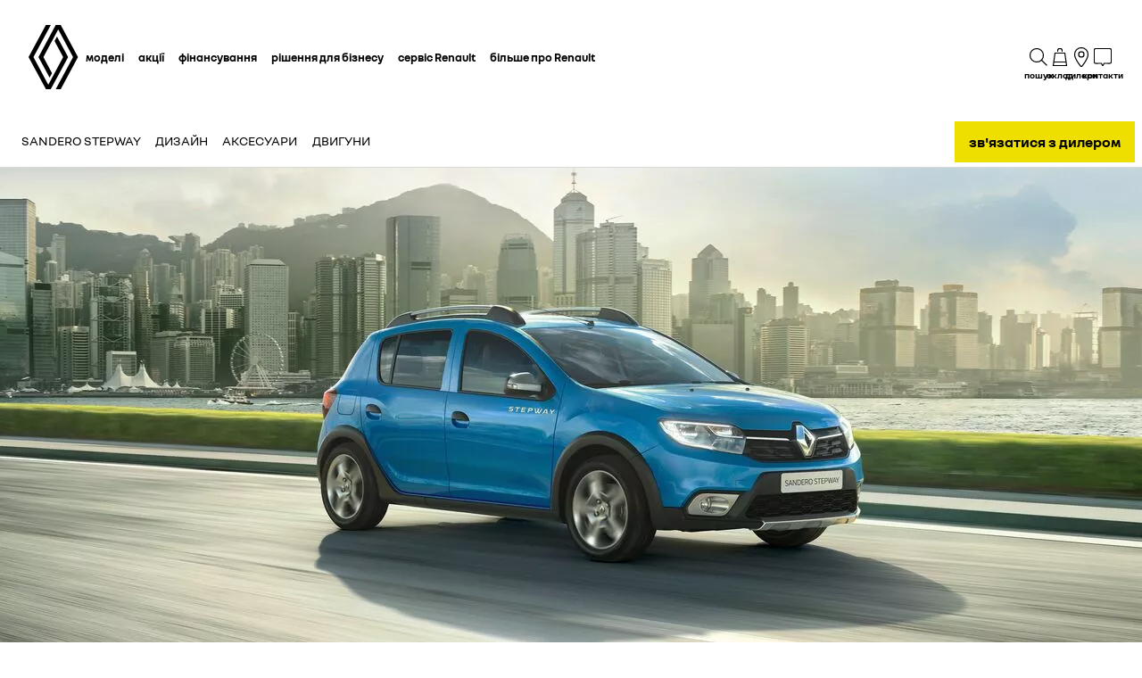

--- FILE ---
content_type: text/html; charset=utf-8
request_url: https://www.renault.ua/passenger/sandero-stepway/accessories.html
body_size: 51677
content:
<!DOCTYPE html>
    <html lang="uk-UA" data-block-scroll="false">
      <head>
        <title data-react-helmet="true">Оригінальні аксесуари для Renault Sandero Stepway (Рено Сандеро Степвей) від офіційного дилера Renault в Україні</title>
        <meta data-react-helmet="true" name="charset" content="utf-8"/><meta data-react-helmet="true" name="viewport" content="width=device-width, initial-scale=1"/><meta data-react-helmet="true" name="theme-color" content="#ffffff"/><meta data-react-helmet="true" name="msapplication-TileColor" content="#ffffff"/><meta data-react-helmet="true" name="msapplication-TileImage" content="/renault/ms-icon-144x144.png"/><meta data-react-helmet="true" name="description" content="Пакет аксесуарів, розроблених спеціально для Renault Sandero Stepway (Рено Сандеро Степвей) ➤ Завантажуйте брошуру або ознайомтесь із асортиментом та цінами на офіційному сайті Renault Україна"/><meta data-react-helmet="true" name="robots" content="index,follow"/>
        <link rel="preconnect" href="https://cdn.group.renault.com" />
        <link rel="preconnect" href="https://www.googletagmanager.com" />
        <link rel="preconnect" href="https://www.google-analytics.com" />
        <link data-react-helmet="true" rel="apple-touch-icon" sizes="57x57" href="/renault/apple-icon-57x57.png?ck=8"/><link data-react-helmet="true" rel="apple-touch-icon" sizes="60x60" href="/renault/apple-icon-60x60.png?ck=8"/><link data-react-helmet="true" rel="apple-touch-icon" sizes="72x72" href="/renault/apple-icon-72x72.png?ck=8"/><link data-react-helmet="true" rel="apple-touch-icon" sizes="76x76" href="/renault/apple-icon-76x76.png?ck=8"/><link data-react-helmet="true" rel="apple-touch-icon" sizes="114x114" href="/renault/apple-icon-114x114.png?ck=8"/><link data-react-helmet="true" rel="apple-touch-icon" sizes="120x120" href="/renault/apple-icon-120x120.png?ck=8"/><link data-react-helmet="true" rel="apple-touch-icon" sizes="144x144" href="/renault/apple-icon-144x144.png?ck=8"/><link data-react-helmet="true" rel="apple-touch-icon" sizes="152x152" href="/renault/apple-icon-152x152.png?ck=8"/><link data-react-helmet="true" rel="apple-touch-icon" sizes="180x180" href="/renault/apple-icon-180x180.png?ck=8"/><link data-react-helmet="true" rel="icon" type="image/png" sizes="192x192" href="/renault/android-icon-192x192.png?ck=8"/><link data-react-helmet="true" rel="icon" type="image/png" href="/renault/favicon-16x16.png?ck=8" sizes="16x16"/><link data-react-helmet="true" rel="icon" type="image/png" href="/renault/favicon-32x32.png?ck=8" sizes="32x32"/><link data-react-helmet="true" rel="icon" type="image/png" href="/renault/favicon-96x96.png?ck=8" sizes="96x96"/><link data-react-helmet="true" rel="canonical" href="https://www.renault.ua/passenger/sandero-stepway/accessories.html"/><link data-react-helmet="true" rel="alternate" hreflang="uk-ua" href="https://www.renault.ua/passenger/sandero-stepway/accessories.html"/><link data-react-helmet="true" rel="preload" as="image" href="https://cdn.group.renault.com/ren/ua/2021/11/16/STW.jpg.ximg.xsmall.webp/d0b6b1594f.webp" imageSrcSet="https://cdn.group.renault.com/ren/ua/2021/11/16/STW.jpg.ximg.xsmall.webp/d0b6b1594f.webp 375w, https://cdn.group.renault.com/ren/ua/2021/11/16/STW.jpg.ximg.small.webp/d0b6b1594f.webp 640w, https://cdn.group.renault.com/ren/ua/2021/11/16/STW.jpg.ximg.xsmallx2.webp/d0b6b1594f.webp 750w, https://cdn.group.renault.com/ren/ua/2021/11/16/STW.jpg.ximg.medium.webp/d0b6b1594f.webp 1024w, https://cdn.group.renault.com/ren/ua/2021/11/16/STW.jpg.ximg.large.webp/d0b6b1594f.webp 1280w" media="(max-width: 640px)" imageSizes="100vw" type="image/webp"/>
        <link rel="preload" href="/vendor/supportDetect-2025-02-17.js"  as="script"  >
<link rel="preload" href="/client/NouvelR-KR-Regular-a88f9cb1a35914d2.woff2" type="font/woff2" as="font" crossorigin="anonymous" >
<link rel="preload" href="/client/NouvelR-Bold-AH-1c5ca002c4ab8beb.woff2" type="font/woff2" as="font" crossorigin="anonymous" >
<link rel="preload" href="/client/NouvelR-Regular-LGC-a16ae2e90e338984.woff2" type="font/woff2" as="font" crossorigin="anonymous" >
<link rel="preload" href="/client/NouvelR-Regular-AH-a6ef79cbe0c9af2e.woff2" type="font/woff2" as="font" crossorigin="anonymous" >
<link rel="preload" href="/client/NouvelR-Bold-LGC-945284fbabdd732c.woff2" type="font/woff2" as="font" crossorigin="anonymous" >
<link rel="preload" href="/client/NouvelR-KR-Bold-b96e04ab4c4e2e9a.woff2" type="font/woff2" as="font" crossorigin="anonymous" >
<link rel="preload" href="/client/r-main-ca68d5499ab9492f.js"  as="script"  >
<link rel="preload" href="/client/r-main-81648d48e2889026.js"  as="script"  >
<link rel="preload" href="/client/r-renault-header-v2-a80404a19bbc05d7.js"  as="script"  >
<link rel="preload" href="/client/r-vehicle-range-cards-8b52d0c154d8f918.js"  as="script"  >
<link rel="preload" href="/client/r-one-ui-layout-tooltip-c6ffae46dfb00f1e.js"  as="script"  >
<link rel="preload" href="/client/r-content-with-links-4c1c58be6db4200c.js"  as="script"  >
<link rel="preload" href="/client/r-sub-nav-2370f33154b54219.js"  as="script"  >
<link rel="preload" href="/client/r-hero-model-page-b13efd99181a7d9d.js"  as="script"  >
<link rel="preload" href="/client/r-section-title-fd6b3216adcf6150.js"  as="script"  >
<link rel="preload" href="/client/r-media-copy-26cec784de7f0ba9.js"  as="script"  >
<link rel="preload" href="/client/r-legal-028a0e42d18d513c.js"  as="script"  >
<link rel="preload" href="/client/r-feature-promo-with-copy-f2414ea63bf1eb36.js"  as="script"  >
<link rel="preload" href="/client/r-comp5v0-2c5166489364746c.js"  as="script"  >
<link rel="preload" href="/client/r-cta-bar-2db39fc829f41e4f.js"  as="script"  >
<link rel="preload" href="/client/r-comp12v0-6bebeecb21bc272b.js"  as="script"  >
<link rel="preload" href="/client/r-iframe-container-c263b0b6995aa793.js"  as="script"  >
<link rel="preload" href="/client/r-pre-footer-ae0b0179ff895686.js"  as="script"  >
<link rel="preload" href="/client/r-footer-44cace9a65ee1811.js"  as="script"  >
<link rel="preload" href="/client/r-renault-legalfooter-5e9c89d32e49beb9.js"  as="script"  >
<link rel="preload" href="/client/r-cookie-one-trust-10bb4df2a454d172.js"  as="script"  >
        
        <link href="/client/r-renault-745f67bcab85b423.css" media="screen, projection, print" rel="stylesheet" type="text/css" />
<link href="/client/r-renault-header-v2-845aeb7f8750069a.css" media="screen, projection, print" rel="stylesheet" type="text/css" />
<link href="/client/r-vehicle-range-cards-2bbeac3756e5e13d.css" media="screen, projection, print" rel="stylesheet" type="text/css" />
<link href="/client/r-one-ui-layout-tooltip-25e0108454711ada.css" media="screen, projection, print" rel="stylesheet" type="text/css" />
<link href="/client/r-content-with-links-47015bba23b824db.css" media="screen, projection, print" rel="stylesheet" type="text/css" />
<link href="/client/r-sub-nav-c1b886b5afcee688.css" media="screen, projection, print" rel="stylesheet" type="text/css" />
<link href="/client/r-hero-model-page-28b4d1ebeaf7a481.css" media="screen, projection, print" rel="stylesheet" type="text/css" />
<link href="/client/r-section-title-76e8700fd1c0b76f.css" media="screen, projection, print" rel="stylesheet" type="text/css" />
<link href="/client/r-media-copy-4565890ba93b2976.css" media="screen, projection, print" rel="stylesheet" type="text/css" />
<link href="/client/r-legal-735f5903d7cf836c.css" media="screen, projection, print" rel="stylesheet" type="text/css" />
<link href="/client/r-feature-promo-with-copy-555d46c44b1f913d.css" media="screen, projection, print" rel="stylesheet" type="text/css" />
<link href="/client/r-comp5v0-f5cb3ba7a2415af3.css" media="screen, projection, print" rel="stylesheet" type="text/css" />
<link href="/client/r-cta-bar-0199a1b74e6c73d1.css" media="screen, projection, print" rel="stylesheet" type="text/css" />
<link href="/client/r-comp12v0-9e8f244627f278b7.css" media="screen, projection, print" rel="stylesheet" type="text/css" />
<link href="/client/r-iframe-container-3c7e779680aceeb2.css" media="screen, projection, print" rel="stylesheet" type="text/css" />
<link href="/client/r-pre-footer-b1522b8e3f5e34b1.css" media="screen, projection, print" rel="stylesheet" type="text/css" />
<link href="/client/r-footer-fe3faf83d6ba689f.css" media="screen, projection, print" rel="stylesheet" type="text/css" />
<link href="/client/r-renault-legalfooter-25c3f7a6778cf293.css" media="screen, projection, print" rel="stylesheet" type="text/css" />
<link href="/client/r-cookie-one-trust-391d9b6e9fa8962e.css" media="screen, projection, print" rel="stylesheet" type="text/css" />
        
        
        <script data-react-helmet="true" type="application/ld+json">{"@context":"http://schema.org","@type":"BreadcrumbList","itemListElement":[{"@type":"ListItem","position":1,"item":{"@id":"https://www.renault.ua/","name":"Головна сторінка"}},{"@type":"ListItem","position":2,"item":{"@id":"https://www.renault.ua/passenger.html","name":"Легкові автомобілі"}},{"@type":"ListItem","position":3,"item":{"@id":"https://www.renault.ua/passenger/sandero-stepway.html","name":"SANDERO STEPWAY"}},{"@type":"ListItem","position":4,"item":{"@id":"https://www.renault.ua/passenger/sandero-stepway/accessories.html","name":"Аксесуари"}}]}</script><script data-react-helmet="true" type="application/ld+json">{"@context":"http://schema.org","@type":"Organization","@id":"https://www.renault.ua#organization","url":"https://www.renault.ua","name":"renault","sameAs":[]}</script>
        <link rel="manifest" href="/renault/manifest.json">
        
  <script type='text/javascript'>
      window.ccLayer = window.ccLayer || [];
      var dataLayer = window.dataLayer = window.dataLayer || [];
      var firstPush = {"languageCode":"uk","countryCode":"UA","brand":"renault","gtmServer":"OFFICIAL_GTM_SERVER","ccParameters":{"design":"","legal":"","position":"bottom","solution":"one"},"businessType":"new-car","mboxActivated":"no","pageName":"vehicles|personal-cars|sandero-stepway|accessories-sandero-stepway","pageType":"product-plan","vehicleModel":"","modelAdminId":"sandero-stepway-b46-ph2"};
      dataLayer.push(firstPush);
      dataLayer.push({event: '55experience_pageChange'});
      
    </script>
        <style>
          :root {
            --model-color-id: unset ;
          }
        </style>
      </head>
      <body class="Product_renault">

        <div id='app'><div class="Main"><div class="MainContainer"><div class="Page" id="Page"><div class="ContentZone ContentZone__menu"><div class="MainHeaderV2__sentinel"></div><div class="MainHeaderV2"><nav class="MainHeaderV2__nav"><a title="Renault" class="MainHeaderV2__logoLink" data-track="click" data-track-button-text="logo-renault-header" data-track-destination="/" data-track-location-in-page="primary-nav" data-track-event="navigationClick" href="/" data-discover="true"><svg xmlns="http://www.w3.org/2000/svg" viewBox="0 0 66 86" class="MainHeaderV2__logo is-renault" title="Renault Ukraine | Офіційний імпортер Renault в Україні | Купити Рено в Україні"><path d="m52.3 43-23 43H23L0 43 22.9 0h6.5L6.5 43l19.6 36.9L45.7 43 34.3 21.5l3.3-6.1zM42.5 0h-6.6L13.1 43l14.7 27.6 3.2-6.1L19.6 43 39.2 6l19.6 37-22.9 43h6.6l22.8-43z"></path></svg></a><div class="MainHeaderV2__menu"><div class="MainHeaderV2__close"><button class="MainHeaderV2__button is-close" type="button" title=""><svg xmlns="http://www.w3.org/2000/svg" viewBox="0 0 24 24" class="MainHeaderV2__buttonIcon"><path d="m12.85 12 9.075 9.075-.85.85L12 12.85l-9.075 9.075-.85-.85L11.15 12 2.075 2.925l.85-.85L12 11.15l9.075-9.075.85.85z"></path></svg><span class="MainHeaderV2__buttonLabel">закрити</span></button></div><div class="MainHeaderV2__wrapper"><div class="MainHeaderV2__primaryLinks"><ul class="MainHeaderV2__linkList"><li class="MainHeaderV2__linkItem"><button class="MainHeaderV2__link" type="button" title="" data-track="click" data-track-event="toggle" data-track-toggle-type="menu_main_entry" data-track-toggle-value="моделі">моделі<!-- --> <svg xmlns="http://www.w3.org/2000/svg" viewBox="0 0 24 24" class="MainHeaderV2__chevronIcon"><path fill-rule="evenodd" d="m5.85 1.95 12.6 9.45v1.2l-12.6 9.45-.9-1.2L16.75 12 4.95 3.15z" clip-rule="evenodd"></path></svg></button><div class="MainHeaderV2__megaDropDown"><div class="MainHeaderV2__megaDropDownHeader"><button type="button" class="MainHeaderV2__backCta"><svg xmlns="http://www.w3.org/2000/svg" viewBox="0 0 24 24" class="MainHeaderV2__backCtaIcon"><path fill-rule="evenodd" d="M19.05 3.15 7.25 12l11.8 8.85-.9 1.2-12.6-9.45v-1.2l12.6-9.45z" clip-rule="evenodd"></path></svg>назад</button><div class="MainHeaderV2__close2"><button class="MainHeaderV2__button is-close" type="button" title=""><svg xmlns="http://www.w3.org/2000/svg" viewBox="0 0 24 24" class="MainHeaderV2__buttonIcon"><path d="m12.85 12 9.075 9.075-.85.85L12 12.85l-9.075 9.075-.85-.85L11.15 12 2.075 2.925l.85-.85L12 11.15l9.075-9.075.85.85z"></path></svg><span class="MainHeaderV2__buttonLabel">закрити</span></button></div><button class="MainHeaderV2__closeMegaDropDown" type="button" title=""><svg xmlns="http://www.w3.org/2000/svg" viewBox="0 0 24 24" class="MainHeaderV2__buttonIcon"><path d="m12.85 12 9.075 9.075-.85.85L12 12.85l-9.075 9.075-.85-.85L11.15 12 2.075 2.925l.85-.85L12 11.15l9.075-9.075.85.85z"></path></svg><span class="MainHeaderV2__closeLabel">закрити</span></button></div><div class="MainHeaderV2__megaDropDownContent"><div class="EditorialContentZone"><div class="VehicleRangeCards"><div class="VehicleRangeCards__sidebar"><div class="VehicleRangeCards__filters is-sticky"><div class="Accordion is-medium" role="presentation"><button class="Accordion__trigger" type="button" aria-expanded="false"><div class="VehicleRangeCards__filtersTitle">фільтри</div></button><div class="Accordion__content is-hidden" role="region" inert=""><div class="Accordion__wrapper"><div class="RangeFiltersContent"><div class="RangeFiltersContent__category"><span class="RangeFiltersContent__label">категорія</span><span class="Tooltip__trigger" role="button" tabindex="0"><svg xmlns="http://www.w3.org/2000/svg" viewBox="0 0 24 24" style="--InfoIcon-size-default:14px;--InfoIcon-size-medium:14px;--InfoIcon-size-large:14px" class="InfoIcon"><path fill-rule="evenodd" d="M12 2.65a9.35 9.35 0 1 0 9.304 8.414.65.65 0 1 1 1.294-.128q.051.525.052 1.064c0 5.882-4.768 10.65-10.65 10.65S1.35 17.882 1.35 12 6.118 1.35 12 1.35c.918 0 1.81.116 2.662.336a.65.65 0 1 1-.324 1.259A9.4 9.4 0 0 0 12 2.65" clip-rule="evenodd"></path><path d="M12.8 7.3a.8.8 0 1 1-1.6 0 .8.8 0 0 1 1.6 0"></path><path fill-rule="evenodd" d="M12 9.25a.75.75 0 0 1 .75.75v7a.75.75 0 0 1-1.5 0v-7a.75.75 0 0 1 .75-.75" clip-rule="evenodd"></path></svg></span></div><div class="RadioGroupButton" role="radiogroup"><div class="RadioGroupButton__item"><div class="RadioGroupButton__tick"><div class="Indicator is-tick"><div class="Indicator__status"></div></div></div><div class="RadioGroupButton__button"><input type="radio" class="RadioGroupButton__input" id="category-radio-personal" tabindex="0" name="category-radio" checked="" value="personal"/><label for="category-radio-personal" class="RadioGroupButton__label"><span class="RadioGroupButton__textContainer">Легкові автомобілі</span></label></div></div><div class="RadioGroupButton__item"><div class="RadioGroupButton__button"><input type="radio" class="RadioGroupButton__input" id="category-radio-pro" tabindex="0" name="category-radio" value="pro"/><label for="category-radio-pro" class="RadioGroupButton__label"><span class="RadioGroupButton__textContainer">Комерційні автомобілі</span></label></div></div></div><div class="RangeFiltersContent__energy"><span class="RangeFiltersContent__label">двигун</span><span class="Tooltip__trigger" role="button" tabindex="0"><svg xmlns="http://www.w3.org/2000/svg" viewBox="0 0 24 24" style="--InfoIcon-size-default:14px;--InfoIcon-size-medium:14px;--InfoIcon-size-large:14px" class="InfoIcon"><path fill-rule="evenodd" d="M12 2.65a9.35 9.35 0 1 0 9.304 8.414.65.65 0 1 1 1.294-.128q.051.525.052 1.064c0 5.882-4.768 10.65-10.65 10.65S1.35 17.882 1.35 12 6.118 1.35 12 1.35c.918 0 1.81.116 2.662.336a.65.65 0 1 1-.324 1.259A9.4 9.4 0 0 0 12 2.65" clip-rule="evenodd"></path><path d="M12.8 7.3a.8.8 0 1 1-1.6 0 .8.8 0 0 1 1.6 0"></path><path fill-rule="evenodd" d="M12 9.25a.75.75 0 0 1 .75.75v7a.75.75 0 0 1-1.5 0v-7a.75.75 0 0 1 .75-.75" clip-rule="evenodd"></path></svg></span></div><div class="RadioGroupButton" role="radiogroup"><button class="RangeFiltersContent__energyButton" type="button" title=""><div class="RadioGroupButton__item"><div class="RadioGroupButton__button"><input type="radio" class="RadioGroupButton__input" id="energy-radio-gasoline" tabindex="0" name="energy-radio" value="gasoline"/><label for="energy-radio-gasoline" class="RadioGroupButton__label"><span class="RadioGroupButton__textContainer">бензин</span></label></div></div></button><button class="RangeFiltersContent__energyButton" type="button" title=""><div class="RadioGroupButton__item"><div class="RadioGroupButton__button"><input type="radio" class="RadioGroupButton__input" id="energy-radio-diesel" tabindex="0" name="energy-radio" value="diesel"/><label for="energy-radio-diesel" class="RadioGroupButton__label"><span class="RadioGroupButton__textContainer">дизель</span></label></div></div></button><button class="RangeFiltersContent__energyButton" type="button" title=""><div class="RadioGroupButton__item"><div class="RadioGroupButton__button"><input type="radio" class="RadioGroupButton__input" id="energy-radio-mildHybrid" tabindex="0" name="energy-radio" value="mildHybrid"/><label for="energy-radio-mildHybrid" class="RadioGroupButton__label"><span class="RadioGroupButton__textContainer">м&#x27;який гібрид</span></label></div></div></button></div></div></div></div></div></div><div class="VehicleRangeCards__shortcuts"><a title="" class="VehicleRangeCards__shortcutLink" data-track-event="navigationClick" data-track-button-text="тест-драйв" data-track="click" data-track-destination="/test-drive.html" data-track-location-in-page="vehicle_range_quick_actions" href="/test-drive.html" data-discover="true"><svg xmlns="http://www.w3.org/2000/svg" viewBox="0 0 24 24" class="VehicleRangeCards__iconSvg"><path d="M23.34 10.1q.133-.286.16-.6a5.6 5.6 0 0 0-.075-.95 1 1 0 0 0-.015-.073.4.4 0 0 1-.015-.092 3.3 3.3 0 0 0-.45-1.15 2 2 0 0 0-.5-.5 2.5 2.5 0 0 0-.565-.305 6 6 0 0 0-1.075-.305 7 7 0 0 1-.895-.215 4.6 4.6 0 0 1-.795-.41 8 8 0 0 1-.386-.257 9 9 0 0 0-.47-.313 6.4 6.4 0 0 0-1-.5 10.5 10.5 0 0 0-2.08-.5 10.8 10.8 0 0 0-2.14-.145c-.694.035-1.37.09-2.05.15l-1 .095-.5.05-.095.01c-.138.015-.26.027-.464.06l.115.58c.193.122.375.268.559.415l.106.085c.64-.07 1.295-.13 1.93-.18l.221-.018a22 22 0 0 1 1.664-.092q.93.03 1.845.2c.597.1 1.18.268 1.74.5q.4.173.76.42l.192.13c.205.138.427.289.658.425q.473.29 1 .46c.256.072.476.116.682.158q.161.032.318.067c.6.14 1.13.315 1.28.64.139.25.232.522.275.805l.013.074c.023.12.047.25.047.361q.027.15 0 .3a.3.3 0 0 1-.055.145c-.01.025-.01.025-.065.025a3 3 0 0 1-.38 0h-1.5c.36.294.575.73.59 1.195h1.235c.239 0 .473-.064.68-.185a1.27 1.27 0 0 0 .5-.56M6.605 7.37h1.2a1 1 0 0 1 .025-.06 1 1 0 0 1 .095-.185 4 4 0 0 1 .31-.425 9 9 0 0 1 .78-.815c-.247-.234-.508-.444-.77-.655l-.155-.125A9 9 0 0 0 7.26 6a5 5 0 0 0-.385.54c-.16.249-.253.535-.27.83m14.45 7.61a1.7 1.7 0 0 0 .165-.6 3.8 3.8 0 0 0-.105-1l-.03-.16a3.3 3.3 0 0 0-.45-1.145 2 2 0 0 0-.5-.5 3.2 3.2 0 0 0-.555-.305 5.5 5.5 0 0 0-1.08-.315 5.6 5.6 0 0 1-1.72-.62c-.191-.09-.367-.2-.57-.325q-.133-.083-.285-.175a8 8 0 0 0-1-.5 9.6 9.6 0 0 0-2.08-.565 11.7 11.7 0 0 0-2.135-.135c-.695.035-1.37.09-2.045.15l-1 .095-.5.05-.086.01c-.142.014-.26.027-.47.06l.076.61c.2.129.395.285.59.44l.075.06c.64-.07 1.29-.13 1.925-.18l.221-.018a22 22 0 0 1 1.664-.092 9.3 9.3 0 0 1 3.565.735q.405.181.78.42c.27.175.58.365.885.525a7 7 0 0 0 1 .42q.492.154 1 .25c.595.13 1.125.335 1.28.655.14.25.231.526.27.81l.013.074c.023.12.047.25.047.361q.023.15 0 .3a.3.3 0 0 1-.055.145l-.004.006a.03.03 0 0 1-.01.013c-.007.006-.018.006-.051.006a3 3 0 0 1-.38 0H19l-.95-.01c.36.294.575.73.59 1.195h1.235a1.4 1.4 0 0 0 .68-.185 1.26 1.26 0 0 0 .5-.56M4.34 12.235h1.23v-.06q.04-.098.1-.185.139-.222.305-.425.368-.434.785-.82a16 16 0 0 0-.798-.672l-.127-.103a9 9 0 0 0-.835.895 4.6 4.6 0 0 0-.385.54 1.7 1.7 0 0 0-.275.83"></path><path fill-rule="evenodd" d="M18.89 19.425a7 7 0 0 0-.2-1.265 3.9 3.9 0 0 0-.53-1.28 2 2 0 0 0-.615-.565 4 4 0 0 0-.655-.29 12 12 0 0 0-1.205-.29 3 3 0 0 1-.5-.125 3.3 3.3 0 0 1-.455-.21 10 10 0 0 1-.602-.375 22 22 0 0 0-.363-.235A9.47 9.47 0 0 0 9 13.465a22 22 0 0 0-2.42.125l-1.18.105-.59.06-.3.03-.34.045.115.58q.174.113.344.228c.137.092.273.184.416.272.745-.075 1.5-.145 2.24-.2.375-.03.75-.055 1.11-.07h.5c.17 0 .365 0 .545.03A7.7 7.7 0 0 1 13.435 16q.51.335 1.065.595.308.14.635.23l.58.125c.71.14 1.415.33 1.555.71.275.603.431 1.253.46 1.915q.012.115 0 .23h-.37a2.115 2.115 0 0 0-4.08-.1H7.44a2.115 2.115 0 0 0-4-.15h-.225a.5.5 0 0 1 0-.135V17.6a6 6 0 0 1 .01-.6 1 1 0 0 1 0-.115v-.055q.061-.113.14-.215.42-.526.9-1c-.365-.2-.75-.38-1.135-.56a7 7 0 0 0-.88 1.12 1.6 1.6 0 0 0-.185.5 2.5 2.5 0 0 0-.06.4q-.036.36-.035.72V19.5a1.5 1.5 0 0 0 .135.545c.092.201.237.374.42.5.181.118.389.19.605.21l.195.04a2.115 2.115 0 0 0 4.09.14h5.83a2.115 2.115 0 0 0 4.03.085h.225q.197.012.395 0c.395-.063.73-.329.88-.7.115-.283.155-.592.115-.895M5.415 21.22a.915.915 0 1 1 0-1.83.915.915 0 0 1 0 1.83m9.014-.565a.915.915 0 1 0 1.691-.7.915.915 0 0 0-1.69.7z" clip-rule="evenodd"></path></svg>тест-драйв</a><a href="https://stock.renault.ua/" title="" class="VehicleRangeCards__shortcutLink" rel="noopener" data-track-event="navigationClick" data-track-button-text="онлайн склад " data-track="click" data-track-destination="https://stock.renault.ua/" data-track-location-in-page="vehicle_range_quick_actions"><svg xmlns="http://www.w3.org/2000/svg" viewBox="0 0 24 24" class="VehicleRangeCards__iconSvg"><path d="M22.94 13.525c-.065-.53-.11-1.07-.335-1.65a3.2 3.2 0 0 0-.455-.81c-.19-.24-.41-.47-.715-.66-.575-.34-1.135-.435-1.64-.54-.255-.05-.5-.095-.71-.15a5 5 0 0 1-.635-.225c-.88-.37-1.74-.89-2.65-1.38a10 10 0 0 0-.725-.36 5 5 0 0 0-.815-.27 12 12 0 0 0-1.57-.295 11 11 0 0 0-1.6-.09l-1.53.035-3.05.095-1.525.055-.765.03c-.27.015-.48.015-.81.045l.075.59c.315.17.625.36.935.545 1.945-.08 3.905-.14 5.855-.19.485-.005.985-.03 1.425-.01.46.02.925.08 1.385.155.45.075.93.185 1.32.32.375.14.81.385 1.23.615.855.47 1.71.98 2.705 1.35.535.205 1.06.26 1.505.365.445.095.87.225 1.095.415.275.235.49.56.61.935.065.19.105.4.14.62.03.215.07.49.08.675.015.2 0 .39-.04.495-.015.04 0 .01-.005.02h-.805a2.595 2.595 0 0 0-2.59-2.515 2.593 2.593 0 0 0-2.59 2.505H7.91a2.597 2.597 0 0 0-2.59-2.505c-1.25 0-2.3.89-2.545 2.07l-.045-.01-.25-.05a.6.6 0 0 1-.135-.065.6.6 0 0 1-.2-.195.3.3 0 0 1-.03-.1v-2.44L3.99 9.085 2.81 8.57.915 10.45v2.86c0 .05.005.155.015.23.025.165.075.335.15.485.155.305.395.525.645.68.13.075.255.14.42.19.12.035.145.035.2.045l.15.03.34.07a2.6 2.6 0 0 0 2.49 1.895A2.6 2.6 0 0 0 7.67 15.44h8.325a2.59 2.59 0 0 0 2.345 1.495c1.04 0 1.93-.62 2.35-1.5h1.04c.045 0 .12 0 .18-.01.25-.02.49-.135.665-.32.175-.175.29-.445.33-.605.095-.36.085-.67.06-.965zm-17.63 2.2c-.77 0-1.4-.63-1.4-1.4s.63-1.4 1.4-1.4 1.4.63 1.4 1.4-.63 1.4-1.4 1.4m13.01 0c-.77 0-1.4-.63-1.4-1.4s.63-1.4 1.4-1.4 1.4.63 1.4 1.4-.63 1.4-1.4 1.4"></path></svg>онлайн склад </a><a title="" class="VehicleRangeCards__shortcutLink" data-track-event="navigationClick" data-track-button-text="запит на придбання авто" data-track="click" data-track-destination="/contact/modelpicker-purchase.html" data-track-location-in-page="vehicle_range_quick_actions" href="/contact/modelpicker-purchase.html" data-discover="true"><svg xmlns="http://www.w3.org/2000/svg" viewBox="0 0 24 24" class="VehicleRangeCards__iconSvg"><path d="M10.016 11.21c-.23-.995-1.055-1.59-1.715-1.59H3.896c-1.02 0-1.43 1.065-1.57 1.44l-.215.645H1.016v.965l.395.21c-.24.3-.395.68-.395 1.095v3.075c0 .54.44.98.98.98h.945c.5 0 .915-.38.975-.87h4.37c.055.49.47.87.975.87h.95c.54 0 .98-.44.98-.98v-3.075c0-.41-.145-.785-.385-1.085l.05-.025.335-.195v-.975h-1.03l-.13-.49zm-6.565.25c.09-.24.27-.645.44-.645h4.405c.085.005.44.195.555.685l.2.73H3.196l.26-.77zm6.525 5.37h-.51v-.87h-6.74v.87H2.21v-2.855c0-.3.23-.54.51-.54h6.745c.285 0 .51.245.51.54v2.855zm-6.04-2.125a.587.587 0 0 1-.59.585.587.587 0 0 1-.59-.585c0-.325.265-.585.59-.585s.59.26.59.585m5.49 0a.587.587 0 0 1-.59.585.587.587 0 0 1-.59-.585c0-.325.265-.585.59-.585s.59.26.59.585m4.54-4.015h4.37c.055.49.47.87.975.87h.95c.54 0 .98-.44.98-.98V7.505c0-.41-.145-.785-.385-1.085l.05-.025.335-.195v-.975h-1.03l-.135-.49c-.23-.995-1.055-1.59-1.715-1.59h-4.41c-1.02 0-1.43 1.065-1.57 1.44l-.215.645H11.07v.965l.395.21c-.24.3-.395.68-.395 1.095v3.075c0 .54.44.98.98.98h.945c.5 0 .915-.38.975-.87zm-.455-5.7c.09-.24.27-.645.44-.645h4.405c.085.005.44.19.555.685l.2.73h-5.855l.26-.77zm-.735 5.37h-.505V7.505c0-.3.23-.54.51-.54h6.745c.285 0 .51.245.51.54v2.855h-.51v-.87H12.78v.87h-.005zM14 8.235a.587.587 0 0 1-.59.585.587.587 0 0 1-.59-.585c0-.325.265-.585.59-.585s.59.26.59.585m5.49 0a.587.587 0 0 1-.59.585.587.587 0 0 1-.59-.585c0-.325.265-.585.59-.585s.59.26.59.585m-3.65 9.21a.587.587 0 0 1-.59.585.587.587 0 0 1-.59-.585c0-.325.265-.585.59-.585s.59.26.59.585m5.49 0a.587.587 0 0 1-.59.585.587.587 0 0 1-.59-.585c0-.325.265-.585.59-.585s.59.26.59.585m1.75-2.035v-.975h-1.03l-.135-.49c-.23-.995-1.055-1.59-1.715-1.59h-4.41c-1.02 0-1.43 1.065-1.57 1.44l-.215.645H12.91v.965l.39.21c-.24.3-.39.68-.39 1.095v3.075c0 .54.44.98.98.98h.945c.5 0 .915-.38.975-.865h4.37c.055.49.47.865.975.865h.95c.54 0 .98-.44.98-.98V16.71c0-.41-.145-.785-.385-1.085l.05-.025.335-.195zm-7.725-1.21c.09-.24.27-.645.44-.645H20.2c.085.005.44.19.555.685l.2.73H15.1l.26-.77zm6.525 5.37h-.51v-.865h-6.75v.865h-.515v-2.855c0-.3.23-.54.51-.54h6.745c.285 0 .51.245.51.54v2.855z"></path></svg>запит на придбання авто</a></div></div><div class="VehicleRangeCards__cards"><div class="VehicleModelCard"><div class="VehicleModelCard__close"><button class="" type="button" title=""><svg xmlns="http://www.w3.org/2000/svg" viewBox="0 0 24 24" class="VehicleModelCard__closeIcon"><path d="m12.85 12 9.075 9.075-.85.85L12 12.85l-9.075 9.075-.85-.85L11.15 12 2.075 2.925l.85-.85L12 11.15l9.075-9.075.85.85z"></path></svg><div class="VehicleModelCard__closeLabel">закрити</div></button></div><div class="VehicleModelCard__modelName_price">KARDIAN<div class="ModelStartingPrice"><div class="ModelStartingPrice__price"><span class="ModelStartingPrice__priceWrapper"><span class="NormalizedPrice is-small">від <!-- -->711 000 ₴<span class="ModelStartingPrice__SvgIconInfo"><button class="DisclaimerTooltip__cta" type="button"><svg xmlns="http://www.w3.org/2000/svg" viewBox="0 0 24 24" style="--InfoIcon-size-default:14px;--InfoIcon-size-medium:14px;--InfoIcon-size-large:14px" class="InfoIcon"><path fill-rule="evenodd" d="M12 2.65a9.35 9.35 0 1 0 9.304 8.414.65.65 0 1 1 1.294-.128q.051.525.052 1.064c0 5.882-4.768 10.65-10.65 10.65S1.35 17.882 1.35 12 6.118 1.35 12 1.35c.918 0 1.81.116 2.662.336a.65.65 0 1 1-.324 1.259A9.4 9.4 0 0 0 12 2.65" clip-rule="evenodd"></path><path d="M12.8 7.3a.8.8 0 1 1-1.6 0 .8.8 0 0 1 1.6 0"></path><path fill-rule="evenodd" d="M12 9.25a.75.75 0 0 1 .75.75v7a.75.75 0 0 1-1.5 0v-7a.75.75 0 0 1 .75-.75" clip-rule="evenodd"></path></svg></button></span></span></span></div><div class="EnvironmentalData is-horizontal"></div></div></div><figure class="VehicleModelCard__image"><picture class="PictureElement Image" style="--image-default-aspect-ratio:4/3;--image-medium-aspect-ratio:4/3;--image-large-aspect-ratio:4/3;--image-default-width:100%;--image-medium-width:100%;--image-large-width:100%;--image-default-height:auto;--image-medium-height:auto;--image-large-height:auto;--image-object-fit:contain"><source srcSet="/agg/vn/unique/ONE_DACIA_PP_XLARGE_DENSITY2/r_brandSite_carPicker_1.png?uri=https%3A%2F%2Fua.co.rplug.renault.com%2Fproduct%2Fmodel%2FHF1%2Fkardian%2Fc%2FA-TERQH" media="(min-width: 641px)"/><source srcSet="/agg/vn/unique/ONE_DACIA_PP_LARGE_DENSITY1/r_brandSite_carPicker_1.png?uri=https%3A%2F%2Fua.co.rplug.renault.com%2Fproduct%2Fmodel%2FHF1%2Fkardian%2Fc%2FA-TERQH, /agg/vn/unique/ONE_DACIA_PP_LARGE_DENSITY2/r_brandSite_carPicker_1.png?uri=https%3A%2F%2Fua.co.rplug.renault.com%2Fproduct%2Fmodel%2FHF1%2Fkardian%2Fc%2FA-TERQH 2x"/><img src="/agg/vn/unique/ONE_DACIA_PP_LARGE_DENSITY1/r_brandSite_carPicker_1.png?uri=https%3A%2F%2Fua.co.rplug.renault.com%2Fproduct%2Fmodel%2FHF1%2Fkardian%2Fc%2FA-TERQH" alt="KARDIAN" class="PictureElement__imgDefault" loading="lazy"/><noscript><img src="/agg/vn/unique/ONE_DACIA_PP_LARGE_DENSITY1/r_brandSite_carPicker_1.png?uri=https%3A%2F%2Fua.co.rplug.renault.com%2Fproduct%2Fmodel%2FHF1%2Fkardian%2Fc%2FA-TERQH" alt="KARDIAN" /></noscript></picture></figure><div class="VehicleModelCard__tagsList"><span class="EnergyBadgeList__text">бензин</span></div><div class="VehicleModelCard__ctas"><div class="VehicleModelCard__specs"></div><a title="" class="VehicleModelCard__ctaPrimaryCustom" data-track-event="navigationClick" data-track-button-text="дізнатися" data-track="click" data-track-destination="/passenger/kardian.html" data-track-location-in-page="vehicle_range_models" href="/passenger/kardian.html" data-discover="true">дізнатися</a><div class="VehicleModelCard__ctasContainer"><a title="" class="VehicleModelCard__cta" data-track-event="navigationClick" data-track-button-text="конфігуратор" data-track="click" data-track-destination="/passenger/kardian/configurator?confuri=https://ua.co.rplug.renault.com/product/model/HF1/kardian/c/A-OV369" data-track-location-in-page="vehicle_range_models" href="/passenger/kardian/configurator?confuri=https://ua.co.rplug.renault.com/product/model/HF1/kardian/c/A-OV369" data-discover="true">конфігуратор</a></div></div></div><div class="VehicleModelCard"><div class="VehicleModelCard__close"><button class="" type="button" title=""><svg xmlns="http://www.w3.org/2000/svg" viewBox="0 0 24 24" class="VehicleModelCard__closeIcon"><path d="m12.85 12 9.075 9.075-.85.85L12 12.85l-9.075 9.075-.85-.85L11.15 12 2.075 2.925l.85-.85L12 11.15l9.075-9.075.85.85z"></path></svg><div class="VehicleModelCard__closeLabel">закрити</div></button></div><div class="VehicleModelCard__modelName_price">DUSTER<div class="ModelStartingPrice"><div class="ModelStartingPrice__price"><span class="ModelStartingPrice__priceWrapper"><span class="NormalizedPrice is-small">від <!-- -->907 800 ₴<span class="ModelStartingPrice__SvgIconInfo"><button class="DisclaimerTooltip__cta" type="button"><svg xmlns="http://www.w3.org/2000/svg" viewBox="0 0 24 24" style="--InfoIcon-size-default:14px;--InfoIcon-size-medium:14px;--InfoIcon-size-large:14px" class="InfoIcon"><path fill-rule="evenodd" d="M12 2.65a9.35 9.35 0 1 0 9.304 8.414.65.65 0 1 1 1.294-.128q.051.525.052 1.064c0 5.882-4.768 10.65-10.65 10.65S1.35 17.882 1.35 12 6.118 1.35 12 1.35c.918 0 1.81.116 2.662.336a.65.65 0 1 1-.324 1.259A9.4 9.4 0 0 0 12 2.65" clip-rule="evenodd"></path><path d="M12.8 7.3a.8.8 0 1 1-1.6 0 .8.8 0 0 1 1.6 0"></path><path fill-rule="evenodd" d="M12 9.25a.75.75 0 0 1 .75.75v7a.75.75 0 0 1-1.5 0v-7a.75.75 0 0 1 .75-.75" clip-rule="evenodd"></path></svg></button></span></span></span></div><div class="EnvironmentalData is-horizontal"></div></div></div><figure class="VehicleModelCard__image"><picture class="PictureElement Image" style="--image-default-aspect-ratio:4/3;--image-medium-aspect-ratio:4/3;--image-large-aspect-ratio:4/3;--image-default-width:100%;--image-medium-width:100%;--image-large-width:100%;--image-default-height:auto;--image-medium-height:auto;--image-large-height:auto;--image-object-fit:contain"><source srcSet="/agg/vn/unique/ONE_DACIA_PP_XLARGE_DENSITY2/r_brandSite_carPicker_1.png?uri=https%3A%2F%2Fua.co.rplug.renault.com%2Fproduct%2Fmodel%2FRD3%2Fduster%2Fc%2FA-TEDQK" media="(min-width: 641px)"/><source srcSet="/agg/vn/unique/ONE_DACIA_PP_LARGE_DENSITY1/r_brandSite_carPicker_1.png?uri=https%3A%2F%2Fua.co.rplug.renault.com%2Fproduct%2Fmodel%2FRD3%2Fduster%2Fc%2FA-TEDQK, /agg/vn/unique/ONE_DACIA_PP_LARGE_DENSITY2/r_brandSite_carPicker_1.png?uri=https%3A%2F%2Fua.co.rplug.renault.com%2Fproduct%2Fmodel%2FRD3%2Fduster%2Fc%2FA-TEDQK 2x"/><img src="/agg/vn/unique/ONE_DACIA_PP_LARGE_DENSITY1/r_brandSite_carPicker_1.png?uri=https%3A%2F%2Fua.co.rplug.renault.com%2Fproduct%2Fmodel%2FRD3%2Fduster%2Fc%2FA-TEDQK" alt="DUSTER" class="PictureElement__imgDefault" loading="lazy"/><noscript><img src="/agg/vn/unique/ONE_DACIA_PP_LARGE_DENSITY1/r_brandSite_carPicker_1.png?uri=https%3A%2F%2Fua.co.rplug.renault.com%2Fproduct%2Fmodel%2FRD3%2Fduster%2Fc%2FA-TEDQK" alt="DUSTER" /></noscript></picture></figure><div class="VehicleModelCard__tagsList"><span class="EnergyBadgeList__text">дизель</span><span class="EnergyBadgeList__text">бензин</span><span class="EnergyBadgeList__text">м&#x27;який гібрид</span></div><div class="VehicleModelCard__ctas"><div class="VehicleModelCard__specs"></div><a title="" class="VehicleModelCard__ctaPrimaryCustom" data-track-event="navigationClick" data-track-button-text="дізнатися" data-track="click" data-track-destination="/hybrid/duster.html" data-track-location-in-page="vehicle_range_models" href="/hybrid/duster.html" data-discover="true">дізнатися</a><div class="VehicleModelCard__ctasContainer"><a title="" class="VehicleModelCard__cta" data-track-event="navigationClick" data-track-button-text="конфігуратор" data-track="click" data-track-destination="/hybrid/duster/configurator?confuri=https://ua.co.rplug.renault.com/product/model/RD3/duster/c/A-EA1" data-track-location-in-page="vehicle_range_models" href="/hybrid/duster/configurator?confuri=https://ua.co.rplug.renault.com/product/model/RD3/duster/c/A-EA1" data-discover="true">конфігуратор</a></div></div></div><div class="VehicleModelCard"><div class="VehicleModelCard__close"><button class="" type="button" title=""><svg xmlns="http://www.w3.org/2000/svg" viewBox="0 0 24 24" class="VehicleModelCard__closeIcon"><path d="m12.85 12 9.075 9.075-.85.85L12 12.85l-9.075 9.075-.85-.85L11.15 12 2.075 2.925l.85-.85L12 11.15l9.075-9.075.85.85z"></path></svg><div class="VehicleModelCard__closeLabel">закрити</div></button></div><div class="VehicleModelCard__modelName_price">TALIANT<div class="ModelStartingPrice"><div class="ModelStartingPrice__price"><span class="ModelStartingPrice__priceWrapper"><span class="NormalizedPrice is-small">від <!-- -->671 400 ₴<span class="ModelStartingPrice__SvgIconInfo"><button class="DisclaimerTooltip__cta" type="button"><svg xmlns="http://www.w3.org/2000/svg" viewBox="0 0 24 24" style="--InfoIcon-size-default:14px;--InfoIcon-size-medium:14px;--InfoIcon-size-large:14px" class="InfoIcon"><path fill-rule="evenodd" d="M12 2.65a9.35 9.35 0 1 0 9.304 8.414.65.65 0 1 1 1.294-.128q.051.525.052 1.064c0 5.882-4.768 10.65-10.65 10.65S1.35 17.882 1.35 12 6.118 1.35 12 1.35c.918 0 1.81.116 2.662.336a.65.65 0 1 1-.324 1.259A9.4 9.4 0 0 0 12 2.65" clip-rule="evenodd"></path><path d="M12.8 7.3a.8.8 0 1 1-1.6 0 .8.8 0 0 1 1.6 0"></path><path fill-rule="evenodd" d="M12 9.25a.75.75 0 0 1 .75.75v7a.75.75 0 0 1-1.5 0v-7a.75.75 0 0 1 .75-.75" clip-rule="evenodd"></path></svg></button></span></span></span></div><div class="EnvironmentalData is-horizontal"></div></div></div><figure class="VehicleModelCard__image"><picture class="PictureElement Image" style="--image-default-aspect-ratio:4/3;--image-medium-aspect-ratio:4/3;--image-large-aspect-ratio:4/3;--image-default-width:100%;--image-medium-width:100%;--image-large-width:100%;--image-default-height:auto;--image-medium-height:auto;--image-large-height:auto;--image-object-fit:contain"><source srcSet="/agg/vn/unique/ONE_DACIA_PP_XLARGE_DENSITY2/r_brandSite_carPicker_1.png?uri=https%3A%2F%2Fua.co.rplug.renault.com%2Fproduct%2Fmodel%2FLF1%2Ftaliant%2Fc%2FA-OV369" media="(min-width: 641px)"/><source srcSet="/agg/vn/unique/ONE_DACIA_PP_LARGE_DENSITY1/r_brandSite_carPicker_1.png?uri=https%3A%2F%2Fua.co.rplug.renault.com%2Fproduct%2Fmodel%2FLF1%2Ftaliant%2Fc%2FA-OV369, /agg/vn/unique/ONE_DACIA_PP_LARGE_DENSITY2/r_brandSite_carPicker_1.png?uri=https%3A%2F%2Fua.co.rplug.renault.com%2Fproduct%2Fmodel%2FLF1%2Ftaliant%2Fc%2FA-OV369 2x"/><img src="/agg/vn/unique/ONE_DACIA_PP_LARGE_DENSITY1/r_brandSite_carPicker_1.png?uri=https%3A%2F%2Fua.co.rplug.renault.com%2Fproduct%2Fmodel%2FLF1%2Ftaliant%2Fc%2FA-OV369" alt="TALIANT" class="PictureElement__imgDefault" loading="lazy"/><noscript><img src="/agg/vn/unique/ONE_DACIA_PP_LARGE_DENSITY1/r_brandSite_carPicker_1.png?uri=https%3A%2F%2Fua.co.rplug.renault.com%2Fproduct%2Fmodel%2FLF1%2Ftaliant%2Fc%2FA-OV369" alt="TALIANT" /></noscript></picture></figure><div class="VehicleModelCard__tagsList"><span class="EnergyBadgeList__text">бензин</span></div><div class="VehicleModelCard__ctas"><div class="VehicleModelCard__specs"></div><a title="" class="VehicleModelCard__ctaPrimaryCustom" data-track-event="navigationClick" data-track-button-text="дізнатися" data-track="click" data-track-destination="/passenger/taliant.html" data-track-location-in-page="vehicle_range_models" href="/passenger/taliant.html" data-discover="true">дізнатися</a><div class="VehicleModelCard__ctasContainer"><a title="" class="VehicleModelCard__cta" data-track-event="navigationClick" data-track-button-text="конфігуратор" data-track="click" data-track-destination="/passenger/taliant/configurator?confuri=https://ua.co.rplug.renault.com/product/model/LF1/taliant/c/A-EA1" data-track-location-in-page="vehicle_range_models" href="/passenger/taliant/configurator?confuri=https://ua.co.rplug.renault.com/product/model/LF1/taliant/c/A-EA1" data-discover="true">конфігуратор</a></div></div></div><div class="VehicleModelCard"><div class="VehicleModelCard__close"><button class="" type="button" title=""><svg xmlns="http://www.w3.org/2000/svg" viewBox="0 0 24 24" class="VehicleModelCard__closeIcon"><path d="m12.85 12 9.075 9.075-.85.85L12 12.85l-9.075 9.075-.85-.85L11.15 12 2.075 2.925l.85-.85L12 11.15l9.075-9.075.85.85z"></path></svg><div class="VehicleModelCard__closeLabel">закрити</div></button></div><div class="VehicleModelCard__modelName_price">EXPRESS<div class="ModelStartingPrice"><div class="ModelStartingPrice__price"><span class="ModelStartingPrice__priceWrapper"><span class="NormalizedPrice is-small">від <!-- -->919 600 ₴<span class="ModelStartingPrice__SvgIconInfo"><button class="DisclaimerTooltip__cta" type="button"><svg xmlns="http://www.w3.org/2000/svg" viewBox="0 0 24 24" style="--InfoIcon-size-default:14px;--InfoIcon-size-medium:14px;--InfoIcon-size-large:14px" class="InfoIcon"><path fill-rule="evenodd" d="M12 2.65a9.35 9.35 0 1 0 9.304 8.414.65.65 0 1 1 1.294-.128q.051.525.052 1.064c0 5.882-4.768 10.65-10.65 10.65S1.35 17.882 1.35 12 6.118 1.35 12 1.35c.918 0 1.81.116 2.662.336a.65.65 0 1 1-.324 1.259A9.4 9.4 0 0 0 12 2.65" clip-rule="evenodd"></path><path d="M12.8 7.3a.8.8 0 1 1-1.6 0 .8.8 0 0 1 1.6 0"></path><path fill-rule="evenodd" d="M12 9.25a.75.75 0 0 1 .75.75v7a.75.75 0 0 1-1.5 0v-7a.75.75 0 0 1 .75-.75" clip-rule="evenodd"></path></svg></button></span></span></span></div><div class="EnvironmentalData is-horizontal"></div></div></div><figure class="VehicleModelCard__image"><picture class="PictureElement Image" style="--image-default-aspect-ratio:4/3;--image-medium-aspect-ratio:4/3;--image-large-aspect-ratio:4/3;--image-default-width:100%;--image-medium-width:100%;--image-large-width:100%;--image-default-height:auto;--image-medium-height:auto;--image-large-height:auto;--image-object-fit:contain"><source srcSet="/agg/vn/unique/ONE_DACIA_PP_XLARGE_DENSITY2/r_brandSite_carPicker_1.png?uri=https%3A%2F%2Fua.co.rplug.renault.com%2Fproduct%2Fmodel%2FDK1%2Fexpress%2Fc%2FA-TERQH" media="(min-width: 641px)"/><source srcSet="/agg/vn/unique/ONE_DACIA_PP_LARGE_DENSITY1/r_brandSite_carPicker_1.png?uri=https%3A%2F%2Fua.co.rplug.renault.com%2Fproduct%2Fmodel%2FDK1%2Fexpress%2Fc%2FA-TERQH, /agg/vn/unique/ONE_DACIA_PP_LARGE_DENSITY2/r_brandSite_carPicker_1.png?uri=https%3A%2F%2Fua.co.rplug.renault.com%2Fproduct%2Fmodel%2FDK1%2Fexpress%2Fc%2FA-TERQH 2x"/><img src="/agg/vn/unique/ONE_DACIA_PP_LARGE_DENSITY1/r_brandSite_carPicker_1.png?uri=https%3A%2F%2Fua.co.rplug.renault.com%2Fproduct%2Fmodel%2FDK1%2Fexpress%2Fc%2FA-TERQH" alt="EXPRESS" class="PictureElement__imgDefault" loading="lazy"/><noscript><img src="/agg/vn/unique/ONE_DACIA_PP_LARGE_DENSITY1/r_brandSite_carPicker_1.png?uri=https%3A%2F%2Fua.co.rplug.renault.com%2Fproduct%2Fmodel%2FDK1%2Fexpress%2Fc%2FA-TERQH" alt="EXPRESS" /></noscript></picture></figure><div class="VehicleModelCard__tagsList"><span class="EnergyBadgeList__text">дизель</span></div><div class="VehicleModelCard__ctas"><div class="VehicleModelCard__specs"></div><a title="" class="VehicleModelCard__ctaPrimaryCustom" data-track-event="navigationClick" data-track-button-text="дізнатися" data-track="click" data-track-destination="/passenger/express.html" data-track-location-in-page="vehicle_range_models" href="/passenger/express.html" data-discover="true">дізнатися</a><div class="VehicleModelCard__ctasContainer"><a title="" class="VehicleModelCard__cta" data-track-event="navigationClick" data-track-button-text="конфігуратор" data-track="click" data-track-destination="/passenger/express/configurator?confuri=https://ua.co.rplug.renault.com/product/model/DK1/express/c/A-EA1" data-track-location-in-page="vehicle_range_models" href="/passenger/express/configurator?confuri=https://ua.co.rplug.renault.com/product/model/DK1/express/c/A-EA1" data-discover="true">конфігуратор</a></div></div></div><div class="VehicleModelCard"><div class="VehicleModelCard__close"><button class="" type="button" title=""><svg xmlns="http://www.w3.org/2000/svg" viewBox="0 0 24 24" class="VehicleModelCard__closeIcon"><path d="m12.85 12 9.075 9.075-.85.85L12 12.85l-9.075 9.075-.85-.85L11.15 12 2.075 2.925l.85-.85L12 11.15l9.075-9.075.85.85z"></path></svg><div class="VehicleModelCard__closeLabel">закрити</div></button></div><div class="VehicleModelCard__modelName_price">TRAFIC<div class="ModelStartingPrice"><div class="ModelStartingPrice__price"><span class="ModelStartingPrice__priceWrapper"><span class="NormalizedPrice is-small">від <!-- -->1 570 400 ₴<span class="ModelStartingPrice__SvgIconInfo"><button class="DisclaimerTooltip__cta" type="button"><svg xmlns="http://www.w3.org/2000/svg" viewBox="0 0 24 24" style="--InfoIcon-size-default:14px;--InfoIcon-size-medium:14px;--InfoIcon-size-large:14px" class="InfoIcon"><path fill-rule="evenodd" d="M12 2.65a9.35 9.35 0 1 0 9.304 8.414.65.65 0 1 1 1.294-.128q.051.525.052 1.064c0 5.882-4.768 10.65-10.65 10.65S1.35 17.882 1.35 12 6.118 1.35 12 1.35c.918 0 1.81.116 2.662.336a.65.65 0 1 1-.324 1.259A9.4 9.4 0 0 0 12 2.65" clip-rule="evenodd"></path><path d="M12.8 7.3a.8.8 0 1 1-1.6 0 .8.8 0 0 1 1.6 0"></path><path fill-rule="evenodd" d="M12 9.25a.75.75 0 0 1 .75.75v7a.75.75 0 0 1-1.5 0v-7a.75.75 0 0 1 .75-.75" clip-rule="evenodd"></path></svg></button></span></span></span></div><div class="EnvironmentalData is-horizontal"></div></div></div><figure class="VehicleModelCard__image"><picture class="PictureElement Image" style="--image-default-aspect-ratio:4/3;--image-medium-aspect-ratio:4/3;--image-large-aspect-ratio:4/3;--image-default-width:100%;--image-medium-width:100%;--image-large-width:100%;--image-default-height:auto;--image-medium-height:auto;--image-large-height:auto;--image-object-fit:contain"><source srcSet="/agg/vn/unique/ONE_DACIA_PP_XLARGE_DENSITY2/r_brandSite_carPicker_1.png?uri=https%3A%2F%2Fua.co.rplug.renault.com%2Fproduct%2Fmodel%2FTRP%2Ftrafic%2Fc%2FA-OV369" media="(min-width: 641px)"/><source srcSet="/agg/vn/unique/ONE_DACIA_PP_LARGE_DENSITY1/r_brandSite_carPicker_1.png?uri=https%3A%2F%2Fua.co.rplug.renault.com%2Fproduct%2Fmodel%2FTRP%2Ftrafic%2Fc%2FA-OV369, /agg/vn/unique/ONE_DACIA_PP_LARGE_DENSITY2/r_brandSite_carPicker_1.png?uri=https%3A%2F%2Fua.co.rplug.renault.com%2Fproduct%2Fmodel%2FTRP%2Ftrafic%2Fc%2FA-OV369 2x"/><img src="/agg/vn/unique/ONE_DACIA_PP_LARGE_DENSITY1/r_brandSite_carPicker_1.png?uri=https%3A%2F%2Fua.co.rplug.renault.com%2Fproduct%2Fmodel%2FTRP%2Ftrafic%2Fc%2FA-OV369" alt="TRAFIC" class="PictureElement__imgDefault" loading="lazy"/><noscript><img src="/agg/vn/unique/ONE_DACIA_PP_LARGE_DENSITY1/r_brandSite_carPicker_1.png?uri=https%3A%2F%2Fua.co.rplug.renault.com%2Fproduct%2Fmodel%2FTRP%2Ftrafic%2Fc%2FA-OV369" alt="TRAFIC" /></noscript></picture></figure><div class="VehicleModelCard__tagsList"><span class="EnergyBadgeList__text">дизель</span></div><div class="VehicleModelCard__ctas"><div class="VehicleModelCard__specs"></div><a title="" class="VehicleModelCard__ctaPrimaryCustom" data-track-event="navigationClick" data-track-button-text="дізнатися" data-track="click" data-track-destination="/passenger/trafic.html" data-track-location-in-page="vehicle_range_models" href="/passenger/trafic.html" data-discover="true">дізнатися</a><div class="VehicleModelCard__ctasContainer"><a title="" class="VehicleModelCard__cta" data-track-event="navigationClick" data-track-button-text="конфігуратор" data-track="click" data-track-destination="/passenger/trafic/configurator?confuri=https://ua.co.rplug.renault.com/product/model/TRP/trafic/c/A-O389" data-track-location-in-page="vehicle_range_models" href="/passenger/trafic/configurator?confuri=https://ua.co.rplug.renault.com/product/model/TRP/trafic/c/A-O389" data-discover="true">конфігуратор</a></div></div></div><div class="VehicleRangeCards__extraCard"><a title="" class="VehicleRangeCards__moreCta" data-track-event="navigationClick" data-track-button-text="комерційні автомобілі" data-track="click" data-track-destination="/vans.html" data-track-location-in-page="vehicle_range_models" href="/vans.html" data-discover="true">комерційні автомобілі</a><svg xmlns="http://www.w3.org/2000/svg" viewBox="0 0 24 24" class="VehicleRangeCards__moreIcon"><path d="M22 11.425v1.2h-9.4v9.4h-1.2v-9.4H2v-1.2h9.4v-9.4h1.2v9.4z"></path></svg></div></div></div></div></div></div></li><li class="MainHeaderV2__linkItem"><button class="MainHeaderV2__link" type="button" title="" data-track="click" data-track-event="toggle" data-track-toggle-type="menu_main_entry" data-track-toggle-value="акції">акції<!-- --> <svg xmlns="http://www.w3.org/2000/svg" viewBox="0 0 24 24" class="MainHeaderV2__chevronIcon"><path fill-rule="evenodd" d="m5.85 1.95 12.6 9.45v1.2l-12.6 9.45-.9-1.2L16.75 12 4.95 3.15z" clip-rule="evenodd"></path></svg></button><div class="MainHeaderV2__megaDropDown"><div class="MainHeaderV2__megaDropDownHeader"><button type="button" class="MainHeaderV2__backCta"><svg xmlns="http://www.w3.org/2000/svg" viewBox="0 0 24 24" class="MainHeaderV2__backCtaIcon"><path fill-rule="evenodd" d="M19.05 3.15 7.25 12l11.8 8.85-.9 1.2-12.6-9.45v-1.2l12.6-9.45z" clip-rule="evenodd"></path></svg>назад</button><div class="MainHeaderV2__close2"><button class="MainHeaderV2__button is-close" type="button" title=""><svg xmlns="http://www.w3.org/2000/svg" viewBox="0 0 24 24" class="MainHeaderV2__buttonIcon"><path d="m12.85 12 9.075 9.075-.85.85L12 12.85l-9.075 9.075-.85-.85L11.15 12 2.075 2.925l.85-.85L12 11.15l9.075-9.075.85.85z"></path></svg><span class="MainHeaderV2__buttonLabel">закрити</span></button></div><button class="MainHeaderV2__closeMegaDropDown" type="button" title=""><svg xmlns="http://www.w3.org/2000/svg" viewBox="0 0 24 24" class="MainHeaderV2__buttonIcon"><path d="m12.85 12 9.075 9.075-.85.85L12 12.85l-9.075 9.075-.85-.85L11.15 12 2.075 2.925l.85-.85L12 11.15l9.075-9.075.85.85z"></path></svg><span class="MainHeaderV2__closeLabel">закрити</span></button></div><div class="MainHeaderV2__megaDropDownContent"><div class="EditorialContentZone"><div class="ContentWithLinks"><div class="ContentWithLinks__highlight"><div class="ContentWithLinks__highlightLinks"><p class="ContentWithLinks__title">дізнайтеся про наші пропозиції та акції</p><p class="ContentWithLinks__highlightLink"><svg xmlns="http://www.w3.org/2000/svg" viewBox="0 0 24 24" class="ContentWithLinks__arrow"><path d="M8.5 20.725 17.65 12 8.5 3.275l-1.38 1.45L14.755 12 7.12 19.275z"></path></svg><a title="" class="ContentWithLinks__highlightCta" data-track="click" data-track-event="navigationClick" data-track-button-text="всі акції" data-track-destination="/offers.html" data-track-location-in-page="Menu_S77" href="/offers.html" data-discover="true">всі акції</a></p></div><div class="ContentWithLinks__highlightImage"><picture class="PictureElement Image" style="--image-default-aspect-ratio:271/100;--image-medium-aspect-ratio:271/100;--image-large-aspect-ratio:271/100;--image-default-width:100%;--image-medium-width:100%;--image-large-width:100%;--image-default-height:auto;--image-medium-height:auto;--image-large-height:auto;--image-object-fit:contain"><source srcSet="https://cdn.group.renault.com/ren/ua/2025/06/26/%D0%90%D0%BA%D1%86%D1%96%D1%97_2560x945_png.png.ximg.xsmall.webp/4acb2dd9f9.webp 375w, https://cdn.group.renault.com/ren/ua/2025/06/26/%D0%90%D0%BA%D1%86%D1%96%D1%97_2560x945_png.png.ximg.small.webp/4acb2dd9f9.webp 640w, https://cdn.group.renault.com/ren/ua/2025/06/26/%D0%90%D0%BA%D1%86%D1%96%D1%97_2560x945_png.png.ximg.xsmallx2.webp/4acb2dd9f9.webp 750w, https://cdn.group.renault.com/ren/ua/2025/06/26/%D0%90%D0%BA%D1%86%D1%96%D1%97_2560x945_png.png.ximg.medium.webp/4acb2dd9f9.webp 1024w, https://cdn.group.renault.com/ren/ua/2025/06/26/%D0%90%D0%BA%D1%86%D1%96%D1%97_2560x945_png.png.ximg.large.webp/4acb2dd9f9.webp 1280w, https://cdn.group.renault.com/ren/ua/2025/06/26/%D0%90%D0%BA%D1%86%D1%96%D1%97_2560x945_png.png.ximg.mediumx2.webp/4acb2dd9f9.webp 2048w, https://cdn.group.renault.com/ren/ua/2025/06/26/%D0%90%D0%BA%D1%86%D1%96%D1%97_2560x945_png.png.ximg.largex2.webp/4acb2dd9f9.webp 2560w" type="image/webp" sizes="(min-width: 1024px) 1280px, (min-width: 640px) 100vw, 100vw"/><source srcSet="https://cdn.group.renault.com/ren/ua/2025/06/26/%D0%90%D0%BA%D1%86%D1%96%D1%97_2560x945_png.png.ximg.xsmall.png/4acb2dd9f9.png 375w, https://cdn.group.renault.com/ren/ua/2025/06/26/%D0%90%D0%BA%D1%86%D1%96%D1%97_2560x945_png.png.ximg.small.png/4acb2dd9f9.png 640w, https://cdn.group.renault.com/ren/ua/2025/06/26/%D0%90%D0%BA%D1%86%D1%96%D1%97_2560x945_png.png.ximg.xsmallx2.png/4acb2dd9f9.png 750w, https://cdn.group.renault.com/ren/ua/2025/06/26/%D0%90%D0%BA%D1%86%D1%96%D1%97_2560x945_png.png.ximg.medium.png/4acb2dd9f9.png 1024w, https://cdn.group.renault.com/ren/ua/2025/06/26/%D0%90%D0%BA%D1%86%D1%96%D1%97_2560x945_png.png.ximg.large.png/4acb2dd9f9.png 1280w, https://cdn.group.renault.com/ren/ua/2025/06/26/%D0%90%D0%BA%D1%86%D1%96%D1%97_2560x945_png.png.ximg.mediumx2.png/4acb2dd9f9.png 2048w, https://cdn.group.renault.com/ren/ua/2025/06/26/%D0%90%D0%BA%D1%86%D1%96%D1%97_2560x945_png.png.ximg.largex2.png/4acb2dd9f9.png 2560w" type="image/png" sizes="(min-width: 1024px) 1280px, (min-width: 640px) 100vw, 100vw"/><img src="https://cdn.group.renault.com/ren/ua/2025/06/26/%D0%90%D0%BA%D1%86%D1%96%D1%97_2560x945_png.png.ximg.xsmall.png/4acb2dd9f9.png" alt="" class="PictureElement__imgDefault" loading="lazy"/><noscript><img src="https://cdn.group.renault.com/ren/ua/2025/06/26/%D0%90%D0%BA%D1%86%D1%96%D1%97_2560x945_png.png.ximg.xsmall.png/4acb2dd9f9.png" alt="" /></noscript></picture></div></div><ul class="ContentWithLinks__links"><li><p class="ContentWithLinks__linksTitle">фінансові пропозиції</p><ul class="ContentWithLinks__sublinks"><li><a title="" class="ContentWithLinks__linksCta" data-track="click" data-track-event="navigationClick" data-track-button-text="акційна ціна на Renault Kardian" data-track-destination="/passenger/kardian.html" data-track-location-in-page="Menu_S77" href="/passenger/kardian.html" data-discover="true">акційна ціна на Renault Kardian</a></li><li><a title="" class="ContentWithLinks__linksCta" data-track="click" data-track-event="navigationClick" data-track-button-text="Renault Бонус - кредит з вигодою до 150 000 грн" data-track-destination="/offers/save-buy-new.html" data-track-location-in-page="Menu_S77" href="/offers/save-buy-new.html" data-discover="true">Renault Бонус - кредит з вигодою до 150 000 грн</a></li><li><a title="" class="ContentWithLinks__linksCta" data-track="click" data-track-event="navigationClick" data-track-button-text="кешбек 10% на лізинг Renault Duster mild hybrid" data-track-destination="/financing-solutions/leasing-for-hybrid-models.html" data-track-location-in-page="Menu_S77" href="/financing-solutions/leasing-for-hybrid-models.html" data-discover="true">кешбек 10% на лізинг Renault Duster mild hybrid</a></li><li><a title="" class="ContentWithLinks__linksCta" data-track="click" data-track-event="navigationClick" data-track-button-text="грантова програма від ЄБРР Компенсація – 10% " data-track-destination="/financing-solutions/grant-program-of-ebrr.html" data-track-location-in-page="Menu_S77" href="/financing-solutions/grant-program-of-ebrr.html" data-discover="true">грантова програма від ЄБРР Компенсація – 10% </a></li><li><a title="" class="ContentWithLinks__linksCta" data-track="click" data-track-event="navigationClick" data-track-button-text="доступний фінансовий лізинг 5% 7% 9%" data-track-destination="/financing-solutions/gov-program-available-leasing.html" data-track-location-in-page="Menu_S77" href="/financing-solutions/gov-program-available-leasing.html" data-discover="true">доступний фінансовий лізинг 5% 7% 9%</a></li></ul></li><li><p class="ContentWithLinks__linksTitle">сервісні пропозиції</p><ul class="ContentWithLinks__sublinks"><li><a title="" class="ContentWithLinks__linksCta" data-track="click" data-track-event="navigationClick" data-track-button-text="вік має значення" data-track-destination="/offers/age-matters.html" data-track-location-in-page="Menu_S77" href="/offers/age-matters.html" data-discover="true">вік має значення</a></li></ul></li></ul></div></div></div></div></li><li class="MainHeaderV2__linkItem"><button class="MainHeaderV2__link" type="button" title="" data-track="click" data-track-event="toggle" data-track-toggle-type="menu_main_entry" data-track-toggle-value="фінансування">фінансування<!-- --> <svg xmlns="http://www.w3.org/2000/svg" viewBox="0 0 24 24" class="MainHeaderV2__chevronIcon"><path fill-rule="evenodd" d="m5.85 1.95 12.6 9.45v1.2l-12.6 9.45-.9-1.2L16.75 12 4.95 3.15z" clip-rule="evenodd"></path></svg></button><div class="MainHeaderV2__megaDropDown"><div class="MainHeaderV2__megaDropDownHeader"><button type="button" class="MainHeaderV2__backCta"><svg xmlns="http://www.w3.org/2000/svg" viewBox="0 0 24 24" class="MainHeaderV2__backCtaIcon"><path fill-rule="evenodd" d="M19.05 3.15 7.25 12l11.8 8.85-.9 1.2-12.6-9.45v-1.2l12.6-9.45z" clip-rule="evenodd"></path></svg>назад</button><div class="MainHeaderV2__close2"><button class="MainHeaderV2__button is-close" type="button" title=""><svg xmlns="http://www.w3.org/2000/svg" viewBox="0 0 24 24" class="MainHeaderV2__buttonIcon"><path d="m12.85 12 9.075 9.075-.85.85L12 12.85l-9.075 9.075-.85-.85L11.15 12 2.075 2.925l.85-.85L12 11.15l9.075-9.075.85.85z"></path></svg><span class="MainHeaderV2__buttonLabel">закрити</span></button></div><button class="MainHeaderV2__closeMegaDropDown" type="button" title=""><svg xmlns="http://www.w3.org/2000/svg" viewBox="0 0 24 24" class="MainHeaderV2__buttonIcon"><path d="m12.85 12 9.075 9.075-.85.85L12 12.85l-9.075 9.075-.85-.85L11.15 12 2.075 2.925l.85-.85L12 11.15l9.075-9.075.85.85z"></path></svg><span class="MainHeaderV2__closeLabel">закрити</span></button></div><div class="MainHeaderV2__megaDropDownContent"><div class="EditorialContentZone"><div class="ContentWithLinks"><div class="ContentWithLinks__highlight"><div class="ContentWithLinks__highlightLinks"><p class="ContentWithLinks__title">фінансування </p><p class="ContentWithLinks__highlightLink"><svg xmlns="http://www.w3.org/2000/svg" viewBox="0 0 24 24" class="ContentWithLinks__arrow"><path d="M8.5 20.725 17.65 12 8.5 3.275l-1.38 1.45L14.755 12 7.12 19.275z"></path></svg><a title="" class="ContentWithLinks__highlightCta" data-track="click" data-track-event="navigationClick" data-track-button-text="mobilize Financial Services" data-track-destination="/mobilize-financial-services.html" data-track-location-in-page="Menu_S77" href="/mobilize-financial-services.html" data-discover="true">mobilize Financial Services</a></p></div><div class="ContentWithLinks__highlightImage"><picture class="PictureElement Image" style="--image-default-aspect-ratio:271/100;--image-medium-aspect-ratio:271/100;--image-large-aspect-ratio:271/100;--image-default-width:100%;--image-medium-width:100%;--image-large-width:100%;--image-default-height:auto;--image-medium-height:auto;--image-large-height:auto;--image-object-fit:contain"><source srcSet="https://cdn.group.renault.com/ren/ua/2025/06/26/%D0%A4%D1%96%D0%BD%D0%B0%D0%BD%D1%81%D1%83%D0%B2%D0%B0%D0%BD%D0%BD%D1%8F_2560x945.png.ximg.xsmall.webp/a5a05e3f7c.webp 375w, https://cdn.group.renault.com/ren/ua/2025/06/26/%D0%A4%D1%96%D0%BD%D0%B0%D0%BD%D1%81%D1%83%D0%B2%D0%B0%D0%BD%D0%BD%D1%8F_2560x945.png.ximg.small.webp/a5a05e3f7c.webp 640w, https://cdn.group.renault.com/ren/ua/2025/06/26/%D0%A4%D1%96%D0%BD%D0%B0%D0%BD%D1%81%D1%83%D0%B2%D0%B0%D0%BD%D0%BD%D1%8F_2560x945.png.ximg.xsmallx2.webp/a5a05e3f7c.webp 750w, https://cdn.group.renault.com/ren/ua/2025/06/26/%D0%A4%D1%96%D0%BD%D0%B0%D0%BD%D1%81%D1%83%D0%B2%D0%B0%D0%BD%D0%BD%D1%8F_2560x945.png.ximg.medium.webp/a5a05e3f7c.webp 1024w, https://cdn.group.renault.com/ren/ua/2025/06/26/%D0%A4%D1%96%D0%BD%D0%B0%D0%BD%D1%81%D1%83%D0%B2%D0%B0%D0%BD%D0%BD%D1%8F_2560x945.png.ximg.large.webp/a5a05e3f7c.webp 1280w, https://cdn.group.renault.com/ren/ua/2025/06/26/%D0%A4%D1%96%D0%BD%D0%B0%D0%BD%D1%81%D1%83%D0%B2%D0%B0%D0%BD%D0%BD%D1%8F_2560x945.png.ximg.mediumx2.webp/a5a05e3f7c.webp 2048w, https://cdn.group.renault.com/ren/ua/2025/06/26/%D0%A4%D1%96%D0%BD%D0%B0%D0%BD%D1%81%D1%83%D0%B2%D0%B0%D0%BD%D0%BD%D1%8F_2560x945.png.ximg.largex2.webp/a5a05e3f7c.webp 2560w" type="image/webp" sizes="(min-width: 1024px) 1280px, (min-width: 640px) 100vw, 100vw"/><source srcSet="https://cdn.group.renault.com/ren/ua/2025/06/26/%D0%A4%D1%96%D0%BD%D0%B0%D0%BD%D1%81%D1%83%D0%B2%D0%B0%D0%BD%D0%BD%D1%8F_2560x945.png.ximg.xsmall.png/a5a05e3f7c.png 375w, https://cdn.group.renault.com/ren/ua/2025/06/26/%D0%A4%D1%96%D0%BD%D0%B0%D0%BD%D1%81%D1%83%D0%B2%D0%B0%D0%BD%D0%BD%D1%8F_2560x945.png.ximg.small.png/a5a05e3f7c.png 640w, https://cdn.group.renault.com/ren/ua/2025/06/26/%D0%A4%D1%96%D0%BD%D0%B0%D0%BD%D1%81%D1%83%D0%B2%D0%B0%D0%BD%D0%BD%D1%8F_2560x945.png.ximg.xsmallx2.png/a5a05e3f7c.png 750w, https://cdn.group.renault.com/ren/ua/2025/06/26/%D0%A4%D1%96%D0%BD%D0%B0%D0%BD%D1%81%D1%83%D0%B2%D0%B0%D0%BD%D0%BD%D1%8F_2560x945.png.ximg.medium.png/a5a05e3f7c.png 1024w, https://cdn.group.renault.com/ren/ua/2025/06/26/%D0%A4%D1%96%D0%BD%D0%B0%D0%BD%D1%81%D1%83%D0%B2%D0%B0%D0%BD%D0%BD%D1%8F_2560x945.png.ximg.large.png/a5a05e3f7c.png 1280w, https://cdn.group.renault.com/ren/ua/2025/06/26/%D0%A4%D1%96%D0%BD%D0%B0%D0%BD%D1%81%D1%83%D0%B2%D0%B0%D0%BD%D0%BD%D1%8F_2560x945.png.ximg.mediumx2.png/a5a05e3f7c.png 2048w, https://cdn.group.renault.com/ren/ua/2025/06/26/%D0%A4%D1%96%D0%BD%D0%B0%D0%BD%D1%81%D1%83%D0%B2%D0%B0%D0%BD%D0%BD%D1%8F_2560x945.png.ximg.largex2.png/a5a05e3f7c.png 2560w" type="image/png" sizes="(min-width: 1024px) 1280px, (min-width: 640px) 100vw, 100vw"/><img src="https://cdn.group.renault.com/ren/ua/2025/06/26/%D0%A4%D1%96%D0%BD%D0%B0%D0%BD%D1%81%D1%83%D0%B2%D0%B0%D0%BD%D0%BD%D1%8F_2560x945.png.ximg.xsmall.png/a5a05e3f7c.png" alt="" class="PictureElement__imgDefault" loading="lazy"/><noscript><img src="https://cdn.group.renault.com/ren/ua/2025/06/26/%D0%A4%D1%96%D0%BD%D0%B0%D0%BD%D1%81%D1%83%D0%B2%D0%B0%D0%BD%D0%BD%D1%8F_2560x945.png.ximg.xsmall.png/a5a05e3f7c.png" alt="" /></noscript></picture></div></div><ul class="ContentWithLinks__links"><li><p class="ContentWithLinks__linksTitle">фінансові пропозиції</p><ul class="ContentWithLinks__sublinks"><li><a title="" class="ContentWithLinks__linksCta" data-track="click" data-track-event="navigationClick" data-track-button-text="кредит" data-track-destination="/financing-solutions/credit.html" data-track-location-in-page="Menu_S77" href="/financing-solutions/credit.html" data-discover="true">кредит</a></li><li><a title="" class="ContentWithLinks__linksCta" data-track="click" data-track-event="navigationClick" data-track-button-text="лізинг" data-track-destination="/financing-solutions/leasing.html" data-track-location-in-page="Menu_S77" href="/financing-solutions/leasing.html" data-discover="true">лізинг</a></li><li><a title="" class="ContentWithLinks__linksCta" data-track="click" data-track-event="navigationClick" data-track-button-text="страхування" data-track-destination="/financing-solutions/insurance.html" data-track-location-in-page="Menu_S77" href="/financing-solutions/insurance.html" data-discover="true">страхування</a></li><li><a title="" class="ContentWithLinks__linksCta" data-track="click" data-track-event="navigationClick" data-track-button-text="корпоративним клієнтам" data-track-destination="/financing-solutions/corporate-customers-financing.html" data-track-location-in-page="Menu_S77" href="/financing-solutions/corporate-customers-financing.html" data-discover="true">корпоративним клієнтам</a></li><li><a title="" class="ContentWithLinks__linksCta" data-track="click" data-track-event="navigationClick" data-track-button-text="порівняння кредиту та лізингу" data-track-destination="/financing-solutions/compare-credit-vs-leasing.html" data-track-location-in-page="Menu_S77" href="/financing-solutions/compare-credit-vs-leasing.html" data-discover="true">порівняння кредиту та лізингу</a></li></ul></li></ul></div></div></div></div></li><li class="MainHeaderV2__linkItem"><button class="MainHeaderV2__link" type="button" title="" data-track="click" data-track-event="toggle" data-track-toggle-type="menu_main_entry" data-track-toggle-value="рішення для бізнесу">рішення для бізнесу<!-- --> <svg xmlns="http://www.w3.org/2000/svg" viewBox="0 0 24 24" class="MainHeaderV2__chevronIcon"><path fill-rule="evenodd" d="m5.85 1.95 12.6 9.45v1.2l-12.6 9.45-.9-1.2L16.75 12 4.95 3.15z" clip-rule="evenodd"></path></svg></button><div class="MainHeaderV2__megaDropDown"><div class="MainHeaderV2__megaDropDownHeader"><button type="button" class="MainHeaderV2__backCta"><svg xmlns="http://www.w3.org/2000/svg" viewBox="0 0 24 24" class="MainHeaderV2__backCtaIcon"><path fill-rule="evenodd" d="M19.05 3.15 7.25 12l11.8 8.85-.9 1.2-12.6-9.45v-1.2l12.6-9.45z" clip-rule="evenodd"></path></svg>назад</button><div class="MainHeaderV2__close2"><button class="MainHeaderV2__button is-close" type="button" title=""><svg xmlns="http://www.w3.org/2000/svg" viewBox="0 0 24 24" class="MainHeaderV2__buttonIcon"><path d="m12.85 12 9.075 9.075-.85.85L12 12.85l-9.075 9.075-.85-.85L11.15 12 2.075 2.925l.85-.85L12 11.15l9.075-9.075.85.85z"></path></svg><span class="MainHeaderV2__buttonLabel">закрити</span></button></div><button class="MainHeaderV2__closeMegaDropDown" type="button" title=""><svg xmlns="http://www.w3.org/2000/svg" viewBox="0 0 24 24" class="MainHeaderV2__buttonIcon"><path d="m12.85 12 9.075 9.075-.85.85L12 12.85l-9.075 9.075-.85-.85L11.15 12 2.075 2.925l.85-.85L12 11.15l9.075-9.075.85.85z"></path></svg><span class="MainHeaderV2__closeLabel">закрити</span></button></div><div class="MainHeaderV2__megaDropDownContent"><div class="EditorialContentZone"><div class="ContentWithLinks"><div class="ContentWithLinks__highlight"><div class="ContentWithLinks__highlightLinks"><p class="ContentWithLinks__title">рішення для бізнесу</p><p class="ContentWithLinks__highlightLink"><svg xmlns="http://www.w3.org/2000/svg" viewBox="0 0 24 24" class="ContentWithLinks__arrow"><path d="M8.5 20.725 17.65 12 8.5 3.275l-1.38 1.45L14.755 12 7.12 19.275z"></path></svg><a title="" class="ContentWithLinks__highlightCta" data-track="click" data-track-event="navigationClick" data-track-button-text="корпоративні продажі" data-track-destination="/corporate-customers.html" data-track-location-in-page="Menu_S77" href="/corporate-customers.html" data-discover="true">корпоративні продажі</a></p></div><div class="ContentWithLinks__highlightImage"><picture class="PictureElement Image" style="--image-default-aspect-ratio:271/100;--image-medium-aspect-ratio:271/100;--image-large-aspect-ratio:271/100;--image-default-width:100%;--image-medium-width:100%;--image-large-width:100%;--image-default-height:auto;--image-medium-height:auto;--image-large-height:auto;--image-object-fit:contain"><source srcSet="https://cdn.group.renault.com/ren/ua/2025/06/26/fin-2_2560x945.png.ximg.xsmall.webp/b98efc6259.webp 375w, https://cdn.group.renault.com/ren/ua/2025/06/26/fin-2_2560x945.png.ximg.small.webp/b98efc6259.webp 640w, https://cdn.group.renault.com/ren/ua/2025/06/26/fin-2_2560x945.png.ximg.xsmallx2.webp/b98efc6259.webp 750w, https://cdn.group.renault.com/ren/ua/2025/06/26/fin-2_2560x945.png.ximg.medium.webp/b98efc6259.webp 1024w, https://cdn.group.renault.com/ren/ua/2025/06/26/fin-2_2560x945.png.ximg.large.webp/b98efc6259.webp 1280w, https://cdn.group.renault.com/ren/ua/2025/06/26/fin-2_2560x945.png.ximg.mediumx2.webp/b98efc6259.webp 2048w, https://cdn.group.renault.com/ren/ua/2025/06/26/fin-2_2560x945.png.ximg.largex2.webp/b98efc6259.webp 2560w" type="image/webp" sizes="(min-width: 1024px) 1280px, (min-width: 640px) 100vw, 100vw"/><source srcSet="https://cdn.group.renault.com/ren/ua/2025/06/26/fin-2_2560x945.png.ximg.xsmall.png/b98efc6259.png 375w, https://cdn.group.renault.com/ren/ua/2025/06/26/fin-2_2560x945.png.ximg.small.png/b98efc6259.png 640w, https://cdn.group.renault.com/ren/ua/2025/06/26/fin-2_2560x945.png.ximg.xsmallx2.png/b98efc6259.png 750w, https://cdn.group.renault.com/ren/ua/2025/06/26/fin-2_2560x945.png.ximg.medium.png/b98efc6259.png 1024w, https://cdn.group.renault.com/ren/ua/2025/06/26/fin-2_2560x945.png.ximg.large.png/b98efc6259.png 1280w, https://cdn.group.renault.com/ren/ua/2025/06/26/fin-2_2560x945.png.ximg.mediumx2.png/b98efc6259.png 2048w, https://cdn.group.renault.com/ren/ua/2025/06/26/fin-2_2560x945.png.ximg.largex2.png/b98efc6259.png 2560w" type="image/png" sizes="(min-width: 1024px) 1280px, (min-width: 640px) 100vw, 100vw"/><img src="https://cdn.group.renault.com/ren/ua/2025/06/26/fin-2_2560x945.png.ximg.xsmall.png/b98efc6259.png" alt="" class="PictureElement__imgDefault" loading="lazy"/><noscript><img src="https://cdn.group.renault.com/ren/ua/2025/06/26/fin-2_2560x945.png.ximg.xsmall.png/b98efc6259.png" alt="" /></noscript></picture></div></div><ul class="ContentWithLinks__links"><li><p class="ContentWithLinks__linksTitle">наші пропозиції</p><ul class="ContentWithLinks__sublinks"><li><a title="" class="ContentWithLinks__linksCta" data-track="click" data-track-event="navigationClick" data-track-button-text="кешбек 10% на лізинг Renault Duster mild hybrid" data-track-destination="/financing-solutions/leasing-for-hybrid-models.html" data-track-location-in-page="Menu_S77" href="/financing-solutions/leasing-for-hybrid-models.html" data-discover="true">кешбек 10% на лізинг Renault Duster mild hybrid</a></li><li><a title="" class="ContentWithLinks__linksCta" data-track="click" data-track-event="navigationClick" data-track-button-text="грантова програма від ЄБРР" data-track-destination="/financing-solutions/grant-program-of-ebrr.html" data-track-location-in-page="Menu_S77" href="/financing-solutions/grant-program-of-ebrr.html" data-discover="true">грантова програма від ЄБРР</a></li><li><a title="" class="ContentWithLinks__linksCta" data-track="click" data-track-event="navigationClick" data-track-button-text="доступний фінансовий лізинг 5% 7% 9%" data-track-destination="/financing-solutions/gov-program-available-leasing.html" data-track-location-in-page="Menu_S77" href="/financing-solutions/gov-program-available-leasing.html" data-discover="true">доступний фінансовий лізинг 5% 7% 9%</a></li></ul></li></ul></div></div></div></div></li><li class="MainHeaderV2__linkItem"><button class="MainHeaderV2__link" type="button" title="" data-track="click" data-track-event="toggle" data-track-toggle-type="menu_main_entry" data-track-toggle-value="сервіс Renault">сервіс Renault<!-- --> <svg xmlns="http://www.w3.org/2000/svg" viewBox="0 0 24 24" class="MainHeaderV2__chevronIcon"><path fill-rule="evenodd" d="m5.85 1.95 12.6 9.45v1.2l-12.6 9.45-.9-1.2L16.75 12 4.95 3.15z" clip-rule="evenodd"></path></svg></button><div class="MainHeaderV2__megaDropDown"><div class="MainHeaderV2__megaDropDownHeader"><button type="button" class="MainHeaderV2__backCta"><svg xmlns="http://www.w3.org/2000/svg" viewBox="0 0 24 24" class="MainHeaderV2__backCtaIcon"><path fill-rule="evenodd" d="M19.05 3.15 7.25 12l11.8 8.85-.9 1.2-12.6-9.45v-1.2l12.6-9.45z" clip-rule="evenodd"></path></svg>назад</button><div class="MainHeaderV2__close2"><button class="MainHeaderV2__button is-close" type="button" title=""><svg xmlns="http://www.w3.org/2000/svg" viewBox="0 0 24 24" class="MainHeaderV2__buttonIcon"><path d="m12.85 12 9.075 9.075-.85.85L12 12.85l-9.075 9.075-.85-.85L11.15 12 2.075 2.925l.85-.85L12 11.15l9.075-9.075.85.85z"></path></svg><span class="MainHeaderV2__buttonLabel">закрити</span></button></div><button class="MainHeaderV2__closeMegaDropDown" type="button" title=""><svg xmlns="http://www.w3.org/2000/svg" viewBox="0 0 24 24" class="MainHeaderV2__buttonIcon"><path d="m12.85 12 9.075 9.075-.85.85L12 12.85l-9.075 9.075-.85-.85L11.15 12 2.075 2.925l.85-.85L12 11.15l9.075-9.075.85.85z"></path></svg><span class="MainHeaderV2__closeLabel">закрити</span></button></div><div class="MainHeaderV2__megaDropDownContent"><div class="EditorialContentZone"><div class="ContentWithLinks"><div class="ContentWithLinks__highlight"><div class="ContentWithLinks__highlightLinks"><p class="ContentWithLinks__title">обслуговування вашого Renault</p><p class="ContentWithLinks__highlightLink"><svg xmlns="http://www.w3.org/2000/svg" viewBox="0 0 24 24" class="ContentWithLinks__arrow"><path d="M8.5 20.725 17.65 12 8.5 3.275l-1.38 1.45L14.755 12 7.12 19.275z"></path></svg><a title="" class="ContentWithLinks__highlightCta" data-track="click" data-track-event="navigationClick" data-track-button-text="запис на сервіс" data-track-destination="/contact/service-request.html" data-track-location-in-page="Menu_S77" href="/contact/service-request.html" data-discover="true">запис на сервіс</a></p><p class="ContentWithLinks__highlightLink"><svg xmlns="http://www.w3.org/2000/svg" viewBox="0 0 24 24" class="ContentWithLinks__arrow"><path d="M8.5 20.725 17.65 12 8.5 3.275l-1.38 1.45L14.755 12 7.12 19.275z"></path></svg><a href="https://docs.google.com/spreadsheets/d/1BK9LjQBEgChpoFZE_B-c7AAHIOuc94V0udCMRgDZgck/edit#gid=0" title="" class="ContentWithLinks__highlightCta" target="_blank" rel="noopener" data-track="click" data-track-event="navigationClick" data-track-button-text="графік роботи дилерських центрів" data-track-destination="https://docs.google.com/spreadsheets/d/1BK9LjQBEgChpoFZE_B-c7AAHIOuc94V0udCMRgDZgck/edit#gid=0" data-track-location-in-page="Menu_S77">графік роботи дилерських центрів</a></p><p class="ContentWithLinks__highlightLink"><svg xmlns="http://www.w3.org/2000/svg" viewBox="0 0 24 24" class="ContentWithLinks__arrow"><path d="M8.5 20.725 17.65 12 8.5 3.275l-1.38 1.45L14.755 12 7.12 19.275z"></path></svg><a title="" class="ContentWithLinks__highlightCta" data-track="click" data-track-event="navigationClick" data-track-button-text="калькулятор ТО" data-track-destination="/maintenance/maintenance-calc.html" data-track-location-in-page="Menu_S77" href="/maintenance/maintenance-calc.html" data-discover="true">калькулятор ТО</a></p></div><div class="ContentWithLinks__highlightImage"><picture class="PictureElement Image" style="--image-default-aspect-ratio:271/100;--image-medium-aspect-ratio:271/100;--image-large-aspect-ratio:271/100;--image-default-width:100%;--image-medium-width:100%;--image-large-width:100%;--image-default-height:auto;--image-medium-height:auto;--image-large-height:auto;--image-object-fit:contain"><source srcSet="https://cdn.group.renault.com/ren/ua/2025/06/11/renault-service.png.ximg.xsmall.webp/52b5754049.webp 375w, https://cdn.group.renault.com/ren/ua/2025/06/11/renault-service.png.ximg.small.webp/52b5754049.webp 640w, https://cdn.group.renault.com/ren/ua/2025/06/11/renault-service.png.ximg.xsmallx2.webp/52b5754049.webp 750w, https://cdn.group.renault.com/ren/ua/2025/06/11/renault-service.png.ximg.medium.webp/52b5754049.webp 1024w, https://cdn.group.renault.com/ren/ua/2025/06/11/renault-service.png.ximg.large.webp/52b5754049.webp 1280w, https://cdn.group.renault.com/ren/ua/2025/06/11/renault-service.png.ximg.mediumx2.webp/52b5754049.webp 2048w, https://cdn.group.renault.com/ren/ua/2025/06/11/renault-service.png.ximg.largex2.webp/52b5754049.webp 2560w" type="image/webp" sizes="(min-width: 1024px) 1280px, (min-width: 640px) 100vw, 100vw"/><source srcSet="https://cdn.group.renault.com/ren/ua/2025/06/11/renault-service.png.ximg.xsmall.png/52b5754049.png 375w, https://cdn.group.renault.com/ren/ua/2025/06/11/renault-service.png.ximg.small.png/52b5754049.png 640w, https://cdn.group.renault.com/ren/ua/2025/06/11/renault-service.png.ximg.xsmallx2.png/52b5754049.png 750w, https://cdn.group.renault.com/ren/ua/2025/06/11/renault-service.png.ximg.medium.png/52b5754049.png 1024w, https://cdn.group.renault.com/ren/ua/2025/06/11/renault-service.png.ximg.large.png/52b5754049.png 1280w, https://cdn.group.renault.com/ren/ua/2025/06/11/renault-service.png.ximg.mediumx2.png/52b5754049.png 2048w, https://cdn.group.renault.com/ren/ua/2025/06/11/renault-service.png.ximg.largex2.png/52b5754049.png 2560w" type="image/png" sizes="(min-width: 1024px) 1280px, (min-width: 640px) 100vw, 100vw"/><img src="https://cdn.group.renault.com/ren/ua/2025/06/11/renault-service.png.ximg.xsmall.png/52b5754049.png" alt="" class="PictureElement__imgDefault" loading="lazy"/><noscript><img src="https://cdn.group.renault.com/ren/ua/2025/06/11/renault-service.png.ximg.xsmall.png/52b5754049.png" alt="" /></noscript></picture></div></div><ul class="ContentWithLinks__links"><li><p class="ContentWithLinks__linksTitle">обслуговування вашого Renault</p><ul class="ContentWithLinks__sublinks"><li><a title="" class="ContentWithLinks__linksCta" data-track="click" data-track-event="navigationClick" data-track-button-text="сервіс Renault" data-track-destination="/dispatch-renault-services.html" data-track-location-in-page="Menu_S77" href="/dispatch-renault-services.html" data-discover="true">сервіс Renault</a></li><li><a title="" class="ContentWithLinks__linksCta" data-track="click" data-track-event="navigationClick" data-track-button-text="технічне обслуговування" data-track-destination="/maintenance.html" data-track-location-in-page="Menu_S77" href="/maintenance.html" data-discover="true">технічне обслуговування</a></li><li><a title="" class="ContentWithLinks__linksCta" data-track="click" data-track-event="navigationClick" data-track-button-text="калькулятор вартості Технічного Обслуговування" data-track-destination="/maintenance/maintenance-calc.html" data-track-location-in-page="Menu_S77" href="/maintenance/maintenance-calc.html" data-discover="true">калькулятор вартості Технічного Обслуговування</a></li><li><a title="" class="ContentWithLinks__linksCta" data-track="click" data-track-event="navigationClick" data-track-button-text="діагностика" data-track-destination="/maintenance/diagnostics.html" data-track-location-in-page="Menu_S77" href="/maintenance/diagnostics.html" data-discover="true">діагностика</a></li><li><a title="" class="ContentWithLinks__linksCta" data-track="click" data-track-event="navigationClick" data-track-button-text="діючи сервісні акції" data-track-destination="/offers.html" data-track-location-in-page="Menu_S77" href="/offers.html" data-discover="true">діючи сервісні акції</a></li><li><a title="" class="ContentWithLinks__linksCta" data-track="click" data-track-event="navigationClick" data-track-button-text="кампанії з відкликання та якості" data-track-destination="/product-update.html" data-track-location-in-page="Menu_S77" href="/product-update.html" data-discover="true">кампанії з відкликання та якості</a></li></ul></li><li><p class="ContentWithLinks__linksTitle">запасні частини Renault</p><ul class="ContentWithLinks__sublinks"><li><a title="" class="ContentWithLinks__linksCta" data-track="click" data-track-event="navigationClick" data-track-button-text="оригінальні запасні частини Renault " data-track-destination="/spare-parts.html" data-track-location-in-page="Menu_S77" href="/spare-parts.html" data-discover="true">оригінальні запасні частини Renault </a></li><li><a title="" class="ContentWithLinks__linksCta" data-track="click" data-track-event="navigationClick" data-track-button-text="запчастини Value +" data-track-destination="/discover-renault-service/value-plus.html" data-track-location-in-page="Menu_S77" href="/discover-renault-service/value-plus.html" data-discover="true">запчастини Value +</a></li><li><a title="" class="ContentWithLinks__linksCta" data-track="click" data-track-event="navigationClick" data-track-button-text="кузов та вітрове скло " data-track-destination="/bodywork-broken-glass.html" data-track-location-in-page="Menu_S77" href="/bodywork-broken-glass.html" data-discover="true">кузов та вітрове скло </a></li><li><a title="" class="ContentWithLinks__linksCta" data-track="click" data-track-event="navigationClick" data-track-button-text="колесо в зборі" data-track-destination="/discover-renault-service/wheel-complect.html" data-track-location-in-page="Menu_S77" href="/discover-renault-service/wheel-complect.html" data-discover="true">колесо в зборі</a></li><li><a title="" class="ContentWithLinks__linksCta" data-track="click" data-track-event="navigationClick" data-track-button-text="конфігуратор шин та дисків" data-track-destination="/spare-parts/tyres-configurator.html" data-track-location-in-page="Menu_S77" href="/spare-parts/tyres-configurator.html" data-discover="true">конфігуратор шин та дисків</a></li></ul></li><li><p class="ContentWithLinks__linksTitle">допомога та гарантії</p><ul class="ContentWithLinks__sublinks"><li><a title="" class="ContentWithLinks__linksCta" data-track="click" data-track-event="navigationClick" data-track-button-text="гарантія" data-track-destination="/warranties.html" data-track-location-in-page="Menu_S77" href="/warranties.html" data-discover="true">гарантія</a></li><li><a title="" class="ContentWithLinks__linksCta" data-track="click" data-track-event="navigationClick" data-track-button-text="продовжена гарантія" data-track-destination="/extensions-of-warranties.html" data-track-location-in-page="Menu_S77" href="/extensions-of-warranties.html" data-discover="true">продовжена гарантія</a></li><li><a title="" class="ContentWithLinks__linksCta" data-track="click" data-track-event="navigationClick" data-track-button-text="Renault Assistance та Assistance+" data-track-destination="/renault-assistance.html" data-track-location-in-page="Menu_S77" href="/renault-assistance.html" data-discover="true">Renault Assistance та Assistance+</a></li><li><a href="https://my.renault.ua/" title="" class="ContentWithLinks__linksCta" target="_blank" rel="noopener" data-track="click" data-track-event="navigationClick" data-track-button-text="My Renault" data-track-destination="https://my.renault.ua/" data-track-location-in-page="Menu_S77">My Renault</a></li><li><a title="" class="ContentWithLinks__linksCta" data-track="click" data-track-event="navigationClick" data-track-button-text="робота сервісу під час воєнного стану" data-track-destination="/faq.html" data-track-location-in-page="Menu_S77" href="/faq.html" data-discover="true">робота сервісу під час воєнного стану</a></li></ul></li><li><p class="ContentWithLinks__linksTitle">мультимедіа та аксесуари</p><ul class="ContentWithLinks__sublinks"><li><a title="" class="ContentWithLinks__linksCta" data-track="click" data-track-event="navigationClick" data-track-button-text="Renault CONNECT (мультимедійні пристрої)" data-track-destination="/renault-connect.html" data-track-location-in-page="Menu_S77" href="/renault-connect.html" data-discover="true">Renault CONNECT (мультимедійні пристрої)</a></li><li><a title="" class="ContentWithLinks__linksCta" data-track="click" data-track-event="navigationClick" data-track-button-text="каталог аксесуарів" data-track-destination="/accessories-shop.html" data-track-location-in-page="Menu_S77" href="/accessories-shop.html" data-discover="true">каталог аксесуарів</a></li><li><a title="" class="ContentWithLinks__linksCta" data-track="click" data-track-event="navigationClick" data-track-button-text="система YouClip" data-track-destination="/renault-connect/you-clip-attachment-system.html" data-track-location-in-page="Menu_S77" href="/renault-connect/you-clip-attachment-system.html" data-discover="true">система YouClip</a></li></ul></li></ul></div></div></div></div></li><li class="MainHeaderV2__linkItem"><button class="MainHeaderV2__link" type="button" title="" data-track="click" data-track-event="toggle" data-track-toggle-type="menu_main_entry" data-track-toggle-value="більше про Renault">більше про Renault<!-- --> <svg xmlns="http://www.w3.org/2000/svg" viewBox="0 0 24 24" class="MainHeaderV2__chevronIcon"><path fill-rule="evenodd" d="m5.85 1.95 12.6 9.45v1.2l-12.6 9.45-.9-1.2L16.75 12 4.95 3.15z" clip-rule="evenodd"></path></svg></button><div class="MainHeaderV2__megaDropDown"><div class="MainHeaderV2__megaDropDownHeader"><button type="button" class="MainHeaderV2__backCta"><svg xmlns="http://www.w3.org/2000/svg" viewBox="0 0 24 24" class="MainHeaderV2__backCtaIcon"><path fill-rule="evenodd" d="M19.05 3.15 7.25 12l11.8 8.85-.9 1.2-12.6-9.45v-1.2l12.6-9.45z" clip-rule="evenodd"></path></svg>назад</button><div class="MainHeaderV2__close2"><button class="MainHeaderV2__button is-close" type="button" title=""><svg xmlns="http://www.w3.org/2000/svg" viewBox="0 0 24 24" class="MainHeaderV2__buttonIcon"><path d="m12.85 12 9.075 9.075-.85.85L12 12.85l-9.075 9.075-.85-.85L11.15 12 2.075 2.925l.85-.85L12 11.15l9.075-9.075.85.85z"></path></svg><span class="MainHeaderV2__buttonLabel">закрити</span></button></div><button class="MainHeaderV2__closeMegaDropDown" type="button" title=""><svg xmlns="http://www.w3.org/2000/svg" viewBox="0 0 24 24" class="MainHeaderV2__buttonIcon"><path d="m12.85 12 9.075 9.075-.85.85L12 12.85l-9.075 9.075-.85-.85L11.15 12 2.075 2.925l.85-.85L12 11.15l9.075-9.075.85.85z"></path></svg><span class="MainHeaderV2__closeLabel">закрити</span></button></div><div class="MainHeaderV2__megaDropDownContent"><div class="EditorialContentZone"><div class="ContentWithLinks"><div class="ContentWithLinks__highlight"><div class="ContentWithLinks__highlightLinks"><p class="ContentWithLinks__title">більше про Renault</p><p class="ContentWithLinks__highlightLink"><svg xmlns="http://www.w3.org/2000/svg" viewBox="0 0 24 24" class="ContentWithLinks__arrow"><path d="M8.5 20.725 17.65 12 8.5 3.275l-1.38 1.45L14.755 12 7.12 19.275z"></path></svg><a title="" class="ContentWithLinks__highlightCta" data-track="click" data-track-event="navigationClick" data-track-button-text="група Рено" data-track-destination="/renault-group.html" data-track-location-in-page="Menu_S77" href="/renault-group.html" data-discover="true">група Рено</a></p><p class="ContentWithLinks__highlightLink"><svg xmlns="http://www.w3.org/2000/svg" viewBox="0 0 24 24" class="ContentWithLinks__arrow"><path d="M8.5 20.725 17.65 12 8.5 3.275l-1.38 1.45L14.755 12 7.12 19.275z"></path></svg><a title="" class="ContentWithLinks__highlightCta" data-track="click" data-track-event="navigationClick" data-track-button-text="Renault сьогодні і завтра" data-track-destination="/new-renault-brand.html" data-track-location-in-page="Menu_S77" href="/new-renault-brand.html" data-discover="true">Renault сьогодні і завтра</a></p></div><div class="ContentWithLinks__highlightImage"><picture class="PictureElement Image" style="--image-default-aspect-ratio:271/100;--image-medium-aspect-ratio:271/100;--image-large-aspect-ratio:271/100;--image-default-width:100%;--image-medium-width:100%;--image-large-width:100%;--image-default-height:auto;--image-medium-height:auto;--image-large-height:auto;--image-object-fit:contain"><source srcSet="https://cdn.group.renault.com/ren/ua/2025/06/26/Logo_2560x945_png.png.ximg.xsmall.webp/f79d4f1f35.webp 375w, https://cdn.group.renault.com/ren/ua/2025/06/26/Logo_2560x945_png.png.ximg.small.webp/f79d4f1f35.webp 640w, https://cdn.group.renault.com/ren/ua/2025/06/26/Logo_2560x945_png.png.ximg.xsmallx2.webp/f79d4f1f35.webp 750w, https://cdn.group.renault.com/ren/ua/2025/06/26/Logo_2560x945_png.png.ximg.medium.webp/f79d4f1f35.webp 1024w, https://cdn.group.renault.com/ren/ua/2025/06/26/Logo_2560x945_png.png.ximg.large.webp/f79d4f1f35.webp 1280w, https://cdn.group.renault.com/ren/ua/2025/06/26/Logo_2560x945_png.png.ximg.mediumx2.webp/f79d4f1f35.webp 2048w, https://cdn.group.renault.com/ren/ua/2025/06/26/Logo_2560x945_png.png.ximg.largex2.webp/f79d4f1f35.webp 2560w" type="image/webp" sizes="(min-width: 1024px) 1280px, (min-width: 640px) 100vw, 100vw"/><source srcSet="https://cdn.group.renault.com/ren/ua/2025/06/26/Logo_2560x945_png.png.ximg.xsmall.png/f79d4f1f35.png 375w, https://cdn.group.renault.com/ren/ua/2025/06/26/Logo_2560x945_png.png.ximg.small.png/f79d4f1f35.png 640w, https://cdn.group.renault.com/ren/ua/2025/06/26/Logo_2560x945_png.png.ximg.xsmallx2.png/f79d4f1f35.png 750w, https://cdn.group.renault.com/ren/ua/2025/06/26/Logo_2560x945_png.png.ximg.medium.png/f79d4f1f35.png 1024w, https://cdn.group.renault.com/ren/ua/2025/06/26/Logo_2560x945_png.png.ximg.large.png/f79d4f1f35.png 1280w, https://cdn.group.renault.com/ren/ua/2025/06/26/Logo_2560x945_png.png.ximg.mediumx2.png/f79d4f1f35.png 2048w, https://cdn.group.renault.com/ren/ua/2025/06/26/Logo_2560x945_png.png.ximg.largex2.png/f79d4f1f35.png 2560w" type="image/png" sizes="(min-width: 1024px) 1280px, (min-width: 640px) 100vw, 100vw"/><img src="https://cdn.group.renault.com/ren/ua/2025/06/26/Logo_2560x945_png.png.ximg.xsmall.png/f79d4f1f35.png" alt="" class="PictureElement__imgDefault" loading="lazy"/><noscript><img src="https://cdn.group.renault.com/ren/ua/2025/06/26/Logo_2560x945_png.png.ximg.xsmall.png/f79d4f1f35.png" alt="" /></noscript></picture></div></div><ul class="ContentWithLinks__links"><li><p class="ContentWithLinks__linksTitle">бренд Renault</p><ul class="ContentWithLinks__sublinks"><li><a title="" class="ContentWithLinks__linksCta" data-track="click" data-track-event="navigationClick" data-track-button-text="Renault в Україні" data-track-destination="/renault-in-ukraine.html" data-track-location-in-page="Menu_S77" href="/renault-in-ukraine.html" data-discover="true">Renault в Україні</a></li><li><a title="" class="ContentWithLinks__linksCta" data-track="click" data-track-event="navigationClick" data-track-button-text="безпека та інновації" data-track-destination="/safety.html" data-track-location-in-page="Menu_S77" href="/safety.html" data-discover="true">безпека та інновації</a></li><li><a title="" class="ContentWithLinks__linksCta" data-track="click" data-track-event="navigationClick" data-track-button-text="наші контакти" data-track-destination="/contact.html" data-track-location-in-page="Menu_S77" href="/contact.html" data-discover="true">наші контакти</a></li></ul></li><li><p class="ContentWithLinks__linksTitle">пристрасть до життя</p><ul class="ContentWithLinks__sublinks"><li><a title="" class="ContentWithLinks__linksCta" data-track="click" data-track-event="navigationClick" data-track-button-text="історичний модельний ряд" data-track-destination="/historical-range-ukraine.html" data-track-location-in-page="Menu_S77" href="/historical-range-ukraine.html" data-discover="true">історичний модельний ряд</a></li><li><a title="" class="ContentWithLinks__linksCta" data-track="click" data-track-event="navigationClick" data-track-button-text="інновації двигунів Renault " data-track-destination="/engines-innovation.html" data-track-location-in-page="Menu_S77" href="/engines-innovation.html" data-discover="true">інновації двигунів Renault </a></li><li><a title="" class="ContentWithLinks__linksCta" data-track="click" data-track-event="navigationClick" data-track-button-text="Renault та Автоспорт" data-track-destination="/sport-auto.html" data-track-location-in-page="Menu_S77" href="/sport-auto.html" data-discover="true">Renault та Автоспорт</a></li><li><a title="" class="ContentWithLinks__linksCta" data-track="click" data-track-event="navigationClick" data-track-button-text="концепт-кари Renault" data-track-destination="/concept-cars.html" data-track-location-in-page="Menu_S77" href="/concept-cars.html" data-discover="true">концепт-кари Renault</a></li></ul></li><li><p class="ContentWithLinks__linksTitle">дізнатися більше </p><ul class="ContentWithLinks__sublinks"><li><a title="" class="ContentWithLinks__linksCta" data-track="click" data-track-event="navigationClick" data-track-button-text="новини" data-track-destination="/news.html" data-track-location-in-page="Menu_S77" href="/news.html" data-discover="true">новини</a></li><li><a title="" class="ContentWithLinks__linksCta" data-track="click" data-track-event="navigationClick" data-track-button-text="найпопулярніші питання" data-track-destination="/faq.html" data-track-location-in-page="Menu_S77" href="/faq.html" data-discover="true">найпопулярніші питання</a></li><li><a title="" class="ContentWithLinks__linksCta" data-track="click" data-track-event="navigationClick" data-track-button-text="інформація для акціонерів та стейкхолдерів" data-track-destination="/financing-solutions/finance-report.html" data-track-location-in-page="Menu_S77" href="/financing-solutions/finance-report.html" data-discover="true">інформація для акціонерів та стейкхолдерів</a></li></ul></li></ul></div></div></div></div></li></ul></div><ul class="MainHeaderV2__secondaryLinkList"><li class="MainHeaderV2__secondaryLinkItem"><button class="MainHeaderV2__secondaryLink" type="button" title=""><svg xmlns="http://www.w3.org/2000/svg" viewBox="0 0 24 24" class="MainHeaderV2__secondaryLinkIcon"><path fill-rule="evenodd" d="M12 12.6a3.6 3.6 0 1 1 0-7.2 3.6 3.6 0 0 1 0 7.2M9.6 9a2.4 2.4 0 1 1 4.8 0 2.4 2.4 0 0 1-4.8 0" clip-rule="evenodd"></path><path fill-rule="evenodd" d="m11.03 22.875.18.225h1.58l.18-.225C17.7 16.96 20.1 12.29 20.1 9A8.1 8.1 0 0 0 3.9 9c0 3.29 2.4 7.96 7.13 13.875M18.9 9c0 2.97-2.25 7.31-6.69 12.9h-.42C7.35 16.31 5.1 11.97 5.1 9a6.9 6.9 0 0 1 13.8 0" clip-rule="evenodd"></path></svg><span class="MainHeaderV2__secondaryLinkLabel">дилери</span></button></li><li class="MainHeaderV2__secondaryLinkItem"><button class="MainHeaderV2__secondaryLink" type="button" title=""><svg xmlns="http://www.w3.org/2000/svg" viewBox="0 0 24 24" class="MainHeaderV2__secondaryLinkIcon"><path fill-rule="evenodd" d="M11.37 22.105h1.26l1.24-2.505 6.09.045A2.145 2.145 0 0 0 22.1 17.5V4.04a2.145 2.145 0 0 0-2.14-2.145H4.04A2.145 2.145 0 0 0 1.9 4.04V17.5a2.15 2.15 0 0 0 2.145 2.145l6.085-.04zM12 20.67l-1.13-2.275-6.83.05a.945.945 0 0 1-.94-.945V4.04c0-.52.42-.942.94-.945h15.92c.52.003.94.425.94.945V17.5a.945.945 0 0 1-.94.94l-6.83-.045z" clip-rule="evenodd"></path></svg><span class="MainHeaderV2__secondaryLinkLabel">контакти</span></button></li></ul></div></div></nav><ul class="MainHeaderV2__buttonList"><li class="MainHeaderV2__buttonItem is-search"><button class="MainHeaderV2__button" type="button" title="" data-track="click" data-track-event="navigationClick" data-track-button-text="пошук" data-track-destination="/search.html" data-track-location-in-page="menu_shortcuts_overlay"><svg xmlns="http://www.w3.org/2000/svg" viewBox="0 0 24 24" class="MainHeaderV2__buttonIcon"><path fill-rule="evenodd" d="M15.51 4.055a8.105 8.105 0 0 1 .625 11.23l5.79 5.79-.85.85-5.79-5.79a8.105 8.105 0 1 1 .224-12.08zM10 3.1a6.9 6.9 0 1 0 0 13.8 6.9 6.9 0 0 0 0-13.8" clip-rule="evenodd"></path></svg><span class="MainHeaderV2__buttonLabel">пошук</span></button></li><li class="MainHeaderV2__buttonItem is-buy"><div class="MainHeaderEntry"><button class="MainHeaderEntry__button" type="button" data-track="click"><svg xmlns="http://www.w3.org/2000/svg" viewBox="0 0 24 24" class="MainHeaderV2__buttonIcon"><path d="M13.9 6h1.2V5A2.965 2.965 0 0 0 12 1.9 2.965 2.965 0 0 0 8.9 5v1h1.2V5A1.765 1.765 0 0 1 12 3.1 1.765 1.765 0 0 1 13.9 5z"></path><path fill-rule="evenodd" d="M3.81 22.1 6 6.9h12l2.19 15.2zm14.45-5.2L17 8.1H7l-1.24 8.8zm-13.07 4 .4-2.8h12.82l.4 2.8z" clip-rule="evenodd"></path></svg><span class="MainHeaderV2__buttonLabel">склад</span></button></div></li><li class="MainHeaderV2__buttonItem is-network"><button class="MainHeaderV2__button" type="button" title=""><svg xmlns="http://www.w3.org/2000/svg" viewBox="0 0 24 24" class="MainHeaderV2__buttonIcon"><path fill-rule="evenodd" d="M12 12.6a3.6 3.6 0 1 1 0-7.2 3.6 3.6 0 0 1 0 7.2M9.6 9a2.4 2.4 0 1 1 4.8 0 2.4 2.4 0 0 1-4.8 0" clip-rule="evenodd"></path><path fill-rule="evenodd" d="m11.03 22.875.18.225h1.58l.18-.225C17.7 16.96 20.1 12.29 20.1 9A8.1 8.1 0 0 0 3.9 9c0 3.29 2.4 7.96 7.13 13.875M18.9 9c0 2.97-2.25 7.31-6.69 12.9h-.42C7.35 16.31 5.1 11.97 5.1 9a6.9 6.9 0 0 1 13.8 0" clip-rule="evenodd"></path></svg><span class="MainHeaderV2__buttonLabel">дилери</span></button></li><li class="MainHeaderV2__buttonItem is-contact"><button class="MainHeaderV2__button" type="button" title=""><svg xmlns="http://www.w3.org/2000/svg" viewBox="0 0 24 24" class="MainHeaderV2__buttonIcon"><path fill-rule="evenodd" d="M11.37 22.105h1.26l1.24-2.505 6.09.045A2.145 2.145 0 0 0 22.1 17.5V4.04a2.145 2.145 0 0 0-2.14-2.145H4.04A2.145 2.145 0 0 0 1.9 4.04V17.5a2.15 2.15 0 0 0 2.145 2.145l6.085-.04zM12 20.67l-1.13-2.275-6.83.05a.945.945 0 0 1-.94-.945V4.04c0-.52.42-.942.94-.945h15.92c.52.003.94.425.94.945V17.5a.945.945 0 0 1-.94.94l-6.83-.045z" clip-rule="evenodd"></path></svg><span class="MainHeaderV2__buttonLabel">контакти</span></button></li><li class="MainHeaderV2__buttonItem is-menu"><button class="MainHeaderV2__button" type="button" title=""><svg xmlns="http://www.w3.org/2000/svg" viewBox="0 0 24 24" class="MainHeaderV2__buttonIcon"><path d="M22.17 1.9v1.2h-20V1.9zM15 11.4H2.17v1.2H15zM2.17 22.1H18v-1.2H2.17z"></path></svg><span class="MainHeaderV2__buttonLabel">меню</span></button></li></ul><button class="MainHeaderV2__backdrop" type="button"></button></div></div><div class="ContentZone ContentZone__submenu"><div class="SubNav"><div class="Sentinel__top" style="top:0px"></div><div class="SubNav__wrapper"><div class="SubNav__content"><div class="ScrollArrows"><div class="ScrollArrows__innerWraper"><ul class="SubNav__links"><li class="SubNav__linkItem"><a title="" class="SubNav__link" data-track="click" data-track-destination="/passenger/sandero-stepway.html" data-track-button-text="SANDERO Stepway" data-track-location-in-page="sub-nav" data-track-event="navigationClick" href="/passenger/sandero-stepway.html" data-discover="true">SANDERO Stepway</a></li><li class="SubNav__linkItem"><a title="" class="SubNav__link" data-track="click" data-track-destination="/passenger/sandero-stepway/design.html" data-track-button-text="Дизайн" data-track-location-in-page="sub-nav" data-track-event="navigationClick" href="/passenger/sandero-stepway/design.html" data-discover="true">Дизайн</a></li><li class="SubNav__linkItem"><a title="" class="SubNav__link" data-track="click" data-track-destination="/passenger/sandero-stepway/accessories.html" data-track-button-text="Аксесуари" data-track-location-in-page="sub-nav" data-track-event="navigationClick" href="/passenger/sandero-stepway/accessories.html" data-discover="true">Аксесуари</a></li><li class="SubNav__linkItem"><a title="" class="SubNav__link" data-track="click" data-track-destination="/passenger/sandero-stepway/engines.html" data-track-button-text="Двигуни" data-track-location-in-page="sub-nav" data-track-event="navigationClick" href="/passenger/sandero-stepway/engines.html" data-discover="true">Двигуни</a></li></ul></div></div><div class="SubNav__buttons"><div class="SubNav__button"><a title="" class="CtaLink is-button is-cta-super-primary" data-track="click" data-track-destination="/contact/contact-dealer.html" data-track-button-text="зв&#x27;язатися з дилером" data-track-location-in-page="sub-nav" data-track-event="navigationClick" href="/contact/contact-dealer.html" data-discover="true">зв&#x27;язатися з дилером</a></div></div></div></div></div></div><div class="ContentZone ContentZone__pageHeader"><div class="HeroModelPage"><div class="HeroModelPage__pictureWrapper"><picture class="PictureElement Image" style="--image-default-aspect-ratio:auto;--image-medium-aspect-ratio:auto;--image-large-aspect-ratio:auto;--image-default-width:100%;--image-medium-width:100%;--image-large-width:100%;--image-default-height:100%;--image-medium-height:100%;--image-large-height:100%;--image-object-fit:cover"><source srcSet="https://cdn.group.renault.com/ren/ua/2021/11/16/STW.jpg.ximg.xsmall.webp/d0b6b1594f.webp 375w, https://cdn.group.renault.com/ren/ua/2021/11/16/STW.jpg.ximg.small.webp/d0b6b1594f.webp 640w, https://cdn.group.renault.com/ren/ua/2021/11/16/STW.jpg.ximg.xsmallx2.webp/d0b6b1594f.webp 750w, https://cdn.group.renault.com/ren/ua/2021/11/16/STW.jpg.ximg.medium.webp/d0b6b1594f.webp 1024w, https://cdn.group.renault.com/ren/ua/2021/11/16/STW.jpg.ximg.large.webp/d0b6b1594f.webp 1280w, https://cdn.group.renault.com/ren/ua/2021/11/16/STW.jpg.ximg.mediumx2.webp/d0b6b1594f.webp 2048w, https://cdn.group.renault.com/ren/ua/2021/11/16/STW.jpg.ximg.largex2.webp/d0b6b1594f.webp 2560w" type="image/webp" sizes="100vw"/><source srcSet="https://cdn.group.renault.com/ren/ua/2021/11/16/STW.jpg.ximg.xsmall.jpg/d0b6b1594f.jpg 375w, https://cdn.group.renault.com/ren/ua/2021/11/16/STW.jpg.ximg.small.jpg/d0b6b1594f.jpg 640w, https://cdn.group.renault.com/ren/ua/2021/11/16/STW.jpg.ximg.xsmallx2.jpg/d0b6b1594f.jpg 750w, https://cdn.group.renault.com/ren/ua/2021/11/16/STW.jpg.ximg.medium.jpg/d0b6b1594f.jpg 1024w, https://cdn.group.renault.com/ren/ua/2021/11/16/STW.jpg.ximg.large.jpg/d0b6b1594f.jpg 1280w, https://cdn.group.renault.com/ren/ua/2021/11/16/STW.jpg.ximg.mediumx2.jpg/d0b6b1594f.jpg 2048w, https://cdn.group.renault.com/ren/ua/2021/11/16/STW.jpg.ximg.largex2.jpg/d0b6b1594f.jpg 2560w" type="image/jpeg" sizes="100vw"/><img src="https://cdn.group.renault.com/ren/ua/2021/11/16/STW.jpg.ximg.xsmall.jpg/d0b6b1594f.jpg" alt="Кросовер Renault SANDERO Stepway" class="PictureElement__imgDefault" loading="eager" fetchPriority="high"/><noscript><img src="https://cdn.group.renault.com/ren/ua/2021/11/16/STW.jpg.ximg.xsmall.jpg/d0b6b1594f.jpg" alt="Кросовер Renault SANDERO Stepway" /></noscript></picture></div><header class="HeroModelPage__header"><h1 class="HeroModelPage__title"> <span class="HeroModelPage__titleElement">Аксесуари</span><div class="HeroModelPage__subtitle">RENAULT SANDERO STEPWAY<!-- --> <!-- --> </div></h1></header></div></div><div class="EditorialContentZone"><div class="NormalizedSlice is-default-padding"><div class="Component4v0"><div class="Component4v0__content"><h2 class="Component4v0__title">Модель недоступна для замовлення в Україні</h2><p class="Component4v0__subtitle">Розгляньте альтернативи наразі доступні в Україні</p></div></div></div><div class="NormalizedSlice is-default-padding"><div class="MediaCopy"><div class="Component29vB MediaCopy__media"><div class="CustomScroll"><div class="CustomScroll__container is-display-fullwidth"><div class="CustomScroll__child is-snap-center is-display-fullwidth is-first-slide is-last-slide"><picture class="PictureElement Image" style="--image-default-aspect-ratio:16/9;--image-medium-aspect-ratio:16/9;--image-large-aspect-ratio:16/9;--image-default-width:100%;--image-medium-width:100%;--image-large-width:100%;--image-default-height:auto;--image-medium-height:auto;--image-large-height:auto;--image-object-fit:cover"><source srcSet="https://cdn.group.renault.com/ren/ua/2022/02/range-side/new-duster-range.jpg.ximg.xsmall.webp/e2fb58a355.webp 375w, https://cdn.group.renault.com/ren/ua/2022/02/range-side/new-duster-range.jpg.ximg.small.webp/e2fb58a355.webp 640w, https://cdn.group.renault.com/ren/ua/2022/02/range-side/new-duster-range.jpg.ximg.xsmallx2.webp/e2fb58a355.webp 750w, https://cdn.group.renault.com/ren/ua/2022/02/range-side/new-duster-range.jpg.ximg.medium.webp/e2fb58a355.webp 1024w, https://cdn.group.renault.com/ren/ua/2022/02/range-side/new-duster-range.jpg.ximg.large.webp/e2fb58a355.webp 1280w, https://cdn.group.renault.com/ren/ua/2022/02/range-side/new-duster-range.jpg.ximg.mediumx2.webp/e2fb58a355.webp 2048w, https://cdn.group.renault.com/ren/ua/2022/02/range-side/new-duster-range.jpg.ximg.largex2.webp/e2fb58a355.webp 2560w" type="image/webp" sizes="(min-width: 1024px) 1280px, (min-width: 640px) 100vw, 100vw"/><source srcSet="https://cdn.group.renault.com/ren/ua/2022/02/range-side/new-duster-range.jpg.ximg.xsmall.jpg/e2fb58a355.jpg 375w, https://cdn.group.renault.com/ren/ua/2022/02/range-side/new-duster-range.jpg.ximg.small.jpg/e2fb58a355.jpg 640w, https://cdn.group.renault.com/ren/ua/2022/02/range-side/new-duster-range.jpg.ximg.xsmallx2.jpg/e2fb58a355.jpg 750w, https://cdn.group.renault.com/ren/ua/2022/02/range-side/new-duster-range.jpg.ximg.medium.jpg/e2fb58a355.jpg 1024w, https://cdn.group.renault.com/ren/ua/2022/02/range-side/new-duster-range.jpg.ximg.large.jpg/e2fb58a355.jpg 1280w, https://cdn.group.renault.com/ren/ua/2022/02/range-side/new-duster-range.jpg.ximg.mediumx2.jpg/e2fb58a355.jpg 2048w, https://cdn.group.renault.com/ren/ua/2022/02/range-side/new-duster-range.jpg.ximg.largex2.jpg/e2fb58a355.jpg 2560w" type="image/jpeg" sizes="(min-width: 1024px) 1280px, (min-width: 640px) 100vw, 100vw"/><img src="https://cdn.group.renault.com/ren/ua/2022/02/range-side/new-duster-range.jpg.ximg.xsmall.jpg/e2fb58a355.jpg" alt="Новий Renault DUSTER" class="PictureElement__imgDefault" loading="lazy"/><noscript><img src="https://cdn.group.renault.com/ren/ua/2022/02/range-side/new-duster-range.jpg.ximg.xsmall.jpg/e2fb58a355.jpg" alt="Новий Renault DUSTER" /></noscript></picture></div></div></div></div><div class="Component1v0 MediaCopy__copy Component1v0_textLeft"><div class="Component1v0__inner"><p class="Component1v0__title">Новий Renault DUSTER</p><div class="Component1v0__introduction"><div class="AemRte">Новий Renault Duster так само вражає якостями позашляховика та пропонує гідний рівень комфорту та технологій.</div></div><div class="Component1v0__content is-active"><div class="Component1v0__ctaWrapper"><div class="Component1v0__ctaButton"><a title="дізнайтеся більше" class="CtaLink is-button is-cta-primary" href="/hybrid/duster.html?old-car" data-discover="true">дізнайтеся більше</a></div></div></div></div></div></div></div><div class="NormalizedSlice is-default-padding"><div class="ComponentD7v0 is-font-small"><div class="AemRte"><hr style="background: #000;" /></div></div></div><div class="NormalizedSlice is-default-padding"><div class="Component4v0"><div class="Component4v0__content"><p class="Component4v0__strapline">зовнішній вигляд </p><p class="Component4v0__title">Додайте нових можливостей <span class="Component4v0__titleSuffix"> <!-- --> </span></p><p class="Component4v0__subtitle">Налаштуйте свій Sandero Stepway відповідно до власних потреб. </p></div></div></div><div class="NormalizedSlice is-default-padding"><div class="FeaturePromoWithCopy"><div class="Component5v0"><div class="Component5v0__media"><div class="ImageWithVideo"><div class="ImageWithVideo__picture"><picture class="PictureElement Image" style="--image-default-aspect-ratio:auto;--image-medium-aspect-ratio:auto;--image-large-aspect-ratio:auto;--image-default-width:100%;--image-medium-width:100%;--image-large-width:100%;--image-default-height:100%;--image-medium-height:100%;--image-large-height:100%;--image-object-fit:cover"><source srcSet="https://cdn.group.renault.com/ren/master/renault-new-cars/product-plans/sandero-stepway/b46-sandero-stepway/b46-sandero-stepway-ph2/2560x1440-responsive-format/accessories/renault-sandero-stepway46b-ph2-exterior-accessories-002.jpg.ximg.xsmall.webp/5330520e72.webp 375w, https://cdn.group.renault.com/ren/master/renault-new-cars/product-plans/sandero-stepway/b46-sandero-stepway/b46-sandero-stepway-ph2/2560x1440-responsive-format/accessories/renault-sandero-stepway46b-ph2-exterior-accessories-002.jpg.ximg.small.webp/5330520e72.webp 640w, https://cdn.group.renault.com/ren/master/renault-new-cars/product-plans/sandero-stepway/b46-sandero-stepway/b46-sandero-stepway-ph2/2560x1440-responsive-format/accessories/renault-sandero-stepway46b-ph2-exterior-accessories-002.jpg.ximg.xsmallx2.webp/5330520e72.webp 750w, https://cdn.group.renault.com/ren/master/renault-new-cars/product-plans/sandero-stepway/b46-sandero-stepway/b46-sandero-stepway-ph2/2560x1440-responsive-format/accessories/renault-sandero-stepway46b-ph2-exterior-accessories-002.jpg.ximg.medium.webp/5330520e72.webp 1024w, https://cdn.group.renault.com/ren/master/renault-new-cars/product-plans/sandero-stepway/b46-sandero-stepway/b46-sandero-stepway-ph2/2560x1440-responsive-format/accessories/renault-sandero-stepway46b-ph2-exterior-accessories-002.jpg.ximg.large.webp/5330520e72.webp 1280w, https://cdn.group.renault.com/ren/master/renault-new-cars/product-plans/sandero-stepway/b46-sandero-stepway/b46-sandero-stepway-ph2/2560x1440-responsive-format/accessories/renault-sandero-stepway46b-ph2-exterior-accessories-002.jpg.ximg.mediumx2.webp/5330520e72.webp 2048w, https://cdn.group.renault.com/ren/master/renault-new-cars/product-plans/sandero-stepway/b46-sandero-stepway/b46-sandero-stepway-ph2/2560x1440-responsive-format/accessories/renault-sandero-stepway46b-ph2-exterior-accessories-002.jpg.ximg.largex2.webp/5330520e72.webp 2560w" type="image/webp" sizes="(min-width: 1024px) 1280px, (min-width: 640px) 100vw, 100vw"/><source srcSet="https://cdn.group.renault.com/ren/master/renault-new-cars/product-plans/sandero-stepway/b46-sandero-stepway/b46-sandero-stepway-ph2/2560x1440-responsive-format/accessories/renault-sandero-stepway46b-ph2-exterior-accessories-002.jpg.ximg.xsmall.jpg/5330520e72.jpg 375w, https://cdn.group.renault.com/ren/master/renault-new-cars/product-plans/sandero-stepway/b46-sandero-stepway/b46-sandero-stepway-ph2/2560x1440-responsive-format/accessories/renault-sandero-stepway46b-ph2-exterior-accessories-002.jpg.ximg.small.jpg/5330520e72.jpg 640w, https://cdn.group.renault.com/ren/master/renault-new-cars/product-plans/sandero-stepway/b46-sandero-stepway/b46-sandero-stepway-ph2/2560x1440-responsive-format/accessories/renault-sandero-stepway46b-ph2-exterior-accessories-002.jpg.ximg.xsmallx2.jpg/5330520e72.jpg 750w, https://cdn.group.renault.com/ren/master/renault-new-cars/product-plans/sandero-stepway/b46-sandero-stepway/b46-sandero-stepway-ph2/2560x1440-responsive-format/accessories/renault-sandero-stepway46b-ph2-exterior-accessories-002.jpg.ximg.medium.jpg/5330520e72.jpg 1024w, https://cdn.group.renault.com/ren/master/renault-new-cars/product-plans/sandero-stepway/b46-sandero-stepway/b46-sandero-stepway-ph2/2560x1440-responsive-format/accessories/renault-sandero-stepway46b-ph2-exterior-accessories-002.jpg.ximg.large.jpg/5330520e72.jpg 1280w, https://cdn.group.renault.com/ren/master/renault-new-cars/product-plans/sandero-stepway/b46-sandero-stepway/b46-sandero-stepway-ph2/2560x1440-responsive-format/accessories/renault-sandero-stepway46b-ph2-exterior-accessories-002.jpg.ximg.mediumx2.jpg/5330520e72.jpg 2048w, https://cdn.group.renault.com/ren/master/renault-new-cars/product-plans/sandero-stepway/b46-sandero-stepway/b46-sandero-stepway-ph2/2560x1440-responsive-format/accessories/renault-sandero-stepway46b-ph2-exterior-accessories-002.jpg.ximg.largex2.jpg/5330520e72.jpg 2560w" type="image/jpeg" sizes="(min-width: 1024px) 1280px, (min-width: 640px) 100vw, 100vw"/><img src="https://cdn.group.renault.com/ren/master/renault-new-cars/product-plans/sandero-stepway/b46-sandero-stepway/b46-sandero-stepway-ph2/2560x1440-responsive-format/accessories/renault-sandero-stepway46b-ph2-exterior-accessories-002.jpg.ximg.xsmall.jpg/5330520e72.jpg" alt=" Рейлінги для SANDERO Stepway" class="PictureElement__imgDefault" loading="lazy"/><noscript><img src="https://cdn.group.renault.com/ren/master/renault-new-cars/product-plans/sandero-stepway/b46-sandero-stepway/b46-sandero-stepway-ph2/2560x1440-responsive-format/accessories/renault-sandero-stepway46b-ph2-exterior-accessories-002.jpg.ximg.xsmall.jpg/5330520e72.jpg" alt=" Рейлінги для SANDERO Stepway" /></noscript></picture></div></div></div><div class="Component5v0__content"><h3 class="Component5v0__title">Сталеві дуги</h3><div class="Component5v0__body"><div class="AemRte"><p>Ідеально підходять для перевезення кріплень для велосипедів, лиж чи багажного боксу, збільшуючи місткість автомобіля.</p></div></div><div class="Component5v0__buttons"></div></div></div><div class="Component5v0"><div class="Component5v0__media"><div class="ImageWithVideo"><div class="ImageWithVideo__picture"><picture class="PictureElement Image" style="--image-default-aspect-ratio:auto;--image-medium-aspect-ratio:auto;--image-large-aspect-ratio:auto;--image-default-width:100%;--image-medium-width:100%;--image-large-width:100%;--image-default-height:100%;--image-medium-height:100%;--image-large-height:100%;--image-object-fit:cover"><source srcSet="https://cdn.group.renault.com/ren/master/renault-new-cars/product-plans/sandero-stepway/b46-sandero-stepway/b46-sandero-stepway-ph2/2560x1440-responsive-format/accessories/renault-sandero-stepway46b-ph2-exterior-accessories-001.jpg.ximg.xsmall.webp/77c893a203.webp 375w, https://cdn.group.renault.com/ren/master/renault-new-cars/product-plans/sandero-stepway/b46-sandero-stepway/b46-sandero-stepway-ph2/2560x1440-responsive-format/accessories/renault-sandero-stepway46b-ph2-exterior-accessories-001.jpg.ximg.small.webp/77c893a203.webp 640w, https://cdn.group.renault.com/ren/master/renault-new-cars/product-plans/sandero-stepway/b46-sandero-stepway/b46-sandero-stepway-ph2/2560x1440-responsive-format/accessories/renault-sandero-stepway46b-ph2-exterior-accessories-001.jpg.ximg.xsmallx2.webp/77c893a203.webp 750w, https://cdn.group.renault.com/ren/master/renault-new-cars/product-plans/sandero-stepway/b46-sandero-stepway/b46-sandero-stepway-ph2/2560x1440-responsive-format/accessories/renault-sandero-stepway46b-ph2-exterior-accessories-001.jpg.ximg.medium.webp/77c893a203.webp 1024w, https://cdn.group.renault.com/ren/master/renault-new-cars/product-plans/sandero-stepway/b46-sandero-stepway/b46-sandero-stepway-ph2/2560x1440-responsive-format/accessories/renault-sandero-stepway46b-ph2-exterior-accessories-001.jpg.ximg.large.webp/77c893a203.webp 1280w, https://cdn.group.renault.com/ren/master/renault-new-cars/product-plans/sandero-stepway/b46-sandero-stepway/b46-sandero-stepway-ph2/2560x1440-responsive-format/accessories/renault-sandero-stepway46b-ph2-exterior-accessories-001.jpg.ximg.mediumx2.webp/77c893a203.webp 2048w, https://cdn.group.renault.com/ren/master/renault-new-cars/product-plans/sandero-stepway/b46-sandero-stepway/b46-sandero-stepway-ph2/2560x1440-responsive-format/accessories/renault-sandero-stepway46b-ph2-exterior-accessories-001.jpg.ximg.largex2.webp/77c893a203.webp 2560w" type="image/webp" sizes="(min-width: 1024px) 1280px, (min-width: 640px) 100vw, 100vw"/><source srcSet="https://cdn.group.renault.com/ren/master/renault-new-cars/product-plans/sandero-stepway/b46-sandero-stepway/b46-sandero-stepway-ph2/2560x1440-responsive-format/accessories/renault-sandero-stepway46b-ph2-exterior-accessories-001.jpg.ximg.xsmall.jpg/77c893a203.jpg 375w, https://cdn.group.renault.com/ren/master/renault-new-cars/product-plans/sandero-stepway/b46-sandero-stepway/b46-sandero-stepway-ph2/2560x1440-responsive-format/accessories/renault-sandero-stepway46b-ph2-exterior-accessories-001.jpg.ximg.small.jpg/77c893a203.jpg 640w, https://cdn.group.renault.com/ren/master/renault-new-cars/product-plans/sandero-stepway/b46-sandero-stepway/b46-sandero-stepway-ph2/2560x1440-responsive-format/accessories/renault-sandero-stepway46b-ph2-exterior-accessories-001.jpg.ximg.xsmallx2.jpg/77c893a203.jpg 750w, https://cdn.group.renault.com/ren/master/renault-new-cars/product-plans/sandero-stepway/b46-sandero-stepway/b46-sandero-stepway-ph2/2560x1440-responsive-format/accessories/renault-sandero-stepway46b-ph2-exterior-accessories-001.jpg.ximg.medium.jpg/77c893a203.jpg 1024w, https://cdn.group.renault.com/ren/master/renault-new-cars/product-plans/sandero-stepway/b46-sandero-stepway/b46-sandero-stepway-ph2/2560x1440-responsive-format/accessories/renault-sandero-stepway46b-ph2-exterior-accessories-001.jpg.ximg.large.jpg/77c893a203.jpg 1280w, https://cdn.group.renault.com/ren/master/renault-new-cars/product-plans/sandero-stepway/b46-sandero-stepway/b46-sandero-stepway-ph2/2560x1440-responsive-format/accessories/renault-sandero-stepway46b-ph2-exterior-accessories-001.jpg.ximg.mediumx2.jpg/77c893a203.jpg 2048w, https://cdn.group.renault.com/ren/master/renault-new-cars/product-plans/sandero-stepway/b46-sandero-stepway/b46-sandero-stepway-ph2/2560x1440-responsive-format/accessories/renault-sandero-stepway46b-ph2-exterior-accessories-001.jpg.ximg.largex2.jpg/77c893a203.jpg 2560w" type="image/jpeg" sizes="(min-width: 1024px) 1280px, (min-width: 640px) 100vw, 100vw"/><img src="https://cdn.group.renault.com/ren/master/renault-new-cars/product-plans/sandero-stepway/b46-sandero-stepway/b46-sandero-stepway-ph2/2560x1440-responsive-format/accessories/renault-sandero-stepway46b-ph2-exterior-accessories-001.jpg.ximg.xsmall.jpg/77c893a203.jpg" alt="Алюмінієві колісні диски для SANDERO Stepway" class="PictureElement__imgDefault" loading="lazy"/><noscript><img src="https://cdn.group.renault.com/ren/master/renault-new-cars/product-plans/sandero-stepway/b46-sandero-stepway/b46-sandero-stepway-ph2/2560x1440-responsive-format/accessories/renault-sandero-stepway46b-ph2-exterior-accessories-001.jpg.ximg.xsmall.jpg/77c893a203.jpg" alt="Алюмінієві колісні диски для SANDERO Stepway" /></noscript></picture></div></div></div><div class="Component5v0__content"><h3 class="Component5v0__title">Легкосплавні колісні диски</h3><div class="Component5v0__body"><div class="AemRte"><p>Підкреслять вашу індивідуальність, та додають сучасного вигляд вашому авто.</p></div></div><div class="Component5v0__buttons"></div></div></div></div></div><div class="NormalizedSlice is-default-padding"><div class="CTABar"><div class="Component12v0"><a href="https://cdn.group.renault.com/ren/ua/2020/04/27/Sandero_and_Stepway_Accessories.pdf.asset.pdf/cc9a514401.pdf" title="" class="CtaLink is-button is-cta-primary" target="_blank" rel="noopener">переглянути каталог аксесуарів</a></div></div></div><div></div><div class="NormalizedSlice is-default-padding"><div class="Component4v0"><div class="Component4v0__content"><p class="Component4v0__strapline">інтер’єр</p><p class="Component4v0__title">Чи хотіли б ви налаштувати свій SANDERO Stepway? <span class="Component4v0__titleSuffix"> <!-- --> </span></p><p class="Component4v0__subtitle">Дізнайтеся про наш ряд аксесуарів. </p></div></div></div><div class="NormalizedSlice is-default-padding"><div class="FeaturePromoWithCopy"><div class="Component5v0"><div class="Component5v0__media"><div class="ImageWithVideo"><div class="ImageWithVideo__picture"><picture class="PictureElement Image" style="--image-default-aspect-ratio:auto;--image-medium-aspect-ratio:auto;--image-large-aspect-ratio:auto;--image-default-width:100%;--image-medium-width:100%;--image-large-width:100%;--image-default-height:100%;--image-medium-height:100%;--image-large-height:100%;--image-object-fit:cover"><source srcSet="https://cdn.group.renault.com/ren/ua/2020/05/logan/weq.jpg.ximg.xsmall.webp/d7897a88a7.webp 375w, https://cdn.group.renault.com/ren/ua/2020/05/logan/weq.jpg.ximg.small.webp/d7897a88a7.webp 640w, https://cdn.group.renault.com/ren/ua/2020/05/logan/weq.jpg.ximg.xsmallx2.webp/d7897a88a7.webp 750w, https://cdn.group.renault.com/ren/ua/2020/05/logan/weq.jpg.ximg.medium.webp/d7897a88a7.webp 1024w, https://cdn.group.renault.com/ren/ua/2020/05/logan/weq.jpg.ximg.large.webp/d7897a88a7.webp 1280w, https://cdn.group.renault.com/ren/ua/2020/05/logan/weq.jpg.ximg.mediumx2.webp/d7897a88a7.webp 2048w, https://cdn.group.renault.com/ren/ua/2020/05/logan/weq.jpg.ximg.largex2.webp/d7897a88a7.webp 2560w" type="image/webp" sizes="(min-width: 1024px) 1280px, (min-width: 640px) 100vw, 100vw"/><source srcSet="https://cdn.group.renault.com/ren/ua/2020/05/logan/weq.jpg.ximg.xsmall.jpg/d7897a88a7.jpg 375w, https://cdn.group.renault.com/ren/ua/2020/05/logan/weq.jpg.ximg.small.jpg/d7897a88a7.jpg 640w, https://cdn.group.renault.com/ren/ua/2020/05/logan/weq.jpg.ximg.xsmallx2.jpg/d7897a88a7.jpg 750w, https://cdn.group.renault.com/ren/ua/2020/05/logan/weq.jpg.ximg.medium.jpg/d7897a88a7.jpg 1024w, https://cdn.group.renault.com/ren/ua/2020/05/logan/weq.jpg.ximg.large.jpg/d7897a88a7.jpg 1280w, https://cdn.group.renault.com/ren/ua/2020/05/logan/weq.jpg.ximg.mediumx2.jpg/d7897a88a7.jpg 2048w, https://cdn.group.renault.com/ren/ua/2020/05/logan/weq.jpg.ximg.largex2.jpg/d7897a88a7.jpg 2560w" type="image/jpeg" sizes="(min-width: 1024px) 1280px, (min-width: 640px) 100vw, 100vw"/><img src="https://cdn.group.renault.com/ren/ua/2020/05/logan/weq.jpg.ximg.xsmall.jpg/d7897a88a7.jpg" alt="SANDERO - Рейлінги й підставка для лиж" class="PictureElement__imgDefault" loading="lazy"/><noscript><img src="https://cdn.group.renault.com/ren/ua/2020/05/logan/weq.jpg.ximg.xsmall.jpg/d7897a88a7.jpg" alt="SANDERO - Рейлінги й підставка для лиж" /></noscript></picture></div></div></div><div class="Component5v0__content"><h3 class="Component5v0__title">Захисні накладки на двері</h3><div class="Component5v0__body"><div class="AemRte"><p>Підкресліть силу та міць вашого автомобіля, одночасно захищаючи нижню частину дверей від подряпин і дрібних ударів</p></div></div><div class="Component5v0__buttons"></div></div></div><div class="Component5v0"><div class="Component5v0__media"><div class="ImageWithVideo"><div class="ImageWithVideo__picture"><picture class="PictureElement Image" style="--image-default-aspect-ratio:auto;--image-medium-aspect-ratio:auto;--image-large-aspect-ratio:auto;--image-default-width:100%;--image-medium-width:100%;--image-large-width:100%;--image-default-height:100%;--image-medium-height:100%;--image-large-height:100%;--image-object-fit:cover"><source srcSet="https://cdn.group.renault.com/ren/master/renault-new-cars/product-plans/sandero/b46-sandero/2560-x-1440-responsive-format/accessoires/renault-sandero2-ph2-exterior-accessoires-003.jpg.ximg.xsmall.webp/93c16a996b.webp 375w, https://cdn.group.renault.com/ren/master/renault-new-cars/product-plans/sandero/b46-sandero/2560-x-1440-responsive-format/accessoires/renault-sandero2-ph2-exterior-accessoires-003.jpg.ximg.small.webp/93c16a996b.webp 640w, https://cdn.group.renault.com/ren/master/renault-new-cars/product-plans/sandero/b46-sandero/2560-x-1440-responsive-format/accessoires/renault-sandero2-ph2-exterior-accessoires-003.jpg.ximg.xsmallx2.webp/93c16a996b.webp 750w, https://cdn.group.renault.com/ren/master/renault-new-cars/product-plans/sandero/b46-sandero/2560-x-1440-responsive-format/accessoires/renault-sandero2-ph2-exterior-accessoires-003.jpg.ximg.medium.webp/93c16a996b.webp 1024w, https://cdn.group.renault.com/ren/master/renault-new-cars/product-plans/sandero/b46-sandero/2560-x-1440-responsive-format/accessoires/renault-sandero2-ph2-exterior-accessoires-003.jpg.ximg.large.webp/93c16a996b.webp 1280w, https://cdn.group.renault.com/ren/master/renault-new-cars/product-plans/sandero/b46-sandero/2560-x-1440-responsive-format/accessoires/renault-sandero2-ph2-exterior-accessoires-003.jpg.ximg.mediumx2.webp/93c16a996b.webp 2048w, https://cdn.group.renault.com/ren/master/renault-new-cars/product-plans/sandero/b46-sandero/2560-x-1440-responsive-format/accessoires/renault-sandero2-ph2-exterior-accessoires-003.jpg.ximg.largex2.webp/93c16a996b.webp 2560w" type="image/webp" sizes="(min-width: 1024px) 1280px, (min-width: 640px) 100vw, 100vw"/><source srcSet="https://cdn.group.renault.com/ren/master/renault-new-cars/product-plans/sandero/b46-sandero/2560-x-1440-responsive-format/accessoires/renault-sandero2-ph2-exterior-accessoires-003.jpg.ximg.xsmall.jpg/93c16a996b.jpg 375w, https://cdn.group.renault.com/ren/master/renault-new-cars/product-plans/sandero/b46-sandero/2560-x-1440-responsive-format/accessoires/renault-sandero2-ph2-exterior-accessoires-003.jpg.ximg.small.jpg/93c16a996b.jpg 640w, https://cdn.group.renault.com/ren/master/renault-new-cars/product-plans/sandero/b46-sandero/2560-x-1440-responsive-format/accessoires/renault-sandero2-ph2-exterior-accessoires-003.jpg.ximg.xsmallx2.jpg/93c16a996b.jpg 750w, https://cdn.group.renault.com/ren/master/renault-new-cars/product-plans/sandero/b46-sandero/2560-x-1440-responsive-format/accessoires/renault-sandero2-ph2-exterior-accessoires-003.jpg.ximg.medium.jpg/93c16a996b.jpg 1024w, https://cdn.group.renault.com/ren/master/renault-new-cars/product-plans/sandero/b46-sandero/2560-x-1440-responsive-format/accessoires/renault-sandero2-ph2-exterior-accessoires-003.jpg.ximg.large.jpg/93c16a996b.jpg 1280w, https://cdn.group.renault.com/ren/master/renault-new-cars/product-plans/sandero/b46-sandero/2560-x-1440-responsive-format/accessoires/renault-sandero2-ph2-exterior-accessoires-003.jpg.ximg.mediumx2.jpg/93c16a996b.jpg 2048w, https://cdn.group.renault.com/ren/master/renault-new-cars/product-plans/sandero/b46-sandero/2560-x-1440-responsive-format/accessoires/renault-sandero2-ph2-exterior-accessoires-003.jpg.ximg.largex2.jpg/93c16a996b.jpg 2560w" type="image/jpeg" sizes="(min-width: 1024px) 1280px, (min-width: 640px) 100vw, 100vw"/><img src="https://cdn.group.renault.com/ren/master/renault-new-cars/product-plans/sandero/b46-sandero/2560-x-1440-responsive-format/accessoires/renault-sandero2-ph2-exterior-accessoires-003.jpg.ximg.xsmall.jpg/93c16a996b.jpg" alt="SANDERO - Багажник на даху" class="PictureElement__imgDefault" loading="lazy"/><noscript><img src="https://cdn.group.renault.com/ren/master/renault-new-cars/product-plans/sandero/b46-sandero/2560-x-1440-responsive-format/accessoires/renault-sandero2-ph2-exterior-accessoires-003.jpg.ximg.xsmall.jpg/93c16a996b.jpg" alt="SANDERO - Багажник на даху" /></noscript></picture></div></div></div><div class="Component5v0__content"><h3 class="Component5v0__title"> Багажний бокс на дах </h3><div class="Component5v0__body"><div class="AemRte"><p>Дає змогу збільшити вантажомісткість вашого автомобіля й подорожувати без компромісів! Практичний, міцний, красивий. Замикається на ключ, щоб захистити ваші речі</p></div></div><div class="Component5v0__buttons"></div></div></div></div></div><div class="NormalizedSlice is-default-padding"><div class="FeaturePromoWithCopy"><div class="Component5v0"><div class="Component5v0__media"><div class="ImageWithVideo"><div class="ImageWithVideo__picture"><picture class="PictureElement Image" style="--image-default-aspect-ratio:auto;--image-medium-aspect-ratio:auto;--image-large-aspect-ratio:auto;--image-default-width:100%;--image-medium-width:100%;--image-large-width:100%;--image-default-height:100%;--image-medium-height:100%;--image-large-height:100%;--image-object-fit:cover"><source srcSet="https://cdn.group.renault.com/ren/master/renault-new-cars/product-plans/sandero-stepway/b46-sandero-stepway/b46-sandero-stepway-ph2/2560x1440-responsive-format/accessories/renault-sandero-stepway46b-ph2-interior-accessories-001.jpg.ximg.xsmall.webp/e6610918cb.webp 375w, https://cdn.group.renault.com/ren/master/renault-new-cars/product-plans/sandero-stepway/b46-sandero-stepway/b46-sandero-stepway-ph2/2560x1440-responsive-format/accessories/renault-sandero-stepway46b-ph2-interior-accessories-001.jpg.ximg.small.webp/e6610918cb.webp 640w, https://cdn.group.renault.com/ren/master/renault-new-cars/product-plans/sandero-stepway/b46-sandero-stepway/b46-sandero-stepway-ph2/2560x1440-responsive-format/accessories/renault-sandero-stepway46b-ph2-interior-accessories-001.jpg.ximg.xsmallx2.webp/e6610918cb.webp 750w, https://cdn.group.renault.com/ren/master/renault-new-cars/product-plans/sandero-stepway/b46-sandero-stepway/b46-sandero-stepway-ph2/2560x1440-responsive-format/accessories/renault-sandero-stepway46b-ph2-interior-accessories-001.jpg.ximg.medium.webp/e6610918cb.webp 1024w, https://cdn.group.renault.com/ren/master/renault-new-cars/product-plans/sandero-stepway/b46-sandero-stepway/b46-sandero-stepway-ph2/2560x1440-responsive-format/accessories/renault-sandero-stepway46b-ph2-interior-accessories-001.jpg.ximg.large.webp/e6610918cb.webp 1280w, https://cdn.group.renault.com/ren/master/renault-new-cars/product-plans/sandero-stepway/b46-sandero-stepway/b46-sandero-stepway-ph2/2560x1440-responsive-format/accessories/renault-sandero-stepway46b-ph2-interior-accessories-001.jpg.ximg.mediumx2.webp/e6610918cb.webp 2048w, https://cdn.group.renault.com/ren/master/renault-new-cars/product-plans/sandero-stepway/b46-sandero-stepway/b46-sandero-stepway-ph2/2560x1440-responsive-format/accessories/renault-sandero-stepway46b-ph2-interior-accessories-001.jpg.ximg.largex2.webp/e6610918cb.webp 2560w" type="image/webp" sizes="(min-width: 1024px) 1280px, (min-width: 640px) 100vw, 100vw"/><source srcSet="https://cdn.group.renault.com/ren/master/renault-new-cars/product-plans/sandero-stepway/b46-sandero-stepway/b46-sandero-stepway-ph2/2560x1440-responsive-format/accessories/renault-sandero-stepway46b-ph2-interior-accessories-001.jpg.ximg.xsmall.jpg/e6610918cb.jpg 375w, https://cdn.group.renault.com/ren/master/renault-new-cars/product-plans/sandero-stepway/b46-sandero-stepway/b46-sandero-stepway-ph2/2560x1440-responsive-format/accessories/renault-sandero-stepway46b-ph2-interior-accessories-001.jpg.ximg.small.jpg/e6610918cb.jpg 640w, https://cdn.group.renault.com/ren/master/renault-new-cars/product-plans/sandero-stepway/b46-sandero-stepway/b46-sandero-stepway-ph2/2560x1440-responsive-format/accessories/renault-sandero-stepway46b-ph2-interior-accessories-001.jpg.ximg.xsmallx2.jpg/e6610918cb.jpg 750w, https://cdn.group.renault.com/ren/master/renault-new-cars/product-plans/sandero-stepway/b46-sandero-stepway/b46-sandero-stepway-ph2/2560x1440-responsive-format/accessories/renault-sandero-stepway46b-ph2-interior-accessories-001.jpg.ximg.medium.jpg/e6610918cb.jpg 1024w, https://cdn.group.renault.com/ren/master/renault-new-cars/product-plans/sandero-stepway/b46-sandero-stepway/b46-sandero-stepway-ph2/2560x1440-responsive-format/accessories/renault-sandero-stepway46b-ph2-interior-accessories-001.jpg.ximg.large.jpg/e6610918cb.jpg 1280w, https://cdn.group.renault.com/ren/master/renault-new-cars/product-plans/sandero-stepway/b46-sandero-stepway/b46-sandero-stepway-ph2/2560x1440-responsive-format/accessories/renault-sandero-stepway46b-ph2-interior-accessories-001.jpg.ximg.mediumx2.jpg/e6610918cb.jpg 2048w, https://cdn.group.renault.com/ren/master/renault-new-cars/product-plans/sandero-stepway/b46-sandero-stepway/b46-sandero-stepway-ph2/2560x1440-responsive-format/accessories/renault-sandero-stepway46b-ph2-interior-accessories-001.jpg.ximg.largex2.jpg/e6610918cb.jpg 2560w" type="image/jpeg" sizes="(min-width: 1024px) 1280px, (min-width: 640px) 100vw, 100vw"/><img src="https://cdn.group.renault.com/ren/master/renault-new-cars/product-plans/sandero-stepway/b46-sandero-stepway/b46-sandero-stepway-ph2/2560x1440-responsive-format/accessories/renault-sandero-stepway46b-ph2-interior-accessories-001.jpg.ximg.xsmall.jpg/e6610918cb.jpg" alt="Гумові килимки для SANDERO Stepway" class="PictureElement__imgDefault" loading="lazy"/><noscript><img src="https://cdn.group.renault.com/ren/master/renault-new-cars/product-plans/sandero-stepway/b46-sandero-stepway/b46-sandero-stepway-ph2/2560x1440-responsive-format/accessories/renault-sandero-stepway46b-ph2-interior-accessories-001.jpg.ximg.xsmall.jpg/e6610918cb.jpg" alt="Гумові килимки для SANDERO Stepway" /></noscript></picture></div></div></div><div class="Component5v0__content"><h3 class="Component5v0__title">Гумові килимки</h3><div class="Component5v0__body"><div class="AemRte"><p>Надійно захищають килимове покриття салону вашого автомобіля від води та бруду. Килимок для водія надійно фіксується кліпсам.</p></div></div><div class="Component5v0__buttons"></div></div></div><div class="Component5v0"><div class="Component5v0__media"><div class="ImageWithVideo"><div class="ImageWithVideo__picture"><picture class="PictureElement Image" style="--image-default-aspect-ratio:auto;--image-medium-aspect-ratio:auto;--image-large-aspect-ratio:auto;--image-default-width:100%;--image-medium-width:100%;--image-large-width:100%;--image-default-height:100%;--image-medium-height:100%;--image-large-height:100%;--image-object-fit:cover"><source srcSet="https://cdn.group.renault.com/ren/master/renault-new-cars/product-plans/sandero/b46-sandero/2560-x-1440-responsive-format/accessoires/renault-sandero2-ph2-interior-accessoires-003.jpg.ximg.xsmall.webp/c9a2d635c6.webp 375w, https://cdn.group.renault.com/ren/master/renault-new-cars/product-plans/sandero/b46-sandero/2560-x-1440-responsive-format/accessoires/renault-sandero2-ph2-interior-accessoires-003.jpg.ximg.small.webp/c9a2d635c6.webp 640w, https://cdn.group.renault.com/ren/master/renault-new-cars/product-plans/sandero/b46-sandero/2560-x-1440-responsive-format/accessoires/renault-sandero2-ph2-interior-accessoires-003.jpg.ximg.xsmallx2.webp/c9a2d635c6.webp 750w, https://cdn.group.renault.com/ren/master/renault-new-cars/product-plans/sandero/b46-sandero/2560-x-1440-responsive-format/accessoires/renault-sandero2-ph2-interior-accessoires-003.jpg.ximg.medium.webp/c9a2d635c6.webp 1024w, https://cdn.group.renault.com/ren/master/renault-new-cars/product-plans/sandero/b46-sandero/2560-x-1440-responsive-format/accessoires/renault-sandero2-ph2-interior-accessoires-003.jpg.ximg.large.webp/c9a2d635c6.webp 1280w, https://cdn.group.renault.com/ren/master/renault-new-cars/product-plans/sandero/b46-sandero/2560-x-1440-responsive-format/accessoires/renault-sandero2-ph2-interior-accessoires-003.jpg.ximg.mediumx2.webp/c9a2d635c6.webp 2048w, https://cdn.group.renault.com/ren/master/renault-new-cars/product-plans/sandero/b46-sandero/2560-x-1440-responsive-format/accessoires/renault-sandero2-ph2-interior-accessoires-003.jpg.ximg.largex2.webp/c9a2d635c6.webp 2560w" type="image/webp" sizes="(min-width: 1024px) 1280px, (min-width: 640px) 100vw, 100vw"/><source srcSet="https://cdn.group.renault.com/ren/master/renault-new-cars/product-plans/sandero/b46-sandero/2560-x-1440-responsive-format/accessoires/renault-sandero2-ph2-interior-accessoires-003.jpg.ximg.xsmall.jpg/c9a2d635c6.jpg 375w, https://cdn.group.renault.com/ren/master/renault-new-cars/product-plans/sandero/b46-sandero/2560-x-1440-responsive-format/accessoires/renault-sandero2-ph2-interior-accessoires-003.jpg.ximg.small.jpg/c9a2d635c6.jpg 640w, https://cdn.group.renault.com/ren/master/renault-new-cars/product-plans/sandero/b46-sandero/2560-x-1440-responsive-format/accessoires/renault-sandero2-ph2-interior-accessoires-003.jpg.ximg.xsmallx2.jpg/c9a2d635c6.jpg 750w, https://cdn.group.renault.com/ren/master/renault-new-cars/product-plans/sandero/b46-sandero/2560-x-1440-responsive-format/accessoires/renault-sandero2-ph2-interior-accessoires-003.jpg.ximg.medium.jpg/c9a2d635c6.jpg 1024w, https://cdn.group.renault.com/ren/master/renault-new-cars/product-plans/sandero/b46-sandero/2560-x-1440-responsive-format/accessoires/renault-sandero2-ph2-interior-accessoires-003.jpg.ximg.large.jpg/c9a2d635c6.jpg 1280w, https://cdn.group.renault.com/ren/master/renault-new-cars/product-plans/sandero/b46-sandero/2560-x-1440-responsive-format/accessoires/renault-sandero2-ph2-interior-accessoires-003.jpg.ximg.mediumx2.jpg/c9a2d635c6.jpg 2048w, https://cdn.group.renault.com/ren/master/renault-new-cars/product-plans/sandero/b46-sandero/2560-x-1440-responsive-format/accessoires/renault-sandero2-ph2-interior-accessoires-003.jpg.ximg.largex2.jpg/c9a2d635c6.jpg 2560w" type="image/jpeg" sizes="(min-width: 1024px) 1280px, (min-width: 640px) 100vw, 100vw"/><img src="https://cdn.group.renault.com/ren/master/renault-new-cars/product-plans/sandero/b46-sandero/2560-x-1440-responsive-format/accessoires/renault-sandero2-ph2-interior-accessoires-003.jpg.ximg.xsmall.jpg/c9a2d635c6.jpg" alt="SANDERO - Подвійне дно багажника й поріг для багажника" class="PictureElement__imgDefault" loading="lazy"/><noscript><img src="https://cdn.group.renault.com/ren/master/renault-new-cars/product-plans/sandero/b46-sandero/2560-x-1440-responsive-format/accessoires/renault-sandero2-ph2-interior-accessoires-003.jpg.ximg.xsmall.jpg/c9a2d635c6.jpg" alt="SANDERO - Подвійне дно багажника й поріг для багажника" /></noscript></picture></div></div></div><div class="Component5v0__content"><h3 class="Component5v0__title">Піддон для багажного відділення </h3><div class="Component5v0__body"><div class="AemRte"><p>Ідеальний для перевезення різноманітних речей, яки можуть забруднити багажне відділення. легко встановлювати й чистити завдяки</p></div></div><div class="Component5v0__buttons"></div></div></div></div></div><div class="NormalizedSlice is-default-padding"><div class="FeaturePromoWithCopy"><div class="Component5v0"><div class="Component5v0__media"><div class="ImageWithVideo"><div class="ImageWithVideo__picture"><picture class="PictureElement Image" style="--image-default-aspect-ratio:auto;--image-medium-aspect-ratio:auto;--image-large-aspect-ratio:auto;--image-default-width:100%;--image-medium-width:100%;--image-large-width:100%;--image-default-height:100%;--image-medium-height:100%;--image-large-height:100%;--image-object-fit:cover"><source srcSet="https://cdn.group.renault.com/ren/master/renault-new-cars/product-plans/sandero-stepway/b46-sandero-stepway/b46-sandero-stepway-ph2/2560x1440-responsive-format/accessories/renault-sandero-stepway46b-ph2-interior-accessories-002.jpg.ximg.xsmall.webp/795684d316.webp 375w, https://cdn.group.renault.com/ren/master/renault-new-cars/product-plans/sandero-stepway/b46-sandero-stepway/b46-sandero-stepway-ph2/2560x1440-responsive-format/accessories/renault-sandero-stepway46b-ph2-interior-accessories-002.jpg.ximg.small.webp/795684d316.webp 640w, https://cdn.group.renault.com/ren/master/renault-new-cars/product-plans/sandero-stepway/b46-sandero-stepway/b46-sandero-stepway-ph2/2560x1440-responsive-format/accessories/renault-sandero-stepway46b-ph2-interior-accessories-002.jpg.ximg.xsmallx2.webp/795684d316.webp 750w, https://cdn.group.renault.com/ren/master/renault-new-cars/product-plans/sandero-stepway/b46-sandero-stepway/b46-sandero-stepway-ph2/2560x1440-responsive-format/accessories/renault-sandero-stepway46b-ph2-interior-accessories-002.jpg.ximg.medium.webp/795684d316.webp 1024w, https://cdn.group.renault.com/ren/master/renault-new-cars/product-plans/sandero-stepway/b46-sandero-stepway/b46-sandero-stepway-ph2/2560x1440-responsive-format/accessories/renault-sandero-stepway46b-ph2-interior-accessories-002.jpg.ximg.large.webp/795684d316.webp 1280w, https://cdn.group.renault.com/ren/master/renault-new-cars/product-plans/sandero-stepway/b46-sandero-stepway/b46-sandero-stepway-ph2/2560x1440-responsive-format/accessories/renault-sandero-stepway46b-ph2-interior-accessories-002.jpg.ximg.mediumx2.webp/795684d316.webp 2048w, https://cdn.group.renault.com/ren/master/renault-new-cars/product-plans/sandero-stepway/b46-sandero-stepway/b46-sandero-stepway-ph2/2560x1440-responsive-format/accessories/renault-sandero-stepway46b-ph2-interior-accessories-002.jpg.ximg.largex2.webp/795684d316.webp 2560w" type="image/webp" sizes="(min-width: 1024px) 1280px, (min-width: 640px) 100vw, 100vw"/><source srcSet="https://cdn.group.renault.com/ren/master/renault-new-cars/product-plans/sandero-stepway/b46-sandero-stepway/b46-sandero-stepway-ph2/2560x1440-responsive-format/accessories/renault-sandero-stepway46b-ph2-interior-accessories-002.jpg.ximg.xsmall.jpg/795684d316.jpg 375w, https://cdn.group.renault.com/ren/master/renault-new-cars/product-plans/sandero-stepway/b46-sandero-stepway/b46-sandero-stepway-ph2/2560x1440-responsive-format/accessories/renault-sandero-stepway46b-ph2-interior-accessories-002.jpg.ximg.small.jpg/795684d316.jpg 640w, https://cdn.group.renault.com/ren/master/renault-new-cars/product-plans/sandero-stepway/b46-sandero-stepway/b46-sandero-stepway-ph2/2560x1440-responsive-format/accessories/renault-sandero-stepway46b-ph2-interior-accessories-002.jpg.ximg.xsmallx2.jpg/795684d316.jpg 750w, https://cdn.group.renault.com/ren/master/renault-new-cars/product-plans/sandero-stepway/b46-sandero-stepway/b46-sandero-stepway-ph2/2560x1440-responsive-format/accessories/renault-sandero-stepway46b-ph2-interior-accessories-002.jpg.ximg.medium.jpg/795684d316.jpg 1024w, https://cdn.group.renault.com/ren/master/renault-new-cars/product-plans/sandero-stepway/b46-sandero-stepway/b46-sandero-stepway-ph2/2560x1440-responsive-format/accessories/renault-sandero-stepway46b-ph2-interior-accessories-002.jpg.ximg.large.jpg/795684d316.jpg 1280w, https://cdn.group.renault.com/ren/master/renault-new-cars/product-plans/sandero-stepway/b46-sandero-stepway/b46-sandero-stepway-ph2/2560x1440-responsive-format/accessories/renault-sandero-stepway46b-ph2-interior-accessories-002.jpg.ximg.mediumx2.jpg/795684d316.jpg 2048w, https://cdn.group.renault.com/ren/master/renault-new-cars/product-plans/sandero-stepway/b46-sandero-stepway/b46-sandero-stepway-ph2/2560x1440-responsive-format/accessories/renault-sandero-stepway46b-ph2-interior-accessories-002.jpg.ximg.largex2.jpg/795684d316.jpg 2560w" type="image/jpeg" sizes="(min-width: 1024px) 1280px, (min-width: 640px) 100vw, 100vw"/><img src="https://cdn.group.renault.com/ren/master/renault-new-cars/product-plans/sandero-stepway/b46-sandero-stepway/b46-sandero-stepway-ph2/2560x1440-responsive-format/accessories/renault-sandero-stepway46b-ph2-interior-accessories-002.jpg.ximg.xsmall.jpg/795684d316.jpg" alt="Захист багажника для SANDERO Stepway" class="PictureElement__imgDefault" loading="lazy"/><noscript><img src="https://cdn.group.renault.com/ren/master/renault-new-cars/product-plans/sandero-stepway/b46-sandero-stepway/b46-sandero-stepway-ph2/2560x1440-responsive-format/accessories/renault-sandero-stepway46b-ph2-interior-accessories-002.jpg.ximg.xsmall.jpg/795684d316.jpg" alt="Захист багажника для SANDERO Stepway" /></noscript></picture></div></div></div><div class="Component5v0__content"><h3 class="Component5v0__title">Модульний захист багажника EasyFlex</h3><div class="Component5v0__body"><div class="AemRte"><p>Складається й розкладається, захищає не тільки підлогу але й весь простір багажного відділення під час перевезення громіздких і забруднених предметів.</p></div></div><div class="Component5v0__buttons"></div></div></div><div class="Component5v0"><div class="Component5v0__media"><div class="ImageWithVideo"><div class="ImageWithVideo__picture"><picture class="PictureElement Image" style="--image-default-aspect-ratio:auto;--image-medium-aspect-ratio:auto;--image-large-aspect-ratio:auto;--image-default-width:100%;--image-medium-width:100%;--image-large-width:100%;--image-default-height:100%;--image-medium-height:100%;--image-large-height:100%;--image-object-fit:cover"><source srcSet="https://cdn.group.renault.com/ren/master/renault-new-cars/product-plans/sandero-stepway/b46-sandero-stepway/b46-sandero-stepway-ph2/2560x1440-responsive-format/accessories/renault-sandero-stepway46b-ph2-interior-accessories-003.jpg.ximg.xsmall.webp/e24c44ec9d.webp 375w, https://cdn.group.renault.com/ren/master/renault-new-cars/product-plans/sandero-stepway/b46-sandero-stepway/b46-sandero-stepway-ph2/2560x1440-responsive-format/accessories/renault-sandero-stepway46b-ph2-interior-accessories-003.jpg.ximg.small.webp/e24c44ec9d.webp 640w, https://cdn.group.renault.com/ren/master/renault-new-cars/product-plans/sandero-stepway/b46-sandero-stepway/b46-sandero-stepway-ph2/2560x1440-responsive-format/accessories/renault-sandero-stepway46b-ph2-interior-accessories-003.jpg.ximg.xsmallx2.webp/e24c44ec9d.webp 750w, https://cdn.group.renault.com/ren/master/renault-new-cars/product-plans/sandero-stepway/b46-sandero-stepway/b46-sandero-stepway-ph2/2560x1440-responsive-format/accessories/renault-sandero-stepway46b-ph2-interior-accessories-003.jpg.ximg.medium.webp/e24c44ec9d.webp 1024w, https://cdn.group.renault.com/ren/master/renault-new-cars/product-plans/sandero-stepway/b46-sandero-stepway/b46-sandero-stepway-ph2/2560x1440-responsive-format/accessories/renault-sandero-stepway46b-ph2-interior-accessories-003.jpg.ximg.large.webp/e24c44ec9d.webp 1280w, https://cdn.group.renault.com/ren/master/renault-new-cars/product-plans/sandero-stepway/b46-sandero-stepway/b46-sandero-stepway-ph2/2560x1440-responsive-format/accessories/renault-sandero-stepway46b-ph2-interior-accessories-003.jpg.ximg.mediumx2.webp/e24c44ec9d.webp 2048w, https://cdn.group.renault.com/ren/master/renault-new-cars/product-plans/sandero-stepway/b46-sandero-stepway/b46-sandero-stepway-ph2/2560x1440-responsive-format/accessories/renault-sandero-stepway46b-ph2-interior-accessories-003.jpg.ximg.largex2.webp/e24c44ec9d.webp 2560w" type="image/webp" sizes="(min-width: 1024px) 1280px, (min-width: 640px) 100vw, 100vw"/><source srcSet="https://cdn.group.renault.com/ren/master/renault-new-cars/product-plans/sandero-stepway/b46-sandero-stepway/b46-sandero-stepway-ph2/2560x1440-responsive-format/accessories/renault-sandero-stepway46b-ph2-interior-accessories-003.jpg.ximg.xsmall.jpg/e24c44ec9d.jpg 375w, https://cdn.group.renault.com/ren/master/renault-new-cars/product-plans/sandero-stepway/b46-sandero-stepway/b46-sandero-stepway-ph2/2560x1440-responsive-format/accessories/renault-sandero-stepway46b-ph2-interior-accessories-003.jpg.ximg.small.jpg/e24c44ec9d.jpg 640w, https://cdn.group.renault.com/ren/master/renault-new-cars/product-plans/sandero-stepway/b46-sandero-stepway/b46-sandero-stepway-ph2/2560x1440-responsive-format/accessories/renault-sandero-stepway46b-ph2-interior-accessories-003.jpg.ximg.xsmallx2.jpg/e24c44ec9d.jpg 750w, https://cdn.group.renault.com/ren/master/renault-new-cars/product-plans/sandero-stepway/b46-sandero-stepway/b46-sandero-stepway-ph2/2560x1440-responsive-format/accessories/renault-sandero-stepway46b-ph2-interior-accessories-003.jpg.ximg.medium.jpg/e24c44ec9d.jpg 1024w, https://cdn.group.renault.com/ren/master/renault-new-cars/product-plans/sandero-stepway/b46-sandero-stepway/b46-sandero-stepway-ph2/2560x1440-responsive-format/accessories/renault-sandero-stepway46b-ph2-interior-accessories-003.jpg.ximg.large.jpg/e24c44ec9d.jpg 1280w, https://cdn.group.renault.com/ren/master/renault-new-cars/product-plans/sandero-stepway/b46-sandero-stepway/b46-sandero-stepway-ph2/2560x1440-responsive-format/accessories/renault-sandero-stepway46b-ph2-interior-accessories-003.jpg.ximg.mediumx2.jpg/e24c44ec9d.jpg 2048w, https://cdn.group.renault.com/ren/master/renault-new-cars/product-plans/sandero-stepway/b46-sandero-stepway/b46-sandero-stepway-ph2/2560x1440-responsive-format/accessories/renault-sandero-stepway46b-ph2-interior-accessories-003.jpg.ximg.largex2.jpg/e24c44ec9d.jpg 2560w" type="image/jpeg" sizes="(min-width: 1024px) 1280px, (min-width: 640px) 100vw, 100vw"/><img src="https://cdn.group.renault.com/ren/master/renault-new-cars/product-plans/sandero-stepway/b46-sandero-stepway/b46-sandero-stepway-ph2/2560x1440-responsive-format/accessories/renault-sandero-stepway46b-ph2-interior-accessories-003.jpg.ximg.xsmall.jpg/e24c44ec9d.jpg" alt="Органайзер багажника для SANDERO Stepway" class="PictureElement__imgDefault" loading="lazy"/><noscript><img src="https://cdn.group.renault.com/ren/master/renault-new-cars/product-plans/sandero-stepway/b46-sandero-stepway/b46-sandero-stepway-ph2/2560x1440-responsive-format/accessories/renault-sandero-stepway46b-ph2-interior-accessories-003.jpg.ximg.xsmall.jpg/e24c44ec9d.jpg" alt="Органайзер багажника для SANDERO Stepway" /></noscript></picture></div></div></div><div class="Component5v0__content"><h3 class="Component5v0__title">Мобільний органайзер багажника</h3><div class="Component5v0__body"><div class="AemRte"><p>Ділить багажне відділення вашого автомобіля на секції, щоб упорядкувати речі й зафіксувати їх на місці під час їзди. Знімний, гнучкий і легкий у встановленні, може бути розміщений в салоні, щоб зафіксувати ваші сумки, розміщені на підлозі.</p></div></div><div class="Component5v0__buttons"></div></div></div></div></div></div><div class="ContentZone ContentZone__subfooter"></div><div class="ContentZone ContentZone__footer"><div class="Prefooter"><div class="Prefooter__buttonContainer"><button class="Prefooter__returnToTop" type="button" title="">повернутись до початку сторінки</button></div><ul class="Prefooter__content"><li class="SubPrefooter Slice__element"><a title="" class="SubPrefooter__link" href="/test-drive.html" data-discover="true"><div class="SubPrefooter__icon"><picture class="PictureElement Image" style="--image-default-aspect-ratio:1;--image-medium-aspect-ratio:1;--image-large-aspect-ratio:1;--image-default-width:48px;--image-medium-width:48px;--image-large-width:48px;--image-default-height:auto;--image-medium-height:auto;--image-large-height:auto;--image-object-fit:contain"><img src="https://cdn.group.renault.com/pictograms/D2-0_Pre-footer/renault-car-rental.svg.asset.svg/750c9e4dc5.svg" alt="SubPrefooter Icon" class="PictureElement__imgDefault" loading="lazy"/><noscript><img src="https://cdn.group.renault.com/pictograms/D2-0_Pre-footer/renault-car-rental.svg.asset.svg/750c9e4dc5.svg" alt="SubPrefooter Icon" /></noscript></picture></div><p class="SubPrefooter__text"><span class="SubPrefooter__mainText">забронювати тест-драйв</span><span class="SubPrefooter__SecondaryText">бажаної моделі</span></p></a></li><li class="SubPrefooter Slice__element"><a title="" class="SubPrefooter__link" href="/contact.html" data-discover="true"><div class="SubPrefooter__icon"><picture class="PictureElement Image" style="--image-default-aspect-ratio:1;--image-medium-aspect-ratio:1;--image-large-aspect-ratio:1;--image-default-width:48px;--image-medium-width:48px;--image-large-width:48px;--image-default-height:auto;--image-medium-height:auto;--image-large-height:auto;--image-object-fit:contain"><img src="https://cdn.group.renault.com/pictograms/D2-0_Pre-footer/renew-tchat.svg.asset.svg/9b2181e180.svg" alt="SubPrefooter Icon" class="PictureElement__imgDefault" loading="lazy"/><noscript><img src="https://cdn.group.renault.com/pictograms/D2-0_Pre-footer/renew-tchat.svg.asset.svg/9b2181e180.svg" alt="SubPrefooter Icon" /></noscript></picture></div><p class="SubPrefooter__text"><span class="SubPrefooter__mainText">отримайте відповідь</span><span class="SubPrefooter__SecondaryText">менш ніж за 2 години</span></p></a></li><li class="SubPrefooter Slice__element"><a href="https://my.renault.ua" title="" class="SubPrefooter__link" target="_blank" rel="noopener"><div class="SubPrefooter__icon"><picture class="PictureElement Image" style="--image-default-aspect-ratio:1;--image-medium-aspect-ratio:1;--image-large-aspect-ratio:1;--image-default-width:48px;--image-medium-width:48px;--image-large-width:48px;--image-default-height:auto;--image-medium-height:auto;--image-large-height:auto;--image-object-fit:contain"><img src="https://cdn.group.renault.com/pictograms/D2-0_Pre-footer/renew-trade-in.svg.asset.svg/0e810bb273.svg" alt="SubPrefooter Icon" class="PictureElement__imgDefault" loading="lazy"/><noscript><img src="https://cdn.group.renault.com/pictograms/D2-0_Pre-footer/renew-trade-in.svg.asset.svg/0e810bb273.svg" alt="SubPrefooter Icon" /></noscript></picture></div><p class="SubPrefooter__text"><span class="SubPrefooter__mainText">зробіть своє життя простішим</span><span class="SubPrefooter__SecondaryText">приєднайтеся до My Renault</span></p></a></li><li class="SubPrefooter Slice__element"><a title="" class="SubPrefooter__link" href="/warranties.html" data-discover="true"><div class="SubPrefooter__icon"><picture class="PictureElement Image" style="--image-default-aspect-ratio:1;--image-medium-aspect-ratio:1;--image-large-aspect-ratio:1;--image-default-width:48px;--image-medium-width:48px;--image-large-width:48px;--image-default-height:auto;--image-medium-height:auto;--image-large-height:auto;--image-object-fit:contain"><img src="https://cdn.group.renault.com/pictograms/D2-0_Pre-footer/renew-warranty.svg.asset.svg/f753625bd3.svg" alt="SubPrefooter Icon" class="PictureElement__imgDefault" loading="lazy"/><noscript><img src="https://cdn.group.renault.com/pictograms/D2-0_Pre-footer/renew-warranty.svg.asset.svg/f753625bd3.svg" alt="SubPrefooter Icon" /></noscript></picture></div><p class="SubPrefooter__text"><span class="SubPrefooter__mainText">керуйте автомобілем впевнено</span><span class="SubPrefooter__SecondaryText">завдяки гарантії Renault</span></p></a></li><li class="SubPrefooter Slice__element"><a title="" class="SubPrefooter__link" href="/contact/newsletter.html" data-discover="true"><div class="SubPrefooter__icon"><picture class="PictureElement Image" style="--image-default-aspect-ratio:1;--image-medium-aspect-ratio:1;--image-large-aspect-ratio:1;--image-default-width:48px;--image-medium-width:48px;--image-large-width:48px;--image-default-height:auto;--image-medium-height:auto;--image-large-height:auto;--image-object-fit:contain"><img src="https://cdn.group.renault.com/pictograms/D2-0_Pre-footer/renault-mail.svg.asset.svg/31a893cde6.svg" alt="SubPrefooter Icon" class="PictureElement__imgDefault" loading="lazy"/><noscript><img src="https://cdn.group.renault.com/pictograms/D2-0_Pre-footer/renault-mail.svg.asset.svg/31a893cde6.svg" alt="SubPrefooter Icon" /></noscript></picture></div><p class="SubPrefooter__text"><span class="SubPrefooter__mainText">підписатися на новини</span><span class="SubPrefooter__SecondaryText"></span></p></a></li></ul></div><footer class="Footer"><div class="Footer__section"><div class="Footer__columns"><div class="FooterColumn"><button class="FooterColumn__titleColumn" type="button" title=""><svg xmlns="http://www.w3.org/2000/svg" viewBox="0 0 24 24" class="FooterColumn__SvgIcon"><path d="M12.7 20.6h-1.555l-.18-.21c-.055-.07-5.645-6.7-9.17-13.255l1.055-.57c3.115 5.795 7.88 11.66 8.855 12.835h.46c.97-1.09 5.725-6.595 8.835-12.815l1.075.535c-3.535 7.075-9.14 13.225-9.2 13.285z"></path></svg>про компанію</button><ul class="FooterColumn__linksList"><li class="FooterColumn__linkContainer"><span class="FooterColumn__link"></span></li><li class="FooterColumn__linkContainer"><a title="Renault в Україні" class="FooterColumn__link" href="/renault-in-ukraine.html" data-discover="true">Renault в Україні</a></li><li class="FooterColumn__linkContainer"><a title="наші контакти" class="FooterColumn__link" href="/contact.html" data-discover="true">наші контакти</a></li><li class="FooterColumn__linkContainer"><a title="стати дилером Renault" class="FooterColumn__link" href="/dispatch-discover-renault/became-a-dealer.html" data-discover="true">стати дилером Renault</a></li><li class="FooterColumn__linkContainer"><a title="найпопулярніші питання" class="FooterColumn__link" href="/faq.html" data-discover="true">найпопулярніші питання</a></li><li class="FooterColumn__linkContainer"><a title="новини" class="FooterColumn__link" href="/news.html" data-discover="true">новини</a></li></ul></div><div class="FooterColumn"><button class="FooterColumn__titleColumn" type="button" title=""><svg xmlns="http://www.w3.org/2000/svg" viewBox="0 0 24 24" class="FooterColumn__SvgIcon"><path d="M12.7 20.6h-1.555l-.18-.21c-.055-.07-5.645-6.7-9.17-13.255l1.055-.57c3.115 5.795 7.88 11.66 8.855 12.835h.46c.97-1.09 5.725-6.595 8.835-12.815l1.075.535c-3.535 7.075-9.14 13.225-9.2 13.285z"></path></svg>інструменти покупця</button><ul class="FooterColumn__linksList"><li class="FooterColumn__linkContainer"><a title="модельний ряд" class="FooterColumn__link" href="/range.html" data-discover="true">модельний ряд</a></li><li class="FooterColumn__linkContainer"><a title="мапа дилерів" class="FooterColumn__link" href="/find-a-dealer.html" data-discover="true">мапа дилерів</a></li><li class="FooterColumn__linkContainer"><a title="дилери Renault в Україні" class="FooterColumn__link" href="/dealers.html" data-discover="true">дилери Renault в Україні</a></li><li class="FooterColumn__linkContainer"><a href="https://bit.ly/3utrovW" title="графік роботи дилерів" class="FooterColumn__link" target="_blank" rel="noopener">графік роботи дилерів</a></li><li class="FooterColumn__linkContainer"><a title="пропозиції від Renault" class="FooterColumn__link" href="/offers.html" data-discover="true">пропозиції від Renault</a></li><li class="FooterColumn__linkContainer"><a title="тест-драйв" class="FooterColumn__link" href="/test-drive.html" data-discover="true">тест-драйв</a></li></ul></div><div class="FooterColumn"><button class="FooterColumn__titleColumn" type="button" title=""><svg xmlns="http://www.w3.org/2000/svg" viewBox="0 0 24 24" class="FooterColumn__SvgIcon"><path d="M12.7 20.6h-1.555l-.18-.21c-.055-.07-5.645-6.7-9.17-13.255l1.055-.57c3.115 5.795 7.88 11.66 8.855 12.835h.46c.97-1.09 5.725-6.595 8.835-12.815l1.075.535c-3.535 7.075-9.14 13.225-9.2 13.285z"></path></svg>сервіс Renault</button><ul class="FooterColumn__linksList"><li class="FooterColumn__linkContainer"><a href="https://my.renault.ua/Account/LogOn?ReturnUrl=%2F" title="більше переваг з My Renault" class="FooterColumn__link" rel="noopener">більше переваг з My Renault</a></li><li class="FooterColumn__linkContainer"><a title="калькулятор ТО" class="FooterColumn__link" href="/maintenance/maintenance-calc.html" data-discover="true">калькулятор ТО</a></li><li class="FooterColumn__linkContainer"><a title="записатися на сервіс" class="FooterColumn__link" href="/contact/service-request.html" data-discover="true">записатися на сервіс</a></li><li class="FooterColumn__linkContainer"><a title="гарантії Renault" class="FooterColumn__link" href="/warranties.html" data-discover="true">гарантії Renault</a></li><li class="FooterColumn__linkContainer"><a title="Renault Assistance" class="FooterColumn__link" href="/renault-assistance.html" data-discover="true">Renault Assistance</a></li></ul></div><div class="FooterColumn"><button class="FooterColumn__titleColumn" type="button" title=""><svg xmlns="http://www.w3.org/2000/svg" viewBox="0 0 24 24" class="FooterColumn__SvgIcon"><path d="M12.7 20.6h-1.555l-.18-.21c-.055-.07-5.645-6.7-9.17-13.255l1.055-.57c3.115 5.795 7.88 11.66 8.855 12.835h.46c.97-1.09 5.725-6.595 8.835-12.815l1.075.535c-3.535 7.075-9.14 13.225-9.2 13.285z"></path></svg>корисні посиланні</button><ul class="FooterColumn__linksList"><li class="FooterColumn__linkContainer"><a title="надіслати запит дилеру" class="FooterColumn__link" href="/contact/contact-dealer.html" data-discover="true">надіслати запит дилеру</a></li><li class="FooterColumn__linkContainer"><a title="аксесуари" class="FooterColumn__link" href="/accessories-shop.html" data-discover="true">аксесуари</a></li><li class="FooterColumn__linkContainer"><a title="корпоративні продажі " class="FooterColumn__link" href="/financing-solutions/corporate-customers-financing.html" data-discover="true">корпоративні продажі </a></li><li class="FooterColumn__linkContainer"><a title="інформація для акціонерів та стейкхолдерів" class="FooterColumn__link" href="/financing-solutions/finance-report.html" data-discover="true">інформація для акціонерів та стейкхолдерів</a></li><li class="FooterColumn__linkContainer"><a title="доступність" class="FooterColumn__link" href="/accessibility.html" data-discover="true">доступність</a></li></ul></div><div class="FooterSocialNetwork Footer__social"><p class="FooterSocialNetwork__titleColumn">залишайся з нами</p><ul class="FooterSocialNetwork__socialNetworkLinks"><li><a href="https://www.facebook.com/Renault.ua" title="https://www.facebook.com/Renault.ua" class="" target="_blank" rel="noopener"><div class="FooterSocialNetwork__socialNetworkIcon"><picture class="PictureElement Image" style="--image-default-aspect-ratio:auto;--image-medium-aspect-ratio:auto;--image-large-aspect-ratio:auto;--image-default-width:100%;--image-medium-width:100%;--image-large-width:100%;--image-default-height:100%;--image-medium-height:100%;--image-large-height:100%;--image-object-fit:cover"><img src="https://cdn.group.renault.com/pictograms/S56-0_Footer/renault-new-HP-facebook.svg.asset.svg/70d1eb16cc.svg" alt="social-logo" class="PictureElement__imgDefault" loading="lazy"/><noscript><img src="https://cdn.group.renault.com/pictograms/S56-0_Footer/renault-new-HP-facebook.svg.asset.svg/70d1eb16cc.svg" alt="social-logo" /></noscript></picture></div></a></li><li><a href="https://instagram.com/renault_ukraine/" title="https://instagram.com/renault_ukraine/" class="" target="_blank" rel="noopener"><div class="FooterSocialNetwork__socialNetworkIcon"><picture class="PictureElement Image" style="--image-default-aspect-ratio:auto;--image-medium-aspect-ratio:auto;--image-large-aspect-ratio:auto;--image-default-width:100%;--image-medium-width:100%;--image-large-width:100%;--image-default-height:100%;--image-medium-height:100%;--image-large-height:100%;--image-object-fit:cover"><img src="https://cdn.group.renault.com/pictograms/S56-0_Footer/renault-new-HP-instagram.svg.asset.svg/141ef86fe6.svg" alt="social-logo" class="PictureElement__imgDefault" loading="lazy"/><noscript><img src="https://cdn.group.renault.com/pictograms/S56-0_Footer/renault-new-HP-instagram.svg.asset.svg/141ef86fe6.svg" alt="social-logo" /></noscript></picture></div></a></li><li><a href="https://www.youtube.com/user/RenaultUkraine" title="https://www.youtube.com/user/RenaultUkraine" class="" target="_blank" rel="noopener"><div class="FooterSocialNetwork__socialNetworkIcon"><picture class="PictureElement Image" style="--image-default-aspect-ratio:auto;--image-medium-aspect-ratio:auto;--image-large-aspect-ratio:auto;--image-default-width:100%;--image-medium-width:100%;--image-large-width:100%;--image-default-height:100%;--image-medium-height:100%;--image-large-height:100%;--image-object-fit:cover"><img src="https://cdn.group.renault.com/pictograms/S56-0_Footer/renault-new-HP-youtube.svg.asset.svg/f80918ca78.svg" alt="social-logo" class="PictureElement__imgDefault" loading="lazy"/><noscript><img src="https://cdn.group.renault.com/pictograms/S56-0_Footer/renault-new-HP-youtube.svg.asset.svg/f80918ca78.svg" alt="social-logo" /></noscript></picture></div></a></li></ul></div></div></div><nav class="FooterLegal"><div class="FooterLegal__links"><ul class="FooterLegal__list"><li class="FooterLegal__element"><a title="Обробка персональних даних" class="FooterLegal__link" href="/personal-data.html" data-discover="true">Обробка персональних даних</a></li><li class="FooterLegal__element"><a title="Юридична інформація" class="FooterLegal__link" href="/terms-and-conditions.html" data-discover="true">Юридична інформація</a></li><li class="FooterLegal__element"><a title="Cookies" class="FooterLegal__link" href="/cookies.html" data-discover="true">Cookies</a></li><li class="FooterLegal__element"><a title="Доступність" class="FooterLegal__link" href="/accessibility.html" data-discover="true">Доступність</a></li></ul><span class="FooterLegal__copyright">© renault 2017 - 2026</span></div></nav></footer></div></div></div><div class="LoaderBar"><div class="LoaderBar__background"></div><div class="LoaderBar__loader"><div class="LoaderBar__bar"></div></div></div></div></div>
        
        <script type='text/javascript'>
      window.APP_CONFIG={"brand":"renault","cdn":"\u002F\u002Fcdn.group.renault.com","staticServer":"\u002F\u002Fstatic-wrd-prod-1.wrd-aws.com","extensions":{"api":".data","page":".html"},"gmap":{"apiKey":"AIzaSyCAPAp5G88iHILzULTPHRsqcn_FbB-z-Kg"},"api":{"serverPage":"{slug}","clientPage":"{slug}","google":{"recaptcha":"6LcygSoaAAAAAMBmkQItlJmAk3gyhT5wXFEqg2JD","recaptchaEnterprise":"6LdJ4aAfAAAAAM4havYH4OwOvzZmUyqIvCtM0wUr"},"network":{"searchDealer":"\u002Fwired\u002Fcommerce\u002Fv2\u002Fdealers\u002Fsearch"},"orders":{"initCart":"\u002Fwired\u002Fcommerce\u002Fv1\u002Fcarts","updateCart":"\u002Fwired\u002Fcommerce\u002Fv1\u002Fcarts\u002F{orderGroupUuid}"},"evsmartrouting":{"endpoint":"https:\u002F\u002Fbemap-prod.benomad.com\u002Fbgis\u002Fservice\u002F2.0\u002Fevsmartrouting","key":"UmVuYXVsdFdlYnNpdGU6WTBITTVxTnI3MktxWGZUVXBWeTI="},"ai":{"baseDomain":"https:\u002F\u002Fcai.cht.ope.gcp.renault.com\u002F"}},"analytics":{"enable":true,"enableGTM":true},"session":{"cookieName":"oneSession","cookieSecure":true}};
    </script>
        <script type='text/javascript'>
      window.APP_STATE=JSON.parse("{\"app\":{\"width\":0,\"height\":0,\"threshold\":\"default\",\"orientation\":\"landscape\",\"notifications\":{},\"isBrowserEngine\":false,\"hasLoaderVisible\":false,\"hasLoginLoaderVisible\":true,\"hasErrorVisible\":false,\"isConsentGiven\":false,\"cookieAuthorization\":{},\"isGigyaAlreadyRequired\":false,\"isGigyaLoaded\":false,\"errorText\":\"\",\"errorCtaText\":\"\",\"errorCtaLink\":\"\",\"isFeatureBranch\":false},\"page\":{\"fetching\":false,\"error\":false,\"isOffline\":false,\"isSSO\":false,\"previousSlug\":null,\"lastSlugWithoutNestedModal\":\"\u002Fpassenger\u002Fsandero-stepway\u002Faccessories.html\",\"lastSlugWithoutPopin\":\"\u002Fpassenger\u002Fsandero-stepway\u002Faccessories.html\",\"lastSlugWithoutPopinOrConfig\":\"\u002Fpassenger\u002Fsandero-stepway\u002Faccessories.html\",\"slug\":\"\u002Fpassenger\u002Fsandero-stepway\u002Faccessories.html\",\"location\":{\"base\":\"\u002Fpassenger\u002Fsandero-stepway\u002Faccessories.html\",\"queryParams\":{}},\"data\":{\"jcr:title\":\"Аксесуари\",\"activateSitelink\":false,\"title\":\"Оригінальні аксесуари для Renault Sandero Stepway (Рено Сандеро Степвей) від офіційного дилера Renault в Україні\",\"hideInNav\":false,\"redirectType\":\"301\",\"meta_robots_follow\":\"follow\",\"sling:resourceType\":\"one\u002Fcomponents\u002Fdacia\u002Fvn\u002Fstructure\u002Fpage\u002FvehicleProductPage\",\"meta_description_seo\":\"Пакет аксесуарів, розроблених спеціально для Renault Sandero Stepway (Рено Сандеро Степвей) ➤ Завантажуйте брошуру або ознайомтесь із асортиментом та цінами на офіційному сайті Renault Україна\",\"meta_robots_index\":\"index\",\"hreflang\":true,\"sitemap\":\"default\",\"content\":{\"sling:resourceType\":\"one\u002Fcomponents\u002Fcommon\u002Fstructure\u002Fcontent\u002FglobalZone\",\"menu\":{\"sling:resourceType\":\"one\u002Fcomponents\u002Fcommon\u002Fstructure\u002Fcontent\u002Fmenu\u002FmenuZone\",\"slice100vi_copy_copy\":{\"sling:resourceType\":\"one\u002Fcomponents\u002Frenault\u002Fcommon\u002Fslice100vI\",\"links\":{\"sling:resourceType\":\"one\u002Fcomponents\u002Frenault\u002Fcommon\u002Fslice100vI\u002Flinks\",\"link_4141\":{\"entryType\":\"megaDropDown\",\"link\":\"\u002Frange.html\",\"title\":\"моделі\",\"sling:resourceType\":\"one\u002Fcomponents\u002Frenault\u002Fcommon\u002Fslice100vI\u002Flinks\u002FcomponentD11vB\",\"openInNewTab\":false,\"megaDropdown\":{\"sling:resourceType\":\"one\u002Fcomponents\u002Frenault\u002Fcommon\u002Fslice100vI\u002Flinks\u002FcomponentD11vB\u002FmegaDropdown\",\"slice77vg\":{\"categoryTooltip\":\"фільтрувати за категорією\",\"categoryLabel\":\"категорія\",\"filterVehicleLabel\":\"фільтри\",\"stockCtaLink\":\"https:\u002F\u002Fstock.renault.ua\u002F\",\"sling:resourceType\":\"one\u002Fcomponents\u002Fedito\u002Fslice77vG\",\"engineTooltip\":\"фільтрувати за двигуном\",\"engineLabel\":\"двигун\",\"stockCtaLabel\":\"онлайн склад\",\"gasoline\":{\"ctaLabel\":\"бензинові автомобілі\",\"ctaLink\":\"\u002Fpetrol-lpg-diesel-vehicules.html#petrol\"},\"diesel\":{\"ctaLabel\":\"дизельні автомобілі\",\"ctaLink\":\"\u002Fpetrol-lpg-diesel-vehicules.html#diesel\"},\"hybrid\":{\"ctaLabel\":\"гібридні автомобілі\",\"ctaLink\":\"\u002Fpetrol-lpg-diesel-vehicules.html#hybrid\"},\"mildHybrid\":{\"ctaLabel\":\"більше про mild hybrid\",\"ctaLink\":\"\u002Fpetrol-lpg-diesel-vehicules.html#hybrid\"},\"hybridPlugin\":{},\"electric\":{},\"cng\":{},\"lpg\":{},\"flexFuel\":{},\"usp\":{},\"ranges\":[{\"rangeAdminId\":\"personal\",\"newTab\":false,\"ctaLabel\":\"комерційні автомобілі\",\"link\":\"\u002Fvans.html\",\"aemKey\":\"1\",\"title\":\"Легкові автомобілі\",\"models\":[{\"modelAdmin\":{\"priceType\":\"PVC\",\"modelName\":\"KARDIAN\",\"modelType\":\"STANDARD\",\"modelAdminId\":\"kardian-hjf-ph1\",\"modelDisclaimer\":\"Вказана ціна є спеціальною (зі знижкою від 55000 грн. до 100000 грн. від  рекомендованої клієнтської ціни залежно від моделі автомобіля)  за умовами придбання у кредит за програмою «Renault Бонус» для фізичних осіб, деталі якої зазначені за посиланням: https:\u002F\u002Fwww.renault.ua\u002Foffers\u002Fsave-buy-new.html. Ціна є рекомендованою і може відрізнятися від остаточної ціни, що пропонується дилерами Renault в Україні. Для отримання інформації щодо остаточної ціни звертайтеся до офіційних дилерів Renault в Україні. Кредитує АТ «КРЕДІ АГРІКОЛЬ БАНК».  Ліцензія НБУ №99 від 12.10.2011. Реєстраційний № 149 у Державному реєстрі банків.  Кредит надається у відділеннях Банку на всій території України крім тимчасово окупованих територій та територій, на яких державні органи України тимчасово не здійснюють свої повноваження. Не кредитуються області (якщо клієнт проживає та\u002Fабо отримує дохід від бізнесу в цих областях): Луганська, Донецька, АРК та населені пункти, що розташовані ближче 50 км до лінії фронту\u002Fкордону з РФ, РБ. \\r\\nДетальні умови кредитування на сайті www.credit-agricole.ua.\",\"imageURI\":\"https:\u002F\u002Fua.co.rplug.renault.com\u002Fproduct\u002Fmodel\u002FHF1\u002Fkardian\u002Fc\u002FA-TERQH\",\"modelURI\":\"https:\u002F\u002Fua.co.rplug.renault.com\u002Fproduct\u002Fmodel\u002FHF1\u002Fkardian\u002Fc\u002FA\",\"isPro\":false,\"modelHomepageURL\":\"\u002Fpassenger\u002Fkardian.html\",\"modelConfigHomepageURL\":\"\u002Fpassenger\u002Fkardian\u002Fconfigurator?confuri=https:\u002F\u002Fua.co.rplug.renault.com\u002Fproduct\u002Fmodel\u002FHF1\u002Fkardian\u002Fc\u002FA-OV369\",\"hasNciStock\":false,\"modelClaim\":\"готовий до змін\"},\"modelData\":{\"modelSpecCode\":\"HF1\",\"label\":\"KARDIAN\",\"minPrice\":711000,\"pricedVersion\":{\"code\":\"VEC038_UKRA\",\"label\":\"Evolution 1,0 (100 к.с.) МТ5\"},\"webDisplayPrices\":{\"displayPrice\":711000},\"specs\":{\"length\":\"4119\"},\"engines\":[{\"mainFuelTypeCode\":\"ESS\",\"energyCategory\":\"icemonofuel\"}]},\"enableHighlight\":false},{\"modelAdmin\":{\"priceType\":\"PVC\",\"modelName\":\"DUSTER\",\"modelType\":\"STANDARD\",\"modelAdminId\":\"duster-p1311-ph1\",\"modelDisclaimer\":\"Вказана ціна є спеціальною (зі знижкою від 55000 грн. до 100000 грн. від  рекомендованої клієнтської ціни залежно від моделі автомобіля)  за умовами придбання у кредит за програмою «Renault Бонус» для фізичних осіб, деталі якої зазначені за посиланням: https:\u002F\u002Fwww.renault.ua\u002Foffers\u002Fsave-buy-new.html. Ціна є рекомендованою і може відрізнятися від остаточної ціни, що пропонується дилерами Renault в Україні. Для отримання інформації щодо остаточної ціни звертайтеся до офіційних дилерів Renault в Україні. Кредитує АТ «КРЕДІ АГРІКОЛЬ БАНК».  Ліцензія НБУ №99 від 12.10.2011. Реєстраційний № 149 у Державному реєстрі банків.  Кредит надається у відділеннях Банку на всій території України крім тимчасово окупованих територій та територій, на яких державні органи України тимчасово не здійснюють свої повноваження. Не кредитуються області (якщо клієнт проживає та\u002Fабо отримує дохід від бізнесу в цих областях): Луганська, Донецька, АРК та населені пункти, що розташовані ближче 50 км до лінії фронту\u002Fкордону з РФ, РБ. \\r\\nДетальні умови кредитування на сайті www.credit-agricole.ua.\",\"imageURI\":\"https:\u002F\u002Fua.co.rplug.renault.com\u002Fproduct\u002Fmodel\u002FRD3\u002Fduster\u002Fc\u002FA-TEDQK\",\"modelURI\":\"https:\u002F\u002Fua.co.rplug.renault.com\u002Fproduct\u002Fmodel\u002FRD3\u002Fduster\u002Fc\u002FA\",\"isPro\":false,\"modelHomepageURL\":\"\u002Fhybrid\u002Fduster.html\",\"modelConfigHomepageURL\":\"\u002Fhybrid\u002Fduster\u002Fconfigurator?confuri=https:\u002F\u002Fua.co.rplug.renault.com\u002Fproduct\u002Fmodel\u002FRD3\u002Fduster\u002Fc\u002FA-EA1\",\"hasNciStock\":false,\"modelClaim\":\"Прокладай свій шлях!\"},\"modelData\":{\"modelSpecCode\":\"RD3\",\"label\":\"DUSTER\",\"minPrice\":907800,\"pricedVersion\":{\"code\":\"VEC001_UKRA\",\"label\":\"Authentic 1,5D (115 к.с.) MT6 4x2\"},\"webDisplayPrices\":{\"displayPrice\":907800},\"specs\":{\"length\":\"4343\"},\"engines\":[{\"mainFuelTypeCode\":\"DIESEL\",\"energyCategory\":\"icemonofuel\"},{\"mainFuelTypeCode\":\"ESS\",\"energyCategory\":\"icemonofuel\"},{\"mainFuelTypeCode\":\"ESS\",\"energyCategory\":\"mildhybrid\"}]},\"enableHighlight\":false},{\"modelAdmin\":{\"priceType\":\"PVC\",\"modelName\":\"TALIANT\",\"modelType\":\"STANDARD\",\"modelAdminId\":\"taliant-ljf-ph1\",\"modelDisclaimer\":\"Вказана ціна є спеціальною (зі знижкою від 55000 грн. до 100000 грн. від  рекомендованої клієнтської ціни залежно від моделі автомобіля)  за умовами придбання у кредит за програмою «Renault Бонус» для фізичних осіб, деталі якої зазначені за посиланням: https:\u002F\u002Fwww.renault.ua\u002Foffers\u002Fsave-buy-new.html. Ціна є рекомендованою і може відрізнятися від остаточної ціни, що пропонується дилерами Renault в Україні. Для отримання інформації щодо остаточної ціни звертайтеся до офіційних дилерів Renault в Україні. Кредитує АТ «КРЕДІ АГРІКОЛЬ БАНК».  Ліцензія НБУ №99 від 12.10.2011. Реєстраційний № 149 у Державному реєстрі банків.  Кредит надається у відділеннях Банку на всій території України крім тимчасово окупованих територій та територій, на яких державні органи України тимчасово не здійснюють свої повноваження. Не кредитуються області (якщо клієнт проживає та\u002Fабо отримує дохід від бізнесу в цих областях): Луганська, Донецька, АРК та населені пункти, що розташовані ближче 50 км до лінії фронту\u002Fкордону з РФ, РБ. \\r\\nДетальні умови кредитування на сайті www.credit-agricole.ua.\",\"imageURI\":\"https:\u002F\u002Fua.co.rplug.renault.com\u002Fproduct\u002Fmodel\u002FLF1\u002Ftaliant\u002Fc\u002FA-OV369\",\"modelURI\":\"https:\u002F\u002Fua.co.rplug.renault.com\u002Fproduct\u002Fmodel\u002FLF1\u002Ftaliant\u002Fc\u002FA\",\"isPro\":false,\"modelHomepageURL\":\"\u002Fpassenger\u002Ftaliant.html\",\"modelConfigHomepageURL\":\"\u002Fpassenger\u002Ftaliant\u002Fconfigurator?confuri=https:\u002F\u002Fua.co.rplug.renault.com\u002Fproduct\u002Fmodel\u002FLF1\u002Ftaliant\u002Fc\u002FA-EA1\",\"hasNciStock\":false,\"modelClaim\":\"Обирай особливі моменти\"},\"modelData\":{\"modelSpecCode\":\"LF1\",\"label\":\"TALIANT\",\"minPrice\":671400,\"pricedVersion\":{\"code\":\"VEC106_UKRA\",\"label\":\"Authentic 1,0 (100 к.с.) MT5\"},\"webDisplayPrices\":{\"displayPrice\":671400},\"specs\":{\"length\":\"4396\"},\"engines\":[{\"mainFuelTypeCode\":\"ESS\",\"energyCategory\":\"icemonofuel\"}]},\"enableHighlight\":false},{\"modelAdmin\":{\"priceType\":\"PVC\",\"modelName\":\"EXPRESS\",\"modelType\":\"STANDARD\",\"modelAdminId\":\"express-kjk-ph1\",\"modelDisclaimer\":\"Вказана ціна є спеціальною (зі знижкою від 55000 грн. до 100000 грн. від  рекомендованої клієнтської ціни залежно від моделі автомобіля)  за умовами придбання у кредит за програмою «Renault Бонус» для фізичних осіб, деталі якої зазначені за посиланням: https:\u002F\u002Fwww.renault.ua\u002Foffers\u002Fsave-buy-new.html. Ціна є рекомендованою і може відрізнятися від остаточної ціни, що пропонується дилерами Renault в Україні. Для отримання інформації щодо остаточної ціни звертайтеся до офіційних дилерів Renault в Україні. Кредитує АТ «КРЕДІ АГРІКОЛЬ БАНК».  Ліцензія НБУ №99 від 12.10.2011. Реєстраційний № 149 у Державному реєстрі банків.  Кредит надається у відділеннях Банку на всій території України крім тимчасово окупованих територій та територій, на яких державні органи України тимчасово не здійснюють свої повноваження. Не кредитуються області (якщо клієнт проживає та\u002Fабо отримує дохід від бізнесу в цих областях): Луганська, Донецька, АРК та населені пункти, що розташовані ближче 50 км до лінії фронту\u002Fкордону з РФ, РБ. \\r\\nДетальні умови кредитування на сайті www.credit-agricole.ua.\",\"imageURI\":\"https:\u002F\u002Fua.co.rplug.renault.com\u002Fproduct\u002Fmodel\u002FDK1\u002Fexpress\u002Fc\u002FA-TERQH\",\"modelURI\":\"https:\u002F\u002Fua.co.rplug.renault.com\u002Fproduct\u002Fmodel\u002FDK1\u002Fexpress\u002Fc\u002FA\",\"isPro\":false,\"modelHomepageURL\":\"\u002Fpassenger\u002Fexpress.html\",\"modelConfigHomepageURL\":\"\u002Fpassenger\u002Fexpress\u002Fconfigurator?confuri=https:\u002F\u002Fua.co.rplug.renault.com\u002Fproduct\u002Fmodel\u002FDK1\u002Fexpress\u002Fc\u002FA-EA1\",\"hasNciStock\":false,\"modelClaim\":\"Завжди є місце для більшого!\"},\"modelData\":{\"modelSpecCode\":\"DK1\",\"label\":\"EXPRESS\",\"minPrice\":919600,\"pricedVersion\":{\"code\":\"VEC045_UKRA\",\"label\":\"Equilibre 1,5D (95 к.с.) МТ6\"},\"webDisplayPrices\":{\"displayPrice\":919600},\"specs\":{\"length\":\"4393\"},\"engines\":[{\"mainFuelTypeCode\":\"DIESEL\",\"energyCategory\":\"icemonofuel\"}]},\"enableHighlight\":false},{\"modelAdmin\":{\"priceType\":\"PVC\",\"modelName\":\"TRAFIC\",\"modelType\":\"STANDARD\",\"modelAdminId\":\"trafic-passenger-j82-ph2\",\"modelDisclaimer\":\"Вказана ціна є спеціальною (зі знижкою від 55000 грн. до 150000 грн. від  рекомендованої клієнтської ціни залежно від моделі автомобіля)  за умовами придбання у кредит за програмою «Renault Бонус» для фізичних осіб, деталі якої зазначені за посиланням: https:\u002F\u002Fwww.renault.ua\u002Foffers\u002Fsave-buy-new.html. Ціна є рекомендованою і може відрізнятися від остаточної ціни, що пропонується дилерами Renault в Україні. Для отримання інформації щодо остаточної ціни звертайтеся до офіційних дилерів Renault в Україні. Кредитує АТ «КРЕДІ АГРІКОЛЬ БАНК».  Ліцензія НБУ №99 від 12.10.2011. Реєстраційний № 149 у Державному реєстрі банків.  Кредит надається у відділеннях Банку на всій території України крім тимчасово окупованих територій та територій, на яких державні органи України тимчасово не здійснюють свої повноваження. Не кредитуються області (якщо клієнт проживає та\u002Fабо отримує дохід від бізнесу в цих областях): Луганська, Донецька, АРК та населені пункти, що розташовані ближче 50 км до лінії фронту\u002Fкордону з РФ, РБ. \\r\\nДетальні умови кредитування на сайті www.credit-agricole.ua.\",\"imageURI\":\"https:\u002F\u002Fua.co.rplug.renault.com\u002Fproduct\u002Fmodel\u002FTRP\u002Ftrafic\u002Fc\u002FA-OV369\",\"modelURI\":\"https:\u002F\u002Fua.co.rplug.renault.com\u002Fproduct\u002Fmodel\u002FTRP\u002Ftrafic\u002Fc\u002FA\",\"isPro\":false,\"modelHomepageURL\":\"\u002Fpassenger\u002Ftrafic.html\",\"modelConfigHomepageURL\":\"\u002Fpassenger\u002Ftrafic\u002Fconfigurator?confuri=https:\u002F\u002Fua.co.rplug.renault.com\u002Fproduct\u002Fmodel\u002FTRP\u002Ftrafic\u002Fc\u002FA-O389\",\"hasNciStock\":false},\"modelData\":{\"modelSpecCode\":\"TRP\",\"label\":\"TRAFIC\",\"minPrice\":1570400,\"pricedVersion\":{\"code\":\"VEC398_UKRA\",\"label\":\"Grand Evolution 2,0D (150 к.с.) МТ6\"},\"webDisplayPrices\":{\"displayPrice\":1570400},\"specs\":{\"length\":\"5480\"},\"engines\":[{\"mainFuelTypeCode\":\"DIESEL\",\"energyCategory\":\"icemonofuel\"}]},\"enableHighlight\":false}],\"typesFilter\":[]},{\"rangeAdminId\":\"pro\",\"newTab\":false,\"ctaLabel\":\"кросовери\",\"link\":\"\u002Fsuv.html\",\"aemKey\":\"2\",\"title\":\"Комерційні автомобілі\",\"models\":[{\"modelAdmin\":{\"priceType\":\"PVC\",\"modelName\":\"EXPRESS VAN\",\"modelType\":\"STANDARD\",\"modelAdminId\":\"express-van-fjk-ph1\",\"modelDisclaimer\":\"Вказана ціна є спеціальною (зі знижкою від 55000 грн. до 100000 грн. від  рекомендованої клієнтської ціни залежно від моделі автомобіля)  за умовами придбання у кредит за програмою «Renault Бонус» для фізичних осіб, деталі якої зазначені за посиланням: https:\u002F\u002Fwww.renault.ua\u002Foffers\u002Fsave-buy-new.html. Ціна є рекомендованою і може відрізнятися від остаточної ціни, що пропонується дилерами Renault в Україні. Для отримання інформації щодо остаточної ціни звертайтеся до офіційних дилерів Renault в Україні. Кредитує АТ «КРЕДІ АГРІКОЛЬ БАНК».  Ліцензія НБУ №99 від 12.10.2011. Реєстраційний № 149 у Державному реєстрі банків.  Кредит надається у відділеннях Банку на всій території України крім тимчасово окупованих територій та територій, на яких державні органи України тимчасово не здійснюють свої повноваження. Не кредитуються області (якщо клієнт проживає та\u002Fабо отримує дохід від бізнесу в цих областях): Луганська, Донецька, АРК та населені пункти, що розташовані ближче 50 км до лінії фронту\u002Fкордону з РФ, РБ. \\r\\nДетальні умови кредитування на сайті www.credit-agricole.ua.\",\"imageURI\":\"https:\u002F\u002Fua.co.rplug.renault.com\u002Fproduct\u002Fmodel\u002FDF1\u002Fexpress-van\u002Fc\u002FA-ENS_0MDL2P1SERIELIM1_-TEKQA\",\"modelURI\":\"https:\u002F\u002Fua.co.rplug.renault.com\u002Fproduct\u002Fmodel\u002FDF1\u002Fexpress-van\u002Fc\u002FA\",\"isPro\":false,\"modelHomepageURL\":\"\u002Fvans\u002Fexpress-van.html\",\"modelConfigHomepageURL\":\"\u002Fvans\u002Fexpress-van?confuri=https:\u002F\u002Fua.co.rplug.renault.com\u002Fproduct\u002Fmodel\u002FDF1\u002Fexpress-van\u002Fc\u002FA-TEKQA\",\"hasNciStock\":false,\"modelClaim\":\"Створений для вас та вашого бізнесу!\"},\"modelData\":{\"modelSpecCode\":\"DF1\",\"label\":\"EXPRESS VAN\",\"minPrice\":851500,\"pricedVersion\":{\"code\":\"VEC010_UKRA\",\"label\":\"Advance 1,5D (95 к.с.) МТ6, Євро-5\"},\"webDisplayPrices\":{\"displayPrice\":851500},\"specs\":{\"length\":\"4393\"},\"engines\":[{\"mainFuelTypeCode\":\"DIESEL\",\"energyCategory\":\"icemonofuel\"}]},\"enableHighlight\":false},{\"modelAdmin\":{\"priceType\":\"PVC\",\"modelName\":\"TRAFIC VAN\",\"modelType\":\"LCV\",\"modelAdminId\":\"trafic-van-f82-ph2\",\"modelDisclaimer\":\"Вказана ціна є спеціальною (зі знижкою від 55000 грн. до 150000 грн. від  рекомендованої клієнтської ціни залежно від моделі автомобіля)  за умовами придбання у кредит за програмою «Renault Бонус» для фізичних осіб, деталі якої зазначені за посиланням: https:\u002F\u002Fwww.renault.ua\u002Foffers\u002Fsave-buy-new.html. Ціна є рекомендованою і може відрізнятися від остаточної ціни, що пропонується дилерами Renault в Україні. Для отримання інформації щодо остаточної ціни звертайтеся до офіційних дилерів Renault в Україні. Кредитує АТ «КРЕДІ АГРІКОЛЬ БАНК».  Ліцензія НБУ №99 від 12.10.2011. Реєстраційний № 149 у Державному реєстрі банків.  Кредит надається у відділеннях Банку на всій території України крім тимчасово окупованих територій та територій, на яких державні органи України тимчасово не здійснюють свої повноваження. Не кредитуються області (якщо клієнт проживає та\u002Fабо отримує дохід від бізнесу в цих областях): Луганська, Донецька, АРК та населені пункти, що розташовані ближче 50 км до лінії фронту\u002Fкордону з РФ, РБ. \\r\\nДетальні умови кредитування на сайті www.credit-agricole.ua.\",\"imageURI\":\"https:\u002F\u002Fua.co.rplug.renault.com\u002Fproduct\u002Fmodel\u002FTRU\u002Ftrafic-van\u002Fc\u002FA-TEKQA\",\"modelURI\":\"https:\u002F\u002Fua.co.rplug.renault.com\u002Fproduct\u002Fmodel\u002FTRU\u002Ftrafic-van\u002Fc\u002FA\",\"isPro\":false,\"modelHomepageURL\":\"\u002Fvans\u002Ftrafic-van.html\",\"modelConfigHomepageURL\":\"\u002Fvans\u002Ftrafic-van\u002Fconfigurator?confuri=https:\u002F\u002Fua.co.rplug.renault.com\u002Fproduct\u002Fmodel\u002FTRU\u002Ftrafic-van\u002Fc\u002FA-OV369\",\"hasNciStock\":false},\"modelData\":{\"modelSpecCode\":\"TRU\",\"label\":\"TRAFIC VAN\",\"minPrice\":1287700,\"pricedVersion\":{\"code\":\"VECA4V_UKRA\",\"label\":\"L2H1 Advance 2,0D (150 к.с.) МТ6\"},\"webDisplayPrices\":{\"displayPrice\":1287700},\"specs\":{\"length\":\"5480\"},\"engines\":[{\"mainFuelTypeCode\":\"DIESEL\",\"energyCategory\":\"icemonofuel\"}]},\"enableHighlight\":false}],\"typesFilter\":[]}],\"links\":{\"1\":{\"newTab\":false,\"ctaLabel\":\"тест-драйв\",\"icon\":\"car-fleet\",\"link\":\"\u002Ftest-drive.html\"},\"2\":{\"newTab\":false,\"ctaLabel\":\"онлайн склад \",\"icon\":\"car\",\"link\":\"https:\u002F\u002Fstock.renault.ua\u002F\"},\"3\":{\"newTab\":false,\"ctaLabel\":\"запит на придбання авто\",\"icon\":\"car-market\",\"link\":\"\u002Fcontact\u002Fmodelpicker-purchase.html\"}}}}},\"componentd11vb\":{\"entryType\":\"megaDropDown\",\"link\":\"\u002Foffers.html\",\"title\":\"акції\",\"sling:resourceType\":\"one\u002Fcomponents\u002Frenault\u002Fcommon\u002Fslice100vI\u002Flinks\u002FcomponentD11vB\",\"openInNewTab\":false,\"megaDropdown\":{\"sling:resourceType\":\"one\u002Fcomponents\u002Frenault\u002Fcommon\u002Fslice100vI\u002Flinks\u002FcomponentD11vB\u002FmegaDropdown\",\"slice77vh\":{\"sling:resourceType\":\"one\u002Fcomponents\u002Fedito\u002Fslice77vH\",\"contentPushHighlight\":{\"src\":{\"small\":\"https:\u002F\u002Fcdn.group.renault.com\u002Fren\u002Fua\u002F2025\u002F06\u002F26\u002F%D0%90%D0%BA%D1%86%D1%96%D1%97_2560x945_png.png.ximg.small.png\u002F4acb2dd9f9.png\"},\"title\":\"дізнайтеся про наші пропозиції та акції\",\"links\":{\"1\":{\"ctaLabel\":\"всі акції\",\"ctaLink\":\"\u002Foffers.html\",\"openInNewTab\":false}}},\"linksOne\":{\"title\":\"фінансові пропозиції\",\"openNewTab\":false,\"links\":{\"1\":{\"ctaLabel\":\"акційна ціна на Renault Kardian\",\"ctaLink\":\"\u002Fpassenger\u002Fkardian.html\",\"openInNewTab\":false},\"2\":{\"ctaLabel\":\"Renault Бонус - кредит з вигодою до 150 000 грн\",\"ctaLink\":\"\u002Foffers\u002Fsave-buy-new.html\",\"openInNewTab\":false},\"3\":{\"ctaLabel\":\"кешбек 10% на лізинг Renault Duster mild hybrid\",\"ctaLink\":\"\u002Ffinancing-solutions\u002Fleasing-for-hybrid-models.html\",\"openInNewTab\":false},\"4\":{\"ctaLabel\":\"грантова програма від ЄБРР Компенсація – 10% \",\"ctaLink\":\"\u002Ffinancing-solutions\u002Fgrant-program-of-ebrr.html\",\"openInNewTab\":false},\"5\":{\"ctaLabel\":\"доступний фінансовий лізинг 5% 7% 9%\",\"ctaLink\":\"\u002Ffinancing-solutions\u002Fgov-program-available-leasing.html\",\"openInNewTab\":false}}},\"linksTwo\":{\"title\":\"сервісні пропозиції\",\"openNewTab\":false,\"links\":{\"1\":{\"ctaLabel\":\"вік має значення\",\"ctaLink\":\"\u002Foffers\u002Fage-matters.html\",\"openInNewTab\":false}}},\"linksThree\":{\"openNewTab\":false},\"linksFour\":{\"openNewTab\":false},\"linksFive\":{\"openNewTab\":false},\"linksSix\":{\"openNewTab\":false}}}},\"componentd11vb_17965971\":{\"entryType\":\"megaDropDown\",\"link\":\"\u002Fmobilize-financial-services.html\",\"title\":\"фінансування\",\"sling:resourceType\":\"one\u002Fcomponents\u002Frenault\u002Fcommon\u002Fslice100vI\u002Flinks\u002FcomponentD11vB\",\"openInNewTab\":false,\"megaDropdown\":{\"sling:resourceType\":\"one\u002Fcomponents\u002Frenault\u002Fcommon\u002Fslice100vI\u002Flinks\u002FcomponentD11vB\u002FmegaDropdown\",\"slice77vh\":{\"sling:resourceType\":\"one\u002Fcomponents\u002Fedito\u002Fslice77vH\",\"contentPushHighlight\":{\"src\":{\"small\":\"https:\u002F\u002Fcdn.group.renault.com\u002Fren\u002Fua\u002F2025\u002F06\u002F26\u002F%D0%A4%D1%96%D0%BD%D0%B0%D0%BD%D1%81%D1%83%D0%B2%D0%B0%D0%BD%D0%BD%D1%8F_2560x945.png.ximg.small.png\u002Fa5a05e3f7c.png\"},\"title\":\"фінансування \",\"links\":{\"1\":{\"ctaLabel\":\"mobilize Financial Services\",\"ctaLink\":\"\u002Fmobilize-financial-services.html\",\"openInNewTab\":false}}},\"linksOne\":{\"title\":\"фінансові пропозиції\",\"openNewTab\":false,\"links\":{\"1\":{\"ctaLabel\":\"кредит\",\"ctaLink\":\"\u002Ffinancing-solutions\u002Fcredit.html\",\"openInNewTab\":false},\"2\":{\"ctaLabel\":\"лізинг\",\"ctaLink\":\"\u002Ffinancing-solutions\u002Fleasing.html\",\"openInNewTab\":false},\"3\":{\"ctaLabel\":\"страхування\",\"ctaLink\":\"\u002Ffinancing-solutions\u002Finsurance.html\",\"openInNewTab\":false},\"4\":{\"ctaLabel\":\"корпоративним клієнтам\",\"ctaLink\":\"\u002Ffinancing-solutions\u002Fcorporate-customers-financing.html\",\"openInNewTab\":false},\"5\":{\"ctaLabel\":\"порівняння кредиту та лізингу\",\"ctaLink\":\"\u002Ffinancing-solutions\u002Fcompare-credit-vs-leasing.html\",\"openInNewTab\":false}}},\"linksTwo\":{\"openNewTab\":false},\"linksThree\":{\"openNewTab\":false},\"linksFour\":{\"openNewTab\":false},\"linksFive\":{\"openNewTab\":false},\"linksSix\":{\"openNewTab\":false}}}},\"componentd11vb_1633538377\":{\"entryType\":\"megaDropDown\",\"link\":\"\u002Fcorporate-customers.html\",\"title\":\"рішення для бізнесу\",\"sling:resourceType\":\"one\u002Fcomponents\u002Frenault\u002Fcommon\u002Fslice100vI\u002Flinks\u002FcomponentD11vB\",\"openInNewTab\":false,\"megaDropdown\":{\"sling:resourceType\":\"one\u002Fcomponents\u002Frenault\u002Fcommon\u002Fslice100vI\u002Flinks\u002FcomponentD11vB\u002FmegaDropdown\",\"slice77vh\":{\"sling:resourceType\":\"one\u002Fcomponents\u002Fedito\u002Fslice77vH\",\"contentPushHighlight\":{\"src\":{\"small\":\"https:\u002F\u002Fcdn.group.renault.com\u002Fren\u002Fua\u002F2025\u002F06\u002F26\u002Ffin-2_2560x945.png.ximg.small.png\u002Fb98efc6259.png\"},\"title\":\"рішення для бізнесу\",\"links\":{\"1\":{\"ctaLabel\":\"корпоративні продажі\",\"ctaLink\":\"\u002Fcorporate-customers.html\",\"openInNewTab\":false}}},\"linksOne\":{\"title\":\"наші пропозиції\",\"openNewTab\":false,\"links\":{\"1\":{\"ctaLabel\":\"кешбек 10% на лізинг Renault Duster mild hybrid\",\"ctaLink\":\"\u002Ffinancing-solutions\u002Fleasing-for-hybrid-models.html\",\"openInNewTab\":false},\"2\":{\"ctaLabel\":\"грантова програма від ЄБРР\",\"ctaLink\":\"\u002Ffinancing-solutions\u002Fgrant-program-of-ebrr.html\",\"openInNewTab\":false},\"3\":{\"ctaLabel\":\"доступний фінансовий лізинг 5% 7% 9%\",\"ctaLink\":\"\u002Ffinancing-solutions\u002Fgov-program-available-leasing.html\",\"openInNewTab\":false}}},\"linksTwo\":{\"openNewTab\":false},\"linksThree\":{\"openNewTab\":false},\"linksFour\":{\"openNewTab\":false},\"linksFive\":{\"openNewTab\":false},\"linksSix\":{\"openNewTab\":false}}}},\"componentd11vb_796753934\":{\"entryType\":\"megaDropDown\",\"link\":\"\u002Fmaintenance.html\",\"title\":\"сервіс Renault\",\"sling:resourceType\":\"one\u002Fcomponents\u002Frenault\u002Fcommon\u002Fslice100vI\u002Flinks\u002FcomponentD11vB\",\"openInNewTab\":false,\"megaDropdown\":{\"sling:resourceType\":\"one\u002Fcomponents\u002Frenault\u002Fcommon\u002Fslice100vI\u002Flinks\u002FcomponentD11vB\u002FmegaDropdown\",\"slice77vh\":{\"sling:resourceType\":\"one\u002Fcomponents\u002Fedito\u002Fslice77vH\",\"contentPushHighlight\":{\"src\":{\"small\":\"https:\u002F\u002Fcdn.group.renault.com\u002Fren\u002Fua\u002F2025\u002F06\u002F11\u002Frenault-service.png.ximg.small.png\u002F52b5754049.png\"},\"title\":\"обслуговування вашого Renault\",\"links\":{\"1\":{\"ctaLabel\":\"запис на сервіс\",\"ctaLink\":\"\u002Fcontact\u002Fservice-request.html\",\"openInNewTab\":false},\"2\":{\"ctaLabel\":\"графік роботи дилерських центрів\",\"ctaLink\":\"https:\u002F\u002Fdocs.google.com\u002Fspreadsheets\u002Fd\u002F1BK9LjQBEgChpoFZE_B-c7AAHIOuc94V0udCMRgDZgck\u002Fedit#gid=0\",\"openInNewTab\":true},\"3\":{\"ctaLabel\":\"калькулятор ТО\",\"ctaLink\":\"\u002Fmaintenance\u002Fmaintenance-calc.html\",\"openInNewTab\":false}}},\"linksOne\":{\"title\":\"обслуговування вашого Renault\",\"openNewTab\":false,\"links\":{\"1\":{\"ctaLabel\":\"сервіс Renault\",\"ctaLink\":\"\u002Fdispatch-renault-services.html\",\"openInNewTab\":false},\"2\":{\"ctaLabel\":\"технічне обслуговування\",\"ctaLink\":\"\u002Fmaintenance.html\",\"openInNewTab\":false},\"3\":{\"ctaLabel\":\"калькулятор вартості Технічного Обслуговування\",\"ctaLink\":\"\u002Fmaintenance\u002Fmaintenance-calc.html\",\"openInNewTab\":false},\"4\":{\"ctaLabel\":\"діагностика\",\"ctaLink\":\"\u002Fmaintenance\u002Fdiagnostics.html\",\"openInNewTab\":false},\"5\":{\"ctaLabel\":\"діючи сервісні акції\",\"ctaLink\":\"\u002Foffers.html\",\"openInNewTab\":false},\"6\":{\"ctaLabel\":\"кампанії з відкликання та якості\",\"ctaLink\":\"\u002Fproduct-update.html\",\"openInNewTab\":false}}},\"linksTwo\":{\"title\":\"запасні частини Renault\",\"openNewTab\":false,\"links\":{\"1\":{\"ctaLabel\":\"оригінальні запасні частини Renault \",\"ctaLink\":\"\u002Fspare-parts.html\",\"openInNewTab\":false},\"2\":{\"ctaLabel\":\"запчастини Value +\",\"ctaLink\":\"\u002Fdiscover-renault-service\u002Fvalue-plus.html\",\"openInNewTab\":false},\"3\":{\"ctaLabel\":\"кузов та вітрове скло \",\"ctaLink\":\"\u002Fbodywork-broken-glass.html\",\"openInNewTab\":false},\"4\":{\"ctaLabel\":\"колесо в зборі\",\"ctaLink\":\"\u002Fdiscover-renault-service\u002Fwheel-complect.html\",\"openInNewTab\":false},\"5\":{\"ctaLabel\":\"конфігуратор шин та дисків\",\"ctaLink\":\"\u002Fspare-parts\u002Ftyres-configurator.html\",\"openInNewTab\":false}}},\"linksThree\":{\"title\":\"допомога та гарантії\",\"openNewTab\":false,\"links\":{\"1\":{\"ctaLabel\":\"гарантія\",\"ctaLink\":\"\u002Fwarranties.html\",\"openInNewTab\":false},\"2\":{\"ctaLabel\":\"продовжена гарантія\",\"ctaLink\":\"\u002Fextensions-of-warranties.html\",\"openInNewTab\":false},\"3\":{\"ctaLabel\":\"Renault Assistance та Assistance+\",\"ctaLink\":\"\u002Frenault-assistance.html\",\"openInNewTab\":false},\"4\":{\"ctaLabel\":\"My Renault\",\"ctaLink\":\"https:\u002F\u002Fmy.renault.ua\u002F\",\"openInNewTab\":true},\"5\":{\"ctaLabel\":\"робота сервісу під час воєнного стану\",\"ctaLink\":\"\u002Ffaq.html\",\"openInNewTab\":false}}},\"linksFour\":{\"title\":\"мультимедіа та аксесуари\",\"openNewTab\":false,\"links\":{\"1\":{\"ctaLabel\":\"Renault CONNECT (мультимедійні пристрої)\",\"ctaLink\":\"\u002Frenault-connect.html\",\"openInNewTab\":false},\"2\":{\"ctaLabel\":\"каталог аксесуарів\",\"ctaLink\":\"\u002Faccessories-shop.html\",\"openInNewTab\":false},\"3\":{\"ctaLabel\":\"система YouClip\",\"ctaLink\":\"\u002Frenault-connect\u002Fyou-clip-attachment-system.html\",\"openInNewTab\":false}}},\"linksFive\":{\"openNewTab\":false},\"linksSix\":{\"openNewTab\":false}}}},\"componentd11vb_1844523312\":{\"entryType\":\"megaDropDown\",\"link\":\"\u002Fdispatch-discover-renault.html\",\"title\":\"більше про Renault\",\"sling:resourceType\":\"one\u002Fcomponents\u002Frenault\u002Fcommon\u002Fslice100vI\u002Flinks\u002FcomponentD11vB\",\"openInNewTab\":false,\"megaDropdown\":{\"sling:resourceType\":\"one\u002Fcomponents\u002Frenault\u002Fcommon\u002Fslice100vI\u002Flinks\u002FcomponentD11vB\u002FmegaDropdown\",\"slice77vh\":{\"sling:resourceType\":\"one\u002Fcomponents\u002Fedito\u002Fslice77vH\",\"contentPushHighlight\":{\"src\":{\"small\":\"https:\u002F\u002Fcdn.group.renault.com\u002Fren\u002Fua\u002F2025\u002F06\u002F26\u002FLogo_2560x945_png.png.ximg.small.png\u002Ff79d4f1f35.png\"},\"title\":\"більше про Renault\",\"links\":{\"1\":{\"ctaLabel\":\"група Рено\",\"ctaLink\":\"\u002Frenault-group.html\",\"openInNewTab\":false},\"2\":{\"ctaLabel\":\"Renault сьогодні і завтра\",\"ctaLink\":\"\u002Fnew-renault-brand.html\",\"openInNewTab\":false}}},\"linksOne\":{\"title\":\"бренд Renault\",\"openNewTab\":false,\"links\":{\"1\":{\"ctaLabel\":\"Renault в Україні\",\"ctaLink\":\"\u002Frenault-in-ukraine.html\",\"openInNewTab\":false},\"2\":{\"ctaLabel\":\"безпека та інновації\",\"ctaLink\":\"\u002Fsafety.html\",\"openInNewTab\":false},\"3\":{\"ctaLabel\":\"наші контакти\",\"ctaLink\":\"\u002Fcontact.html\",\"openInNewTab\":false}}},\"linksTwo\":{\"title\":\"пристрасть до життя\",\"openNewTab\":false,\"links\":{\"1\":{\"ctaLabel\":\"історичний модельний ряд\",\"ctaLink\":\"\u002Fhistorical-range-ukraine.html\",\"openInNewTab\":false},\"2\":{\"ctaLabel\":\"інновації двигунів Renault \",\"ctaLink\":\"\u002Fengines-innovation.html\",\"openInNewTab\":false},\"3\":{\"ctaLabel\":\"Renault та Автоспорт\",\"ctaLink\":\"\u002Fsport-auto.html\",\"openInNewTab\":false},\"4\":{\"ctaLabel\":\"концепт-кари Renault\",\"ctaLink\":\"\u002Fconcept-cars.html\",\"openInNewTab\":false}}},\"linksThree\":{\"title\":\"дізнатися більше \",\"openNewTab\":false,\"links\":{\"1\":{\"ctaLabel\":\"новини\",\"ctaLink\":\"\u002Fnews.html\",\"openInNewTab\":false},\"2\":{\"ctaLabel\":\"найпопулярніші питання\",\"ctaLink\":\"\u002Ffaq.html\",\"openInNewTab\":false},\"3\":{\"ctaLabel\":\"інформація для акціонерів та стейкхолдерів\",\"ctaLink\":\"\u002Ffinancing-solutions\u002Ffinance-report.html\",\"openInNewTab\":false}}},\"linksFour\":{\"openNewTab\":false},\"linksFive\":{\"openNewTab\":false},\"linksSix\":{\"openNewTab\":false}}}}},\"general\":{\"activateSticky\":true,\"pageTitle\":\"Renault Ukraine | Офіційний імпортер Renault в Україні | Купити Рено в Україні\",\"logo\":{\"url\":\"\u002F\",\"icon\":\"renault\",\"text\":\"Renault\"},\"professional\":{},\"personal\":{}},\"ecommerce\":{\"actionLabel\":\"склад\",\"corpAction\":{\"1\":{\"link\":\"https:\u002F\u002Fstock.renault.ua\u002F\",\"type\":\"offers\",\"label\":\"нові автомобілі\",\"openNewTab\":true},\"2\":{\"link\":\"\u002Faccessories.html\",\"type\":\"accessories\",\"label\":\"аксесуари\",\"openNewTab\":false}}},\"search\":{\"link\":\"\u002Fsearch.html\",\"label\":\"пошук\"},\"network\":{\"link\":\"\u002Ffind-a-dealer.html\",\"label\":\"дилери\"},\"contact\":{\"link\":\"\u002Fcontact.html\",\"label\":\"контакти\"},\"myBrand\":{}}},\"subMenuZone\":{\"sling:resourceType\":\"one\u002Fcomponents\u002Fcommon\u002Fstructure\u002Fcontent\u002FsubMenuZone\",\"slice33v0\":{\"sling:resourceType\":\"one\u002Fcomponents\u002Fcommon\u002Fslice33v0\",\"buttons\":{\"button1\":{\"url\":\"\u002Fcontact\u002Fcontact-dealer.html\",\"text\":\"зв'язатися з дилером\",\"sling:resourceType\":\"one\u002Fcomponents\u002Fbase\u002Ficon\"},\"button2\":{\"sling:resourceType\":\"one\u002Fcomponents\u002Fbase\u002Ficon\"}},\"links\":{\"1\":{\"identifyAsVariantPage\":false,\"url\":\"\u002Fpassenger\u002Fsandero-stepway.html\",\"title\":\"SANDERO Stepway\"},\"2\":{\"identifyAsVariantPage\":false,\"url\":\"\u002Fpassenger\u002Fsandero-stepway\u002Fdesign.html\",\"title\":\"Дизайн\"},\"3\":{\"identifyAsVariantPage\":false,\"url\":\"\u002Fpassenger\u002Fsandero-stepway\u002Faccessories.html\",\"title\":\"Аксесуари\"},\"4\":{\"identifyAsVariantPage\":false,\"url\":\"\u002Fpassenger\u002Fsandero-stepway\u002Fengines.html\",\"title\":\"Двигуни\"}}}},\"pageHeader\":{\"sling:resourceType\":\"one\u002Fcomponents\u002Fstructure\u002Feditorial\u002FpageHeader\",\"slice32v0\":{\"sling:resourceType\":\"one\u002Fcomponents\u002Frenault\u002Fedito\u002Fslice32v0\",\"text\":{\"subtitle\":\"RENAULT SANDERO STEPWAY\",\"title\":\"Аксесуари\"},\"image\":{\"alt\":\"Кросовер Renault SANDERO Stepway\",\"image\":{\"small\":\"https:\u002F\u002Fcdn.group.renault.com\u002Fren\u002Fua\u002F2021\u002F11\u002F16\u002FSTW.jpg.ximg.small.jpg\u002Fd0b6b1594f.jpg\",\"fpo\":\"data:image\u002Fjpeg;base64,\u002F9j\u002F4AAQSkZJRgABAgAAAQABAAD\u002F2wBDADUlKC8oITUvKy88OTU\u002FUIVXUElJUKN1e2GFwarLyL6qu7fV8P\u002F\u002F1eP\u002F5re7\u002F\u002F\u002F\u002F\u002F\u002F\u002F\u002F\u002F\u002F\u002F\u002Fz\u002F\u002F\u002F\u002F\u002F\u002F\u002F\u002F\u002F\u002F\u002F\u002F\u002F\u002F\u002F2wBDATk8PFBGUJ1XV53\u002F3Lvc\u002F\u002F\u002F\u002F\u002F\u002F\u002F\u002F\u002F\u002F\u002F\u002F\u002F\u002F\u002F\u002F\u002F\u002F\u002F\u002F\u002F\u002F\u002F\u002F\u002F\u002F\u002F\u002F\u002F\u002F\u002F\u002F\u002F\u002F\u002F\u002F\u002F\u002F\u002F\u002F\u002F\u002F\u002F\u002F\u002F\u002F\u002F\u002F\u002F\u002F\u002F\u002F\u002F\u002F\u002F\u002F\u002F\u002F\u002F\u002F\u002F\u002F\u002F\u002F\u002F\u002F\u002F\u002FwAARCAAkAEADASIAAhEBAxEB\u002F8QAHwAAAQUBAQEBAQEAAAAAAAAAAAECAwQFBgcICQoL\[base64]\u002F8QAHwEAAwEBAQEBAQEBAQAAAAAAAAECAwQFBgcICQoL\[base64]\u002F9oADAMBAAIRAxEAPwC0HjPfH1pd6D+IVn7mY9KcrNnBpAX\u002FAD0A9acJQRzxWaGOCacJiD8y8exp2YrmiHDDINIWIqoknB4PPtUglIHIpDJS1Gc1EJOmaUyArx1ouFiERA9GYfjTxAx6SGlR6lDZpAUZgyS7d\u002FP1qIyFepzV+S3SQ56Gomsj2INWmS43K6MVfB5yOwpyOwlIG7PYAdak+wk9xSiyZTkMM0XHYcWuB3H5UwzXA7ip0SRerbqCzD1qRkCmpkJoooAkBNOBNFFIYE00saKKAGFjTWJx1NFFAj\u002F\u002F2Q==\"}}}},\"editorialZone\":{\"sling:resourceType\":\"one\u002Fcomponents\u002Fstructure\u002Feditorial\u002FeditorialZone\",\"slice11v0_1186251774\":{\"backgroundColorWhite\":false,\"sling:resourceType\":\"one\u002Fcomponents\u002Fedito\u002Fslice11v0\",\"alternativeMode\":false,\"component4v0\":{\"subtitle\":\"Subtitle\",\"fullTitle_title_titleSuffix\":null,\"title\":\"Модель недоступна для замовлення в Україні\",\"titleSuffix\":\"\",\"notGenerateH\":false,\"sling:resourceType\":\"one\u002Fcomponents\u002Fedito\u002Fcomponent4v0\",\"introduction\":\"Розгляньте альтернативи наразі доступні в Україні\",\"textIsRich\":\"true\",\"alignLeft\":false}},\"slice9va_copy_copy_c\":{\"sling:resourceType\":\"one\u002Fcomponents\u002Fedito\u002Fslice9vA\",\"component29vB\":{\"sling:resourceType\":\"one\u002Fcomponents\u002Fedito\u002Fcomponent29vB\",\"video\":{},\"assets\":{\"1\":{\"alt\":\"Новий Renault DUSTER\",\"src\":{\"small\":\"https:\u002F\u002Fcdn.group.renault.com\u002Fren\u002Fua\u002F2022\u002F02\u002Frange-side\u002Fnew-duster-range.jpg.ximg.small.jpg\u002Fe2fb58a355.jpg\"},\"video\":{}}}},\"component1v0\":{\"subtitle\":\"Subtitle\",\"title\":\"Новий Renault DUSTER\",\"sling:resourceType\":\"one\u002Fcomponents\u002Fedito\u002Fcomponent1v0\",\"introduction\":\"Новий Renault Duster так само вражає якостями позашляховика та пропонує гідний рівень комфорту та технологій.\",\"textIsRich\":\"true\",\"CTAlink1\":{\"url\":\"\u002Fhybrid\u002Fduster.html?old-car\",\"text\":\"дізнайтеся більше\",\"openNewTab\":false},\"CTAlink2\":{\"openNewTab\":false}}},\"slice21v0_copy_copy_\":{\"sling:resourceType\":\"one\u002Fcomponents\u002Fedito\u002Fslice21v0\",\"componentD7v0\":{\"fontSize\":\"small\",\"sling:resourceType\":\"one\u002Fcomponents\u002Fedito\u002FcomponentD7v0\",\"textIsRich\":\"true\",\"bodyCopy\":\"\u003Chr style=\\\"background: #000;\\\" \u002F\u003E\"}},\"slice11v0\":{\"backgroundColorWhite\":false,\"sling:resourceType\":\"one\u002Fcomponents\u002Fedito\u002Fslice11v0\",\"backgroundColor\":\"defaultBackground\",\"alternativeMode\":false,\"component4v0\":{\"subtitle\":\"Subtitle\",\"fullTitle\":\"Додайте нових можливостей @@ \",\"strapline\":\"зовнішній вигляд \",\"fullTitle_title_titleSuffix\":null,\"title\":\"Додайте нових можливостей \",\"titleSuffix\":\" \",\"notGenerateH\":true,\"sling:resourceType\":\"one\u002Fcomponents\u002Fedito\u002Fcomponent4v0\",\"introduction\":\"Налаштуйте свій Sandero Stepway відповідно до власних потреб. \",\"textIsRich\":\"true\"}},\"slice29v0\":{\"backgroundColorWhite\":false,\"sling:resourceType\":\"one\u002Fcomponents\u002Fedito\u002Fslice29v0\",\"component5v0_104\":{\"titleAlignment\":\"left\",\"alt\":\" Рейлінги для SANDERO Stepway\",\"title\":\"Сталеві дуги\",\"sling:resourceType\":\"one\u002Fcomponents\u002Fedito\u002Fcomponent5v0\",\"textIsRich\":\"true\",\"bodyCopy\":\"\u003Cp\u003EІдеально підходять для перевезення кріплень для велосипедів, лиж чи багажного боксу, збільшуючи місткість автомобіля.\u003C\u002Fp\u003E\",\"CTAlink1\":{\"openNewTab\":false},\"CTAlink2\":{\"openNewTab\":false},\"src\":{\"small\":\"https:\u002F\u002Fcdn.group.renault.com\u002Fren\u002Fmaster\u002Frenault-new-cars\u002Fproduct-plans\u002Fsandero-stepway\u002Fb46-sandero-stepway\u002Fb46-sandero-stepway-ph2\u002F2560x1440-responsive-format\u002Faccessories\u002Frenault-sandero-stepway46b-ph2-exterior-accessories-002.jpg.ximg.small.jpg\u002F5330520e72.jpg\",\"fpo\":\"data:image\u002Fjpeg;base64,\u002F9j\u002F4AAQSkZJRgABAgAAAQABAAD\u002F2wBDADUlKC8oITUvKy88OTU\u002FUIVXUElJUKN1e2GFwarLyL6qu7fV8P\u002F\u002F1eP\u002F5re7\u002F\u002F\u002F\u002F\u002F\u002F\u002F\u002F\u002F\u002F\u002F\u002Fz\u002F\u002F\u002F\u002F\u002F\u002F\u002F\u002F\u002F\u002F\u002F\u002F\u002F\u002F\u002F2wBDATk8PFBGUJ1XV53\u002F3Lvc\u002F\u002F\u002F\u002F\u002F\u002F\u002F\u002F\u002F\u002F\u002F\u002F\u002F\u002F\u002F\u002F\u002F\u002F\u002F\u002F\u002F\u002F\u002F\u002F\u002F\u002F\u002F\u002F\u002F\u002F\u002F\u002F\u002F\u002F\u002F\u002F\u002F\u002F\u002F\u002F\u002F\u002F\u002F\u002F\u002F\u002F\u002F\u002F\u002F\u002F\u002F\u002F\u002F\u002F\u002F\u002F\u002F\u002F\u002F\u002F\u002F\u002F\u002F\u002F\u002F\u002F\u002F\u002FwAARCAAkAEADASIAAhEBAxEB\u002F8QAHwAAAQUBAQEBAQEAAAAAAAAAAAECAwQFBgcICQoL\[base64]\u002F8QAHwEAAwEBAQEBAQEBAQAAAAAAAAECAwQFBgcICQoL\[base64]\[base64]\u002F9k=\"}},\"component5v0_9459\":{\"titleAlignment\":\"left\",\"alt\":\"Алюмінієві колісні диски для SANDERO Stepway\",\"title\":\"Легкосплавні колісні диски\",\"sling:resourceType\":\"one\u002Fcomponents\u002Fedito\u002Fcomponent5v0\",\"textIsRich\":\"true\",\"bodyCopy\":\"\u003Cp\u003EПідкреслять вашу індивідуальність, та додають сучасного вигляд вашому авто.\u003C\u002Fp\u003E\",\"CTAlink1\":{\"openNewTab\":false},\"CTAlink2\":{\"openNewTab\":false},\"src\":{\"small\":\"https:\u002F\u002Fcdn.group.renault.com\u002Fren\u002Fmaster\u002Frenault-new-cars\u002Fproduct-plans\u002Fsandero-stepway\u002Fb46-sandero-stepway\u002Fb46-sandero-stepway-ph2\u002F2560x1440-responsive-format\u002Faccessories\u002Frenault-sandero-stepway46b-ph2-exterior-accessories-001.jpg.ximg.small.jpg\u002F77c893a203.jpg\",\"fpo\":\"data:image\u002Fjpeg;base64,\u002F9j\u002F4AAQSkZJRgABAgAAAQABAAD\u002F2wBDADUlKC8oITUvKy88OTU\u002FUIVXUElJUKN1e2GFwarLyL6qu7fV8P\u002F\u002F1eP\u002F5re7\u002F\u002F\u002F\u002F\u002F\u002F\u002F\u002F\u002F\u002F\u002F\u002Fz\u002F\u002F\u002F\u002F\u002F\u002F\u002F\u002F\u002F\u002F\u002F\u002F\u002F\u002F\u002F2wBDATk8PFBGUJ1XV53\u002F3Lvc\u002F\u002F\u002F\u002F\u002F\u002F\u002F\u002F\u002F\u002F\u002F\u002F\u002F\u002F\u002F\u002F\u002F\u002F\u002F\u002F\u002F\u002F\u002F\u002F\u002F\u002F\u002F\u002F\u002F\u002F\u002F\u002F\u002F\u002F\u002F\u002F\u002F\u002F\u002F\u002F\u002F\u002F\u002F\u002F\u002F\u002F\u002F\u002F\u002F\u002F\u002F\u002F\u002F\u002F\u002F\u002F\u002F\u002F\u002F\u002F\u002F\u002F\u002F\u002F\u002F\u002F\u002F\u002FwAARCAAkAEADASIAAhEBAxEB\u002F8QAHwAAAQUBAQEBAQEAAAAAAAAAAAECAwQFBgcICQoL\[base64]\u002F8QAHwEAAwEBAQEBAQEBAQAAAAAAAAECAwQFBgcICQoL\[base64]\u002F9oADAMBAAIRAxEAPwC7WfdzF3KA\u002FKv61dlbbExHXFZQ5bpkd6AFClmAA3MegFT\u002FAGVlXMjqoPGAKkt9sK7n+8\u002Fc9abc3Ic+Woz65OKAGm1crujZWHoRUBGMjBBHVT2q1a3IxsYYx0ouAsmJU6qcHHegBLOchvLboentV6sflXHbB4rWQ7kDeooAZc\u002F6hvpWV\u002FC30rYddyFT3GKySCjlWHIPSgDRjRHgTgdKo\u002FdlORkhjk1NbzbF8tj8vZjUqWwcZlYtzx2oAqRjfOoA25b9Ku3Cols\u002FA6U14PLKlGKrnJqG4mMuF\u002FgHU+tAFf8Au\u002FQVqw\u002F6pfpWZGplmC+prVAwMCgBao6gija46ng0UUAVFYjmpHZ4eI3YDHTNFFACqWkBLuxwM9aiYk8+tFFAF6wRfLL4+YnFW6KKAP\u002FZ\"}}},\"slice27v0_1431207853\":{\"backgroundColorWhite\":false,\"sling:resourceType\":\"one\u002Fcomponents\u002Fdacia\u002Fedito\u002Fslice27v0\",\"component12v0_1\":{\"openNewTab\":[true,true],\"sling:resourceType\":\"one\u002Fcomponents\u002Fdacia\u002Fedito\u002Fcomponent12v0\",\"primaryCTA\":{\"link\":\"https:\u002F\u002Fcdn.group.renault.com\u002Fren\u002Fua\u002F2020\u002F04\u002F27\u002FSandero_and_Stepway_Accessories.pdf.asset.pdf\u002Fcc9a514401.pdf\",\"text\":\"переглянути каталог аксесуарів\",\"openNewTab\":true}}},\"slice80v0\":{\"minimumHeight\":\"4500\",\"forwardParams\":false,\"url\":\"https:\u002F\u002Faccessoriesportal.renault.ua\u002Fmodel\u002F735be187-54e4-4b60-89fc-a06368e1b042\",\"type\":\"standardUrl\",\"backgroundColorWhite\":false,\"errorMessage\":\"Oups ! Une erreur est survenue. Vos informations sont momentanément indisponibles. Veuillez nous excuser de la gêne occasionnée.\",\"sling:resourceType\":\"one\u002Fcomponents\u002Frenault\u002Fmy\u002Fslice80v0\",\"referencevalues\":{\"sling:resourceType\":\"one\u002Fcomponents\u002Fbase\u002Freferencevalues\",\"i18n\":{\"0\":{\"referenceCode\":\"CIVILITY\",\"values\":[{\"valueCode\":\"1\",\"defaultValue\":\"Mr.\",\"displayPriority\":2,\"countryLabel\":\"civilité monsieur\",\"displayValue\":\"Пан\",\"status\":\"ACTIVE\"},{\"valueCode\":\"3\",\"status\":\"INACTIVE\"},{\"valueCode\":\"2\",\"defaultValue\":\"Mrs.\",\"displayPriority\":1,\"countryLabel\":\"civilité madame\",\"displayValue\":\"Пані\",\"status\":\"ACTIVE\"}]}},\"country\":\"ua\",\"language\":\"uk\"}},\"slice11v0_732525099\":{\"backgroundColorWhite\":false,\"sling:resourceType\":\"one\u002Fcomponents\u002Fedito\u002Fslice11v0\",\"backgroundColor\":\"defaultBackground\",\"alternativeMode\":false,\"component4v0\":{\"subtitle\":\"Subtitle\",\"fullTitle\":\"Чи хотіли б ви налаштувати свій SANDERO Stepway? @@ \",\"strapline\":\"інтер’єр\",\"fullTitle_title_titleSuffix\":null,\"title\":\"Чи хотіли б ви налаштувати свій SANDERO Stepway? \",\"titleSuffix\":\" \",\"notGenerateH\":true,\"sling:resourceType\":\"one\u002Fcomponents\u002Fedito\u002Fcomponent4v0\",\"introduction\":\"Дізнайтеся про наш ряд аксесуарів. \",\"textIsRich\":\"true\"}},\"slice29v0_copy\":{\"backgroundColorWhite\":false,\"sling:resourceType\":\"one\u002Fcomponents\u002Fedito\u002Fslice29v0\",\"component5v0_5557\":{\"titleAlignment\":\"left\",\"alt\":\"SANDERO - Рейлінги й підставка для лиж\",\"title\":\"Захисні накладки на двері\",\"sling:resourceType\":\"one\u002Fcomponents\u002Fedito\u002Fcomponent5v0\",\"textIsRich\":\"true\",\"bodyCopy\":\"\u003Cp\u003EПідкресліть силу та міць вашого автомобіля, одночасно захищаючи нижню частину дверей від подряпин і дрібних ударів\u003C\u002Fp\u003E\",\"CTAlink1\":{\"openNewTab\":false},\"CTAlink2\":{\"openNewTab\":false},\"src\":{\"small\":\"https:\u002F\u002Fcdn.group.renault.com\u002Fren\u002Fua\u002F2020\u002F05\u002Flogan\u002Fweq.jpg.ximg.small.jpg\u002Fd7897a88a7.jpg\",\"fpo\":\"data:image\u002Fjpeg;base64,\u002F9j\u002F4AAQSkZJRgABAgAAAQABAAD\u002F2wBDADUlKC8oITUvKy88OTU\u002FUIVXUElJUKN1e2GFwarLyL6qu7fV8P\u002F\u002F1eP\u002F5re7\u002F\u002F\u002F\u002F\u002F\u002F\u002F\u002F\u002F\u002F\u002F\u002Fz\u002F\u002F\u002F\u002F\u002F\u002F\u002F\u002F\u002F\u002F\u002F\u002F\u002F\u002F\u002F2wBDATk8PFBGUJ1XV53\u002F3Lvc\u002F\u002F\u002F\u002F\u002F\u002F\u002F\u002F\u002F\u002F\u002F\u002F\u002F\u002F\u002F\u002F\u002F\u002F\u002F\u002F\u002F\u002F\u002F\u002F\u002F\u002F\u002F\u002F\u002F\u002F\u002F\u002F\u002F\u002F\u002F\u002F\u002F\u002F\u002F\u002F\u002F\u002F\u002F\u002F\u002F\u002F\u002F\u002F\u002F\u002F\u002F\u002F\u002F\u002F\u002F\u002F\u002F\u002F\u002F\u002F\u002F\u002F\u002F\u002F\u002F\u002F\u002F\u002FwAARCAAkAD8DASIAAhEBAxEB\u002F8QAHwAAAQUBAQEBAQEAAAAAAAAAAAECAwQFBgcICQoL\[base64]\u002F8QAHwEAAwEBAQEBAQEBAQAAAAAAAAECAwQFBgcICQoL\[base64]\u002F9oADAMBAAIRAxEAPwBfKOad5Jqd5Y4zg9fYUw3SdlNADPJNL5NBu\u002FRP1phun7AUAP8AKpBFxUZnkPf9KMzN60ASeXSeXTCkn8TY+ppAVQ\u002F63n2FADwwkO1zz2NO+yn+8KqsSPujNJ50+MKCB7mgC55EaffemM9vH7mqTB+skmPYUzdGvRdx96ALbXgziKPPvTHuJT95ggqDdI\u002FCj8BU8VhI\u002FL\u002FKKBEJkBPVnPvRsnI+WNgPYVqQ2cUXRcn1NWMUDM7AOapvO5JAwB7UUUARdTzVm1hSR8NmiimI1YoY4x8qgVJRRSGLRRRQB\u002F\u002FZ\"}},\"component5v0_8685\":{\"titleAlignment\":\"left\",\"alt\":\"SANDERO - Багажник на даху\",\"title\":\" Багажний бокс на дах \",\"sling:resourceType\":\"one\u002Fcomponents\u002Fedito\u002Fcomponent5v0\",\"textIsRich\":\"true\",\"bodyCopy\":\"\u003Cp\u003EДає змогу збільшити вантажомісткість вашого автомобіля й подорожувати без компромісів! Практичний, міцний, красивий. Замикається на ключ, щоб захистити ваші речі\u003C\u002Fp\u003E\",\"CTAlink1\":{\"openNewTab\":false},\"CTAlink2\":{\"openNewTab\":false},\"src\":{\"small\":\"https:\u002F\u002Fcdn.group.renault.com\u002Fren\u002Fmaster\u002Frenault-new-cars\u002Fproduct-plans\u002Fsandero\u002Fb46-sandero\u002F2560-x-1440-responsive-format\u002Faccessoires\u002Frenault-sandero2-ph2-exterior-accessoires-003.jpg.ximg.small.jpg\u002F93c16a996b.jpg\",\"fpo\":\"data:image\u002Fjpeg;base64,\u002F9j\u002F4AAQSkZJRgABAgAAAQABAAD\u002F2wBDADUlKC8oITUvKy88OTU\u002FUIVXUElJUKN1e2GFwarLyL6qu7fV8P\u002F\u002F1eP\u002F5re7\u002F\u002F\u002F\u002F\u002F\u002F\u002F\u002F\u002F\u002F\u002F\u002Fz\u002F\u002F\u002F\u002F\u002F\u002F\u002F\u002F\u002F\u002F\u002F\u002F\u002F\u002F\u002F2wBDATk8PFBGUJ1XV53\u002F3Lvc\u002F\u002F\u002F\u002F\u002F\u002F\u002F\u002F\u002F\u002F\u002F\u002F\u002F\u002F\u002F\u002F\u002F\u002F\u002F\u002F\u002F\u002F\u002F\u002F\u002F\u002F\u002F\u002F\u002F\u002F\u002F\u002F\u002F\u002F\u002F\u002F\u002F\u002F\u002F\u002F\u002F\u002F\u002F\u002F\u002F\u002F\u002F\u002F\u002F\u002F\u002F\u002F\u002F\u002F\u002F\u002F\u002F\u002F\u002F\u002F\u002F\u002F\u002F\u002F\u002F\u002F\u002F\u002FwAARCAAkAEADASIAAhEBAxEB\u002F8QAHwAAAQUBAQEBAQEAAAAAAAAAAAECAwQFBgcICQoL\[base64]\u002F8QAHwEAAwEBAQEBAQEBAQAAAAAAAAECAwQFBgcICQoL\[base64]\u002F9oADAMBAAIRAxEAPwC\u002FRUFzcCBB3Y9BVU3zkfKQp+lAGjRVBL5gPnAP0px1AD+H8xQBdoqj\u002FaI\u002FuVIl9E3Byv1oAs0UKwYZU5FLQBn6hGxdXAJGMcDpVL8a1XnXaQM5+tVkVduZYzI2euaAKfPtRzVqRox\u002Fy7Efjiq7lMZCEf8AAqAGHj2oOCM96AfU09FjP3pSPwoAfbzvE3ytx6GtWNxIgYVl+XGHQIzsp+8cdK04VRE2ocj60AZxA9BTOh44+lFFACea4bhjUsYEyneoyO4oooAqSDa2BTc0UUAPjJz1qwGaMBlJBoooA\u002F\u002FZ\"}}},\"slice29v0_1846057617\":{\"backgroundColorWhite\":false,\"sling:resourceType\":\"one\u002Fcomponents\u002Fedito\u002Fslice29v0\",\"component5v0_7847\":{\"titleAlignment\":\"left\",\"alt\":\"Гумові килимки для SANDERO Stepway\",\"title\":\"Гумові килимки\",\"sling:resourceType\":\"one\u002Fcomponents\u002Fedito\u002Fcomponent5v0\",\"textIsRich\":\"true\",\"bodyCopy\":\"\u003Cp\u003EНадійно захищають килимове покриття салону вашого автомобіля від води та бруду. Килимок для водія надійно фіксується кліпсам.\u003C\u002Fp\u003E\",\"CTAlink1\":{\"openNewTab\":false},\"CTAlink2\":{\"openNewTab\":false},\"src\":{\"small\":\"https:\u002F\u002Fcdn.group.renault.com\u002Fren\u002Fmaster\u002Frenault-new-cars\u002Fproduct-plans\u002Fsandero-stepway\u002Fb46-sandero-stepway\u002Fb46-sandero-stepway-ph2\u002F2560x1440-responsive-format\u002Faccessories\u002Frenault-sandero-stepway46b-ph2-interior-accessories-001.jpg.ximg.small.jpg\u002Fe6610918cb.jpg\",\"fpo\":\"data:image\u002Fjpeg;base64,\u002F9j\u002F4AAQSkZJRgABAgAAAQABAAD\u002F2wBDADUlKC8oITUvKy88OTU\u002FUIVXUElJUKN1e2GFwarLyL6qu7fV8P\u002F\u002F1eP\u002F5re7\u002F\u002F\u002F\u002F\u002F\u002F\u002F\u002F\u002F\u002F\u002F\u002Fz\u002F\u002F\u002F\u002F\u002F\u002F\u002F\u002F\u002F\u002F\u002F\u002F\u002F\u002F\u002F2wBDATk8PFBGUJ1XV53\u002F3Lvc\u002F\u002F\u002F\u002F\u002F\u002F\u002F\u002F\u002F\u002F\u002F\u002F\u002F\u002F\u002F\u002F\u002F\u002F\u002F\u002F\u002F\u002F\u002F\u002F\u002F\u002F\u002F\u002F\u002F\u002F\u002F\u002F\u002F\u002F\u002F\u002F\u002F\u002F\u002F\u002F\u002F\u002F\u002F\u002F\u002F\u002F\u002F\u002F\u002F\u002F\u002F\u002F\u002F\u002F\u002F\u002F\u002F\u002F\u002F\u002F\u002F\u002F\u002F\u002F\u002F\u002F\u002F\u002FwAARCAAkAEADASIAAhEBAxEB\u002F8QAHwAAAQUBAQEBAQEAAAAAAAAAAAECAwQFBgcICQoL\[base64]\u002F8QAHwEAAwEBAQEBAQEBAQAAAAAAAAECAwQFBgcICQoL\[base64]\u002F9oADAMBAAIRAxEAPwDONA5pVHFBBFABgd6Q0oFLigBmDTwMClA5paAEpMUtFAAVMbYIpc+lXJhHNHuHBqkUK0ALiik3etO60AMJwacMGkI4pq5oAfjFJShvWg0ATdG4qUKCvIoooAglRQeKhPB4oooAViSKaCR0oooAlX5+opjfK2BRRQB\u002F\u002F9k=\"}},\"component5v0_1969_co\":{\"titleAlignment\":\"left\",\"alt\":\"SANDERO - Подвійне дно багажника й поріг для багажника\",\"title\":\"Піддон для багажного відділення \",\"sling:resourceType\":\"one\u002Fcomponents\u002Fedito\u002Fcomponent5v0\",\"textIsRich\":\"true\",\"bodyCopy\":\"\u003Cp\u003EІдеальний для перевезення різноманітних речей, яки можуть забруднити багажне відділення. легко встановлювати й чистити завдяки\u003C\u002Fp\u003E\",\"CTAlink1\":{\"openNewTab\":false},\"CTAlink2\":{\"openNewTab\":false},\"src\":{\"small\":\"https:\u002F\u002Fcdn.group.renault.com\u002Fren\u002Fmaster\u002Frenault-new-cars\u002Fproduct-plans\u002Fsandero\u002Fb46-sandero\u002F2560-x-1440-responsive-format\u002Faccessoires\u002Frenault-sandero2-ph2-interior-accessoires-003.jpg.ximg.small.jpg\u002Fc9a2d635c6.jpg\",\"fpo\":\"data:image\u002Fjpeg;base64,\u002F9j\u002F4AAQSkZJRgABAgAAAQABAAD\u002F2wBDADUlKC8oITUvKy88OTU\u002FUIVXUElJUKN1e2GFwarLyL6qu7fV8P\u002F\u002F1eP\u002F5re7\u002F\u002F\u002F\u002F\u002F\u002F\u002F\u002F\u002F\u002F\u002F\u002Fz\u002F\u002F\u002F\u002F\u002F\u002F\u002F\u002F\u002F\u002F\u002F\u002F\u002F\u002F\u002F2wBDATk8PFBGUJ1XV53\u002F3Lvc\u002F\u002F\u002F\u002F\u002F\u002F\u002F\u002F\u002F\u002F\u002F\u002F\u002F\u002F\u002F\u002F\u002F\u002F\u002F\u002F\u002F\u002F\u002F\u002F\u002F\u002F\u002F\u002F\u002F\u002F\u002F\u002F\u002F\u002F\u002F\u002F\u002F\u002F\u002F\u002F\u002F\u002F\u002F\u002F\u002F\u002F\u002F\u002F\u002F\u002F\u002F\u002F\u002F\u002F\u002F\u002F\u002F\u002F\u002F\u002F\u002F\u002F\u002F\u002F\u002F\u002F\u002F\u002FwAARCAAkAEADASIAAhEBAxEB\u002F8QAHwAAAQUBAQEBAQEAAAAAAAAAAAECAwQFBgcICQoL\[base64]\u002F8QAHwEAAwEBAQEBAQEBAQAAAAAAAAECAwQFBgcICQoL\[base64]\u002F9oADAMBAAIRAxEAPwDPak7U4qfxpuD3pgKg3SKD0Jq00CnGAOtVkUsfl61I3mI2CeaQXJDb4\u002F8A11GLckZ6VIrSkc4x6mneYVHYgCkPcqEckZ6UlBzkk0ZIpiLDrg+9Hy4wy49+1EgJpgJH09KtuzIWqJPJx8yH8RTdrdzk0iuV5GR\u002FKnF9xDdDRow1Q6MbvvdqV5UXk7WbsBTTzwRmmmDvgijl7D5u5GxLkseppuKkKbelMNSUTTHbIQKTqM0UVSM9hO1IOBmiioNADENxx9Kf5jjvRRVE2ViSM7+oFNlRRjiiitDJbn\u002F\u002F2Q==\"}}},\"slice29v0_10033722\":{\"backgroundColorWhite\":false,\"sling:resourceType\":\"one\u002Fcomponents\u002Fedito\u002Fslice29v0\",\"component5v0_5548\":{\"titleAlignment\":\"left\",\"alt\":\"Захист багажника для SANDERO Stepway\",\"title\":\"Модульний захист багажника EasyFlex\",\"sling:resourceType\":\"one\u002Fcomponents\u002Fedito\u002Fcomponent5v0\",\"textIsRich\":\"true\",\"bodyCopy\":\"\u003Cp\u003EСкладається й розкладається, захищає не тільки підлогу але й весь простір багажного відділення під час перевезення громіздких і забруднених предметів.\u003C\u002Fp\u003E\",\"CTAlink1\":{\"openNewTab\":false},\"CTAlink2\":{\"openNewTab\":false},\"src\":{\"small\":\"https:\u002F\u002Fcdn.group.renault.com\u002Fren\u002Fmaster\u002Frenault-new-cars\u002Fproduct-plans\u002Fsandero-stepway\u002Fb46-sandero-stepway\u002Fb46-sandero-stepway-ph2\u002F2560x1440-responsive-format\u002Faccessories\u002Frenault-sandero-stepway46b-ph2-interior-accessories-002.jpg.ximg.small.jpg\u002F795684d316.jpg\",\"fpo\":\"data:image\u002Fjpeg;base64,\u002F9j\u002F4AAQSkZJRgABAgAAAQABAAD\u002F2wBDADUlKC8oITUvKy88OTU\u002FUIVXUElJUKN1e2GFwarLyL6qu7fV8P\u002F\u002F1eP\u002F5re7\u002F\u002F\u002F\u002F\u002F\u002F\u002F\u002F\u002F\u002F\u002F\u002Fz\u002F\u002F\u002F\u002F\u002F\u002F\u002F\u002F\u002F\u002F\u002F\u002F\u002F\u002F\u002F2wBDATk8PFBGUJ1XV53\u002F3Lvc\u002F\u002F\u002F\u002F\u002F\u002F\u002F\u002F\u002F\u002F\u002F\u002F\u002F\u002F\u002F\u002F\u002F\u002F\u002F\u002F\u002F\u002F\u002F\u002F\u002F\u002F\u002F\u002F\u002F\u002F\u002F\u002F\u002F\u002F\u002F\u002F\u002F\u002F\u002F\u002F\u002F\u002F\u002F\u002F\u002F\u002F\u002F\u002F\u002F\u002F\u002F\u002F\u002F\u002F\u002F\u002F\u002F\u002F\u002F\u002F\u002F\u002F\u002F\u002F\u002F\u002F\u002F\u002FwAARCAAkAEADASIAAhEBAxEB\u002F8QAHwAAAQUBAQEBAQEAAAAAAAAAAAECAwQFBgcICQoL\[base64]\u002F8QAHwEAAwEBAQEBAQEBAQAAAAAAAAECAwQFBgcICQoL\[base64]\u002F9oADAMBAAIRAxEAPwCtFgg\u002FLk5p+1z6KPzqKJwpJHSpTIx+6APrSa1NIyVtSGSIjkcio8VOcnqxpGKhCD1poh2voRopbpVja23GEH\[base64]\u002F\u002F9k=\"}},\"component5v0_2433\":{\"titleAlignment\":\"left\",\"alt\":\"Органайзер багажника для SANDERO Stepway\",\"title\":\"Мобільний органайзер багажника\",\"sling:resourceType\":\"one\u002Fcomponents\u002Fedito\u002Fcomponent5v0\",\"textIsRich\":\"true\",\"bodyCopy\":\"\u003Cp\u003EДілить багажне відділення вашого автомобіля на секції, щоб упорядкувати речі й зафіксувати їх на місці під час їзди. Знімний, гнучкий і легкий у встановленні, може бути розміщений в салоні, щоб зафіксувати ваші сумки, розміщені на підлозі.\u003C\u002Fp\u003E\",\"CTAlink1\":{\"openNewTab\":false},\"CTAlink2\":{\"openNewTab\":false},\"src\":{\"small\":\"https:\u002F\u002Fcdn.group.renault.com\u002Fren\u002Fmaster\u002Frenault-new-cars\u002Fproduct-plans\u002Fsandero-stepway\u002Fb46-sandero-stepway\u002Fb46-sandero-stepway-ph2\u002F2560x1440-responsive-format\u002Faccessories\u002Frenault-sandero-stepway46b-ph2-interior-accessories-003.jpg.ximg.small.jpg\u002Fe24c44ec9d.jpg\",\"fpo\":\"data:image\u002Fjpeg;base64,\u002F9j\u002F4AAQSkZJRgABAgAAAQABAAD\u002F2wBDADUlKC8oITUvKy88OTU\u002FUIVXUElJUKN1e2GFwarLyL6qu7fV8P\u002F\u002F1eP\u002F5re7\u002F\u002F\u002F\u002F\u002F\u002F\u002F\u002F\u002F\u002F\u002F\u002Fz\u002F\u002F\u002F\u002F\u002F\u002F\u002F\u002F\u002F\u002F\u002F\u002F\u002F\u002F\u002F2wBDATk8PFBGUJ1XV53\u002F3Lvc\u002F\u002F\u002F\u002F\u002F\u002F\u002F\u002F\u002F\u002F\u002F\u002F\u002F\u002F\u002F\u002F\u002F\u002F\u002F\u002F\u002F\u002F\u002F\u002F\u002F\u002F\u002F\u002F\u002F\u002F\u002F\u002F\u002F\u002F\u002F\u002F\u002F\u002F\u002F\u002F\u002F\u002F\u002F\u002F\u002F\u002F\u002F\u002F\u002F\u002F\u002F\u002F\u002F\u002F\u002F\u002F\u002F\u002F\u002F\u002F\u002F\u002F\u002F\u002F\u002F\u002F\u002F\u002FwAARCAAkAEADASIAAhEBAxEB\u002F8QAHwAAAQUBAQEBAQEAAAAAAAAAAAECAwQFBgcICQoL\[base64]\u002F8QAHwEAAwEBAQEBAQEBAQAAAAAAAAECAwQFBgcICQoL\[base64]\u002F9oADAMBAAIRAxEAPwCtCQWZ2OAopssxlPoo7VE1ApsANIOvFBpwGOO\u002Fc0AANLmk7f7OeBT3hdE3sAATwKWwDc0ZpDkUmaAFIJptTuhjbOODRhX+tXYnm6kQx3FLsP8ACc04xEdOabyD6Gps0O6ZNaorTDzONo4HrS3M3mNx90cCow\u002F94ZFBaNeVU5qba3KvpYY3A2\u002FnTcUuD1NFMRPMxZtpPA6VGvKknqKKKrqyFsiaElwQ3OKQ437SARRRVrYjqxkihHwOlNxRRWbNVsIaSiikM\u002F\u002FZ\"}}},\"slice11v0_1637606170\":{},\"slice59v0_copy_copy_\":{},\"slice25vb_copy\":{}},\"replicatedSubFooterZone\":{\"sling:resourceType\":\"one\u002Fcomponents\u002Fcommon\u002Fstructure\u002Fcontent\u002FsubFooter\u002FsubFooterZone\"},\"footer\":{\"sling:resourceType\":\"one\u002Fcomponents\u002Fcommon\u002Fstructure\u002Fcontent\u002Ffooter\u002FfooterZone\",\"slice5v0_copy_copy_c\":{\"sling:resourceType\":\"one\u002Fcomponents\u002Fcommon\u002Fslice5v0\",\"subcomponentd2v0_4255\":{\"newTab\":false,\"secondaryText\":\"бажаної моделі\",\"mainText\":\"забронювати тест-драйв\",\"url\":\"\u002Ftest-drive.html\",\"icon\":\"https:\u002F\u002Fcdn.group.renault.com\u002Fpictograms\u002FD2-0_Pre-footer\u002Frenault-car-rental.svg.asset.svg\u002F750c9e4dc5.svg\",\"sling:resourceType\":\"one\u002Fcomponents\u002Fcommon\u002Fslice5v0\u002FsubComponentD2v0\"},\"subcomponentd2v0_7764\":{\"newTab\":false,\"secondaryText\":\"менш ніж за 2 години\",\"mainText\":\"отримайте відповідь\",\"url\":\"\u002Fcontact.html\",\"icon\":\"https:\u002F\u002Fcdn.group.renault.com\u002Fpictograms\u002FD2-0_Pre-footer\u002Frenew-tchat.svg.asset.svg\u002F9b2181e180.svg\",\"sling:resourceType\":\"one\u002Fcomponents\u002Fcommon\u002Fslice5v0\u002FsubComponentD2v0\"},\"subcomponentd2v0_8263\":{\"newTab\":true,\"secondaryText\":\"приєднайтеся до My Renault\",\"mainText\":\"зробіть своє життя простішим\",\"url\":\"https:\u002F\u002Fmy.renault.ua\",\"icon\":\"https:\u002F\u002Fcdn.group.renault.com\u002Fpictograms\u002FD2-0_Pre-footer\u002Frenew-trade-in.svg.asset.svg\u002F0e810bb273.svg\",\"sling:resourceType\":\"one\u002Fcomponents\u002Fcommon\u002Fslice5v0\u002FsubComponentD2v0\"},\"subcomponentd2v0_514654737\":{\"newTab\":false,\"secondaryText\":\"завдяки гарантії Renault\",\"mainText\":\"керуйте автомобілем впевнено\",\"url\":\"\u002Fwarranties.html\",\"icon\":\"https:\u002F\u002Fcdn.group.renault.com\u002Fpictograms\u002FD2-0_Pre-footer\u002Frenew-warranty.svg.asset.svg\u002Ff753625bd3.svg\",\"sling:resourceType\":\"one\u002Fcomponents\u002Fcommon\u002Fslice5v0\u002FsubComponentD2v0\"},\"subcomponentd2v0\":{\"newTab\":false,\"mainText\":\"підписатися на новини\",\"url\":\"\u002Fcontact\u002Fnewsletter.html\",\"icon\":\"https:\u002F\u002Fcdn.group.renault.com\u002Fpictograms\u002FD2-0_Pre-footer\u002Frenault-mail.svg.asset.svg\u002F31a893cde6.svg\",\"sling:resourceType\":\"one\u002Fcomponents\u002Fcommon\u002Fslice5v0\u002FsubComponentD2v0\"}},\"slice56v0\":{\"sling:resourceType\":\"one\u002Fcomponents\u002Fcommon\u002Fslice56v0\",\"column1\":{\"title\":\"про компанію\",\"links\":{\"1\":{\"openInNewTab\":false},\"2\":{\"url\":\"\u002Frenault-in-ukraine.html\",\"text\":\"Renault в Україні\",\"openInNewTab\":false},\"3\":{\"url\":\"\u002Fcontact.html\",\"text\":\"наші контакти\",\"openInNewTab\":false},\"4\":{\"url\":\"\u002Fdispatch-discover-renault\u002Fbecame-a-dealer.html\",\"text\":\"стати дилером Renault\",\"openInNewTab\":false},\"5\":{\"url\":\"\u002Ffaq.html\",\"text\":\"найпопулярніші питання\",\"openInNewTab\":false},\"6\":{\"url\":\"\u002Fnews.html\",\"text\":\"новини\",\"openInNewTab\":false}}},\"column2\":{\"title\":\"інструменти покупця\",\"links\":{\"1\":{\"url\":\"\u002Frange.html\",\"text\":\"модельний ряд\",\"openInNewTab\":false},\"2\":{\"url\":\"\u002Ffind-a-dealer.html\",\"text\":\"мапа дилерів\",\"openInNewTab\":false},\"3\":{\"url\":\"\u002Fdealers.html\",\"text\":\"дилери Renault в Україні\",\"openInNewTab\":false},\"4\":{\"url\":\"https:\u002F\u002Fbit.ly\u002F3utrovW\",\"text\":\"графік роботи дилерів\",\"openInNewTab\":true},\"5\":{\"url\":\"\u002Foffers.html\",\"text\":\"пропозиції від Renault\",\"openInNewTab\":false},\"6\":{\"url\":\"\u002Ftest-drive.html\",\"text\":\"тест-драйв\",\"openInNewTab\":false}}},\"column3\":{\"title\":\"сервіс Renault\",\"links\":{\"1\":{\"url\":\"https:\u002F\u002Fmy.renault.ua\u002FAccount\u002FLogOn?ReturnUrl=%2F\",\"text\":\"більше переваг з My Renault\",\"openInNewTab\":false},\"2\":{\"url\":\"\u002Fmaintenance\u002Fmaintenance-calc.html\",\"text\":\"калькулятор ТО\",\"openInNewTab\":false},\"3\":{\"url\":\"\u002Fcontact\u002Fservice-request.html\",\"text\":\"записатися на сервіс\",\"openInNewTab\":false},\"4\":{\"url\":\"\u002Fwarranties.html\",\"text\":\"гарантії Renault\",\"openInNewTab\":false},\"5\":{\"url\":\"\u002Frenault-assistance.html\",\"text\":\"Renault Assistance\",\"openInNewTab\":false}}},\"social\":{\"title\":\"залишайся з нами\",\"links\":{\"1\":{\"icon\":\"https:\u002F\u002Fcdn.group.renault.com\u002Fpictograms\u002FS56-0_Footer\u002Frenault-new-HP-facebook.svg.asset.svg\u002F70d1eb16cc.svg\",\"type\":\"Facebook\",\"sling:resourceType\":\"one\u002Fcomponents\u002FmulitieldMapping\",\"openInNewTab\":true,\"url\":\"https:\u002F\u002Fwww.facebook.com\u002FRenault.ua\"},\"2\":{\"icon\":\"https:\u002F\u002Fcdn.group.renault.com\u002Fpictograms\u002FS56-0_Footer\u002Frenault-new-HP-instagram.svg.asset.svg\u002F141ef86fe6.svg\",\"type\":\"Instagram\",\"sling:resourceType\":\"one\u002Fcomponents\u002FmulitieldMapping\",\"openInNewTab\":true,\"url\":\"https:\u002F\u002Finstagram.com\u002Frenault_ukraine\u002F\"},\"3\":{\"icon\":\"https:\u002F\u002Fcdn.group.renault.com\u002Fpictograms\u002FS56-0_Footer\u002Frenault-new-HP-youtube.svg.asset.svg\u002Ff80918ca78.svg\",\"type\":\"Youtube\",\"sling:resourceType\":\"one\u002Fcomponents\u002FmulitieldMapping\",\"openInNewTab\":true,\"url\":\"https:\u002F\u002Fwww.youtube.com\u002Fuser\u002FRenaultUkraine\"}}},\"column4\":{\"title\":\"корисні посиланні\",\"links\":{\"1\":{\"url\":\"\u002Fcontact\u002Fcontact-dealer.html\",\"text\":\"надіслати запит дилеру\",\"openInNewTab\":false},\"2\":{\"url\":\"\u002Faccessories-shop.html\",\"text\":\"аксесуари\",\"openInNewTab\":false},\"3\":{\"url\":\"\u002Ffinancing-solutions\u002Fcorporate-customers-financing.html\",\"text\":\"корпоративні продажі \",\"openInNewTab\":false},\"4\":{\"url\":\"\u002Ffinancing-solutions\u002Ffinance-report.html\",\"text\":\"інформація для акціонерів та стейкхолдерів\",\"openInNewTab\":false},\"5\":{\"url\":\"\u002Faccessibility.html\",\"text\":\"доступність\",\"openInNewTab\":false}}},\"slice56ve\":{\"sling:resourceType\":\"one\u002Fcomponents\u002Fcommon-rvp-uci\u002Fpage\u002Ffooter\u002Flegal\",\"lom1\":{},\"lom2\":{},\"lom3\":{},\"links\":{\"1\":{\"url\":\"\u002Fpersonal-data.html\",\"text\":\"Обробка персональних даних\",\"type\":\"link\",\"openInNewTab\":false},\"2\":{\"url\":\"\u002Fterms-and-conditions.html\",\"text\":\"Юридична інформація\",\"type\":\"link\",\"openInNewTab\":false},\"3\":{\"url\":\"\u002Fcookies.html\",\"text\":\"Cookies\",\"type\":\"link\",\"openInNewTab\":false},\"4\":{\"url\":\"\u002Faccessibility.html\",\"text\":\"Доступність\",\"type\":\"link\",\"openInNewTab\":false},\"sling:resourceType\":\"one\u002Fcomponents\u002Fcommon-rvp-uci\u002Fpage\u002Ffooter\u002Flinks\"}}}}},\"ccParameters\":{\"position\":\"Bottom\",\"sling:resourceType\":\"one\u002Fcomponents\u002Fstructure\u002Fadminpage\u002Fsite\u002FcookieConsent\",\"solution\":\"one\"},\"consumptionEfficiencyGraph\":{\"efficiencyTitle\":\"Efficiency Class\",\"sling:resourceType\":\"one\u002Fcomponents\u002Fstructure\u002Fadminpage\u002Fsite\u002FconsumptionEfficiencyGraph\"},\"priceParams\":{\"showVersionEngine\":false,\"disclaimerDirectDisplay\":false,\"disclaimerTooltipDisplay\":true,\"sling:resourceType\":\"one\u002Fcomponents\u002Fstructure\u002Fadminpage\u002Fsite\u002FpriceParams\",\"sameFontSize\":false,\"pricing\":{\"decompositionTitle\":\"Хочете змінити конфігурацію?\",\"details\":{}}},\"c2gParams\":{\"currency\":\"UAH\",\"sling:resourceType\":\"one\u002Fcomponents\u002Fstructure\u002Fadminpage\u002Fsite\u002Fc2gParams\"},\"googleMapsParams\":{\"region\":\"ua\",\"sling:resourceType\":\"one\u002Fcomponents\u002Fstructure\u002Fadminpage\u002Fsite\u002FgoogleMaps\"},\"tyreLabelling\":{\"sling:resourceType\":\"one\u002Fcomponents\u002Fstructure\u002Fadminpage\u002Fsite\u002FtyreLabelling\"},\"professionalParams\":{\"isPro\":false,\"sling:resourceType\":\"one\u002Fcomponents\u002Fstructure\u002FprofessionalParams\"},\"searchParams\":{\"apiKey\":\"AIzaSyB4yodCAiPQnITHO0kB5r5jFixbs9iWNi0\",\"sling:resourceType\":\"one\u002Fcomponents\u002Fstructure\u002Fadminpage\u002Fsite\u002FsearchParams\"},\"transverseParams\":{\"sling:resourceType\":\"one\u002Fcomponents\u002Fstructure\u002Fadminpage\u002Fsite\u002FtransverseParams\",\"finance\":{\"jsProxyUrl\":\"\u002F\u002Fprod.rciservices.eu\u002Fproxy\u002Fjs\u002Flatest\u002FRCIFinancialProxy.min.js\"}},\"typesParams\":{\"sling:resourceType\":\"one\u002Fcomponents\u002Fcommon\u002Fsiteadmin\u002FtypesParams\",\"items\":{\"1\":{\"name\":\"sedan\",\"title\":\"Седани\",\"models\":{\"1\":{\"modelId\":\"logan-l46-ph2\"}}},\"3\":{\"name\":\"minivan\",\"title\":\"Мінівени\",\"models\":{\"1\":{\"modelId\":\"express-kjk-ph1\"}}},\"5\":{\"name\":\"4and2\",\"title\":\"4х2\",\"models\":{\"1\":{\"modelId\":\"duster-hjd-ph1\"},\"2\":{\"modelId\":\"captur-hjb-ph1\"},\"3\":{\"modelId\":\"kardian-hjf-ph1\"}}},\"9\":{\"name\":\"4and4\",\"title\":\"4х4\",\"models\":{\"1\":{\"modelId\":\"duster-hjd-ph1\"},\"2\":{\"modelId\":\"kardian-hjf-ph1\"},\"3\":{\"modelId\":\"koleos-hzg-ph2\"}}},\"13\":{\"name\":\"diesel\",\"title\":\"Дизельні автомобілі\",\"models\":{\"1\":{\"modelId\":\"duster-hjd-ph1\"},\"2\":{\"modelId\":\"kardian-hjf-ph1\"},\"3\":{\"modelId\":\"koleos-hzg-ph2\"},\"4\":{\"modelId\":\"master-f62-ph2\"}}}}},\"seoParams\":{\"language\":\"fr-fr\",\"sling:resourceType\":\"one\u002Fcomponents\u002Fstructure\u002Fadminpage\u002Fsite\u002Fseo\",\"hreflang\":{\"1\":{\"language\":\"uk-ua\",\"rootPath\":\"https:\u002F\u002Feasyconnectstore.renault.no\u002Fcontent\u002Frenault\u002Fua\u002Fuk.html\"}},\"sitelangs\":{}},\"siteParams\":{\"language\":\"uk\",\"countryName\":\"Ukraine\",\"brand\":\"renault\",\"country\":\"ua\",\"sling:resourceType\":\"one\u002Fcomponents\u002Fstructure\u002Fadminpage\u002Fsite\u002Fsite\",\"locale\":\"uk-UA\",\"rtl\":false,\"country3\":\"UKR\",\"product\":\"RENAULT\"},\"analyticsParams\":{\"gtmContainerId\":\"GTM-KL36Q2B\",\"gtmServer\":\"OFFICIAL_GTM_SERVER\",\"gtmConsentContainerId\":\"GTM-MJQBHV7\",\"sling:resourceType\":\"one\u002Fcomponents\u002Fstructure\u002Fadminpage\u002Fsite\u002Fanalytics\",\"cookies\":{\"apiKey\":\"31a61bfa-2e6c-4419-92c2-d4ada741333c\",\"enableConsentMode\":true,\"pagePolicyLink\":\"\u002Fcookies.html\",\"enableFunctionalScript\":false,\"nobanner\":true}},\"gigyaParams\":{\"enabled\":true,\"apiKey\":\"3_9ODRfE4qczg0qD8WD6ZK67hLBaiXKc6jODo8Um37vcc0kpJFWyR10omKEGZpgBAy\",\"dataCenter\":\"eu1.gigya.com\",\"sling:resourceType\":\"one\u002Fcomponents\u002Fstructure\u002Fadminpage\u002Fsite\u002FgigyaParams\"},\"homePage\":\"\u002F\",\"link\":[{\"rel\":\"canonical\",\"href\":\"https:\u002F\u002Fwww.renault.ua\u002Fpassenger\u002Fsandero-stepway\u002Faccessories.html\"},{\"rel\":\"alternate\",\"hreflang\":\"uk-ua\",\"href\":\"https:\u002F\u002Fwww.renault.ua\u002Fpassenger\u002Fsandero-stepway\u002Faccessories.html\"}],\"meta\":[{\"name\":\"description\",\"content\":\"Пакет аксесуарів, розроблених спеціально для Renault Sandero Stepway (Рено Сандеро Степвей) ➤ Завантажуйте брошуру або ознайомтесь із асортиментом та цінами на офіційному сайті Renault Україна\"},{\"name\":\"robots\",\"content\":\"index,follow\"}],\"analyticsPageParams\":{\"businessType\":\"new-car\",\"mboxActivated\":\"no\",\"pageName\":\"vehicles|personal-cars|sandero-stepway|accessories-sandero-stepway\",\"pageType\":\"product-plan\",\"sling:resourceType\":\"one\u002Fcomponents\u002Fbase\u002Fanalytics\",\"vehicleModel\":\"\",\"modelAdminId\":\"sandero-stepway-b46-ph2\"},\"authentication\":{},\"liveChat\":{\"activateProductPlans\":false,\"activateConfigurator\":false,\"sling:resourceType\":\"one\u002Fcomponents\u002Fstructure\u002Flivechat\",\"activateEdito\":false,\"activateHomepage\":false},\"breadcrumb\":{\"sling:resourceType\":\"one\u002Fcomponents\u002Fbase\u002Fbreadcrumb\",\"items\":[{\"title\":\"Головна сторінка\",\"url\":\"https:\u002F\u002Fwww.renault.ua\u002F\"},{\"title\":\"Легкові автомобілі\",\"url\":\"https:\u002F\u002Fwww.renault.ua\u002Fpassenger.html\"},{\"title\":\"SANDERO STEPWAY\",\"url\":\"https:\u002F\u002Fwww.renault.ua\u002Fpassenger\u002Fsandero-stepway.html\"},{\"title\":\"Аксесуари\",\"url\":\"https:\u002F\u002Fwww.renault.ua\u002Fpassenger\u002Fsandero-stepway\u002Faccessories.html\"}]},\"modelParams\":{\"modelAdminId\":\"sandero-stepway-b46-ph2\",\"energySavingBonusLabel\":\"Limited Edition\",\"sling:resourceType\":\"one\u002Fcomponents\u002Fdacia\u002Fvn\u002FmodelParams\"}},\"slingList\":[\"one\u002Fcomponents\u002Fdacia\u002Fvn\u002Fstructure\u002Fpage\u002FvehicleProductPage\",\"one\u002Fcomponents\u002Fcommon\u002Fstructure\u002Fcontent\u002FglobalZone\",\"one\u002Fcomponents\u002Fcommon\u002Fstructure\u002Fcontent\u002Fmenu\u002FmenuZone\",\"one\u002Fcomponents\u002Frenault\u002Fcommon\u002Fslice100vI\",\"one\u002Fcomponents\u002Frenault\u002Fcommon\u002Fslice100vI\u002Flinks\",\"one\u002Fcomponents\u002Frenault\u002Fcommon\u002Fslice100vI\u002Flinks\u002FcomponentD11vB\",\"one\u002Fcomponents\u002Frenault\u002Fcommon\u002Fslice100vI\u002Flinks\u002FcomponentD11vB\u002FmegaDropdown\",\"one\u002Fcomponents\u002Fedito\u002Fslice77vG\",\"one\u002Fcomponents\u002Fedito\u002Fslice77vH\",\"one\u002Fcomponents\u002Fcommon\u002Fstructure\u002Fcontent\u002FsubMenuZone\",\"one\u002Fcomponents\u002Fcommon\u002Fslice33v0\",\"one\u002Fcomponents\u002Fbase\u002Ficon\",\"one\u002Fcomponents\u002Fstructure\u002Feditorial\u002FpageHeader\",\"one\u002Fcomponents\u002Frenault\u002Fedito\u002Fslice32v0\",\"one\u002Fcomponents\u002Fstructure\u002Feditorial\u002FeditorialZone\",\"one\u002Fcomponents\u002Fedito\u002Fslice11v0\",\"one\u002Fcomponents\u002Fedito\u002Fcomponent4v0\",\"one\u002Fcomponents\u002Fedito\u002Fslice9vA\",\"one\u002Fcomponents\u002Fedito\u002Fcomponent29vB\",\"one\u002Fcomponents\u002Fedito\u002Fcomponent1v0\",\"one\u002Fcomponents\u002Fedito\u002Fslice21v0\",\"one\u002Fcomponents\u002Fedito\u002FcomponentD7v0\",\"one\u002Fcomponents\u002Fedito\u002Fslice29v0\",\"one\u002Fcomponents\u002Fedito\u002Fcomponent5v0\",\"one\u002Fcomponents\u002Fdacia\u002Fedito\u002Fslice27v0\",\"one\u002Fcomponents\u002Fdacia\u002Fedito\u002Fcomponent12v0\",\"one\u002Fcomponents\u002Frenault\u002Fmy\u002Fslice80v0\",\"one\u002Fcomponents\u002Fbase\u002Freferencevalues\",\"one\u002Fcomponents\u002Fcommon\u002Fstructure\u002Fcontent\u002FsubFooter\u002FsubFooterZone\",\"one\u002Fcomponents\u002Fcommon\u002Fstructure\u002Fcontent\u002Ffooter\u002FfooterZone\",\"one\u002Fcomponents\u002Fcommon\u002Fslice5v0\",\"one\u002Fcomponents\u002Fcommon\u002Fslice5v0\u002FsubComponentD2v0\",\"one\u002Fcomponents\u002Fcommon\u002Fslice56v0\",\"one\u002Fcomponents\u002FmulitieldMapping\",\"one\u002Fcomponents\u002Fcommon-rvp-uci\u002Fpage\u002Ffooter\u002Flegal\",\"one\u002Fcomponents\u002Fcommon-rvp-uci\u002Fpage\u002Ffooter\u002Flinks\",\"one\u002Fcomponents\u002Fstructure\u002Fadminpage\u002Fsite\u002FcookieConsent\",\"one\u002Fcomponents\u002Fstructure\u002Fadminpage\u002Fsite\u002FconsumptionEfficiencyGraph\",\"one\u002Fcomponents\u002Fstructure\u002Fadminpage\u002Fsite\u002FpriceParams\",\"one\u002Fcomponents\u002Fstructure\u002Fadminpage\u002Fsite\u002Fc2gParams\",\"one\u002Fcomponents\u002Fstructure\u002Fadminpage\u002Fsite\u002FgoogleMaps\",\"one\u002Fcomponents\u002Fstructure\u002Fadminpage\u002Fsite\u002FtyreLabelling\",\"one\u002Fcomponents\u002Fstructure\u002FprofessionalParams\",\"one\u002Fcomponents\u002Fstructure\u002Fadminpage\u002Fsite\u002FsearchParams\",\"one\u002Fcomponents\u002Fstructure\u002Fadminpage\u002Fsite\u002FtransverseParams\",\"one\u002Fcomponents\u002Fcommon\u002Fsiteadmin\u002FtypesParams\",\"one\u002Fcomponents\u002Fstructure\u002Fadminpage\u002Fsite\u002Fseo\",\"one\u002Fcomponents\u002Fstructure\u002Fadminpage\u002Fsite\u002Fsite\",\"one\u002Fcomponents\u002Fstructure\u002Fadminpage\u002Fsite\u002Fanalytics\",\"one\u002Fcomponents\u002Fstructure\u002Fadminpage\u002Fsite\u002FgigyaParams\",\"one\u002Fcomponents\u002Fbase\u002Fanalytics\",\"one\u002Fcomponents\u002Fstructure\u002Flivechat\",\"one\u002Fcomponents\u002Fbase\u002Fbreadcrumb\",\"one\u002Fcomponents\u002Fdacia\u002Fvn\u002FmodelParams\"],\"headers\":{}},\"vehicleInventory\":{\"isRehydrate\":false,\"isGridDisplayed\":true,\"hasPaneOpen\":false,\"previousListSlug\":\"\",\"isSortOpen\":false,\"isCriteriasOpen\":false,\"lastSearch\":{},\"sortNextValue\":null,\"totalElements\":null,\"currentCriteria\":\"\",\"selectedDealerId\":\"\",\"tradeInQuotation\":{}},\"funnel\":{\"userInfo\":{},\"isSendingUserInfo\":false,\"hasErrorSendingUserInfo\":false,\"sentUserInfoResult\":null,\"isRehydrate\":false,\"showCccWorkshopValidation\":false,\"scrollToChat\":false},\"auth\":{\"isLoginFailed\":false,\"isProcessingRegister\":false,\"isProcessingReset\":false,\"isProcessingPwdChange\":false,\"isAuthenticated\":false,\"isRegistered\":false,\"isVerified\":false,\"error\":\"\",\"errorCode\":null,\"pwdChangeErrorCode\":null,\"fieldsErrors\":[],\"authenticationTime\":\"\",\"token\":\"\",\"resettingPasswordFor\":\"\",\"passwordChanged\":false,\"isProcessingActivation\":false,\"isActivated\":false,\"isActivationCodeResent\":false,\"isActivationResentProcessing\":false,\"isActivationFailed\":false,\"isPwdChangeFailed\":false,\"email\":null,\"pendingEmail\":null,\"isPasswordUnsecured\":false},\"favorites\":{\"vehiclesNb\":[],\"lastSearches\":[],\"isRehydrate\":false},\"configuratorDacia\":{\"views\":{},\"completedSteps\":[],\"currentUri\":\"\",\"displayAxsModal\":true,\"savedConfiguration\":{},\"isNavDisabled\":false,\"batteryCode\":\"\",\"isRehydrate\":false,\"equipmentsTab\":\"\",\"accessoriesTab\":\"\"},\"profile\":{\"isReady\":false,\"isRehydrate\":false,\"isGetVehiclesProcessing\":true,\"error\":\"\",\"onBoardingError\":false,\"updateConsentError\":false},\"funnelRVP\":{\"isCartInitSuccess\":false,\"isCartUpdateSuccess\":false,\"isCartUpdateFailure\":false,\"isRehydrate\":false,\"isFunnelDone\":false,\"isPaymentFailed\":false,\"hasPaymentNotificationShown\":false},\"lcvSelection\":{\"isRehydrate\":false},\"vehicle\":{\"isRehydrate\":false,\"error\":null},\"finance\":{\"criterias\":{},\"lastSimulation\":{},\"offersOnPage\":[],\"productTypeAlreadySeen\":{},\"representativeExamples\":[],\"additionalQuestions\":[]},\"cax\":{\"cart\":[],\"isRehydrate\":false,\"currentSelectedVehicle\":{}}}");
    </script>
        
        
        <script type='text/javascript'>
      window.AEM_BRAND="renault";
    </script>
        <script type='text/javascript'>
      window.AEM_LOCALE="uk-UA";
    </script>
        <script type='text/javascript'>
      window.IS_RTL=false;
    </script>
        <script type='text/javascript'>
      window.LOCALE_CONFIG=JSON.parse("{\"areaCode\":\"380\",\"textIsRich\":{\"0\":\"true\",\"1\":\"true\",\"2\":\"true\",\"3\":\"true\",\"4\":\"true\"},\"wording\":{\"existsIn\":\" Існує у:\",\"acceptCTA\":\"я приймаю\",\"saveCode\":\"моя конфігурація\",\"financingOption\":\"варіант фінансування\",\"unselectAll\":\"відмінити вибір\",\"returnToTop\":\"повернутись до початку сторінки\",\"lastName\":\"ім'я\",\"addCTA\":\"додати\",\"closed\":\"закрити\",\"validateCTA\":\"підтвердити\",\"dealer\":\"дилер\",\"mobilePhone\":\"мобільний телефон\",\"quantity\":\"кількість\",\"filter\":\"фільтр\",\"previous\":\"назад\",\"downloadCta\":\"завантажити\",\"testdrive\":\"тест-драйв\",\"printCTA\":\"роздрукувати\",\"exteriorView\":\"екстер'єр\",\"loader\":\"Завантаження... Будь ласка, зачекайте...\",\"publicPrice\":\"загальна ціна\",\"searchPlaceholder\":\"Обрати\",\"emailAddress\":\"еmail адреса\",\"others\":\"інше\",\"cashPurchase\":\"відображати повну ціну\",\"changeBackground\":\"змінити фон\",\"configure\":\"конфігуратор\",\"exitFullScreen\":\"вийти з повного екрану\",\"notVisible\":\"незабаром Ви побачите зміни\",\"webPrice\":\"ціна в інтернеті\",\"totalPrice\":\"від\",\"defaultEquip\":\"базовий комплект\",\"continue\":\"продовжити\",\"financingTitle\":\"пропозиції з фінансування\",\"refuseCTA\":\"я відмовляюсь\",\"deleteCTA\":\"видалити\",\"backCTA\":\"повернутися\",\"showMore\":\"більше\",\"battery\":\"батарея\",\"findOutMore\":\"дізнайтеся більше\",\"majorDealerDescription\":\"Автосалон Renault\",\"no\":\"ні\",\"ok\":\"ok\",\"on\":\"увімкнути\",\"or\":\"або\",\"all\":\"все\",\"and\":\"та\",\"off\":\"вимкнути\",\"sms\":\"SMS\u002FViber\",\"yes\":\"так\",\"back\":\"назад\",\"left\":\"ліворуч\",\"mail\":\"email\",\"menu\":\"меню\",\"next\":\"далі\",\"open\":\"відкрити\",\"rent\":\"взяти у аренду\",\"show\":\"показати\",\"sort\":\"відсортувати за:\",\"step\":\"крок\",\"insteadOf\":\"замість\",\"close\":\"закрити\",\"color\":\"колір\",\"front\":\"вперед\",\"phone\":\"телефон\",\"price\":\"ціна\",\"retry\":\"спробувати знову\",\"right\":\"праворуч\",\"total\":\"загалом\",\"tyres\":\"шини\",\"yours\":\"ваш\",\"firstName\":\"прізвище\",\"startingFrom\":\"від\",\"interiorView\":\"інтер'єр\",\"discount\":\"знижка\",\"discover\":\"дізнатися\",\"fastTrackDelivery\":\"швидка доставка\",\"financing\":\"розрахувати кредит\",\"personal\":\"Пасажирські\",\"cancelCTA\":\"відмінити\",\"warranty\":\"гарантія\",\"openedLabel\":\"показати\",\"iUnderstand\":\"я розумію\",\"systematicEquip\":\"у комплекті\",\"interest\":\"вас зацікавить\",\"closedLabel\":\"сховати\",\"quitCTA\":\"вийти\",\"delivery\":\"доставка\",\"enterFullScreen\":\"повний екран\",\"confirmCTA\":\"підтвердити\",\"professional\":\"Комерційні\",\"confirm\":\"підтвердити\",\"contact\":\"контакт\",\"environmentCertificate\":\"енергетичний сертифікат\",\"youtubeCookieError\":\"\u003Cp\u003EМи використовуємо файли cookie, щоб забезпечити вам найкращий досвід роботи з нашим сайтом. Деякі з них необхідні для функціонування цього сайту; інші допомагають нам зрозуміти, як ви використовуєте сайт, щоб ми могли покращити його. Ми також можемо використовувати файли cookie для таргетування. Натисніть &laquo;Прийняти всі файли cookie&raquo;, щоб продовжити, як зазначено, або натисніть &laquo;Керувати моїми налаштуваннями&raquo;, щоб вибрати типи файлів cookie, на які ви погоджуєтеся.\u003Cbr \u002F\u003E \u003C\u002Fp\u003E\",\"reviews\":\"відгук\",\"fillInManually\":\"заповніть власноруч\",\"incompatibleEquip\":\"несумісний\",\"searchCtaLabel\":\"пошук\",\"performances\":\"Швидкісні показники\",\"monthlyPrice\":\"щомісячна ціна\",\"changeCTA\":\"змінити\",\"minorDealer\":\"Сервіс Renault\",\"fixedPhone\":\"стаціонарний телефон\",\"purchase\":\"придбати\",\"pwaPushLabel\":\"додати на головний екран\",\"majorDealer\":\"дилер Renault\",\"saveCTA\":\"зберегти\",\"standardDelivery\":\"стандартна доставка\",\"monthlyPayment\":\"щомісячний платіж\",\"service\":\"обслуговування\",\"vehicles\":\"автомобілі\",\"packagedEquip\":\"частина комплекту\",\"dropZone\":{\"dragActive\":\"завантажено\",\"inProgress\":\"завантаження\",\"dragDrop\":\"перетягніть\",\"dragError\":\"помилка завантаження\",\"chooseDoc\":\"оберіть файл на вашому пристрої\"},\"civility\":{\"mr\":\"пан\",\"mrs\":\"пані\",\"label\":\"Як до вас звертатися\"},\"error\":{\"generic\":\"Помилка. Будь ласка, спробуйте пізніше.\"},\"warning\":{\"generic\":\"Помилка. Будь ласка, спробуйте пізніше.\"},\"success\":{\"generic\":\"ок\"},\"oldbrowser\":{\"btn\":\"я розумію\",\"msg\":\"оновіть будь ласка свій веббраузер\"},\"select\":{\"placeholder\":\"оберіть...\",\"noResults\":\"нічого не знайдено\"},\"characteristics\":{\"energy\":\"тип силової установки\",\"engine\":\"двигун\",\"accessories\":\"аксесуари\",\"volume\":\"обсяг\",\"weight\":\"вага\",\"consumptions\":\"витрата палива\",\"transmission\":\"трансмісія\",\"body\":\"кузов\",\"trim\":\"версія\",\"brand\":\"бренд\",\"label\":\"Загальні показники\",\"model\":\"модель\",\"wheel\":\"колеса\",\"dimensions\":\"розміри\",\"equipment\":\"оснащення\",\"engineType\":\"тип двигуна\",\"upholstery\":\"оббивка\"},\"actions\":{\"choose\":\"обрати\",\"configure\":\"конфігуратор\",\"downloadBrochure\":\"завантажити брошуру\",\"getQuote\":\"отримати цитату\",\"bookService\":\"замовити обслуговування\",\"bookTestDrive\":\"замовити тест-драйв\"},\"lcv\":{\"bodyTypeCTALabel\":\"змінити тип кузову\",\"selectDimensionLabel\":\"обрати розмір\",\"selectPayloadLabel\":\"максимально допустима маса\"},\"offline\":{\"ctaLabel\":\"оновіть сторінку\",\"text\":\"тимчасові проблеми з мережею...\"},\"configurations\":{\"displayFirstNameFirst\":true},\"see\":{\"all\":\"побачити все\",\"less\":\"меньше\",\"more\":\"більше\"}},\"location\":{\"aroundMe\":\"поблизу мене\",\"lat\":\"49.421956\",\"lng\":\"32.074119\",\"zoom\":\"6\",\"placeholder\":\"поштовий індекс,місто\u002Fсело\",\"intermediateRadius\":\"0\",\"minDistance\":\"5\"},\"units\":{\"co2EmissionUnits\":\"г\u002Fм\",\"height\":\"висота\",\"unitsDistance\":\"km\",\"volumeUnits\":\"дБ\",\"enginePowerUnits\":\"ch\",\"width\":\"ширина\",\"distance\":\"km\",\"fuelConsumptionUnits\":\"L\u002F100km\"},\"passwordRules\":{\"rule_0\":{\"label\":\"1 capital letter\",\"regex\":\"[A-Z]\"},\"rule_1\":{\"label\":\"1 lower case\",\"regex\":\"[a-z]\"},\"rule_2\":{\"label\":\"1 number\",\"regex\":\"[0-9]\"},\"rule_3\":{\"label\":\"At least 8 characters\",\"regex\":\"^\\\\S{8,}$\"},\"rule_4\":{\"label\":\"1 special character\",\"regex\":\"[!\\\"#$%&'()*+,-.\\\\\u002F:;\u003C=\u003E?@[\\\\\\\\\\\\]^_`\\\\{|}~]\"}},\"days\":{\"MONDAY\":\"понеділок\",\"THURSDAY\":\"четвер\",\"SUNDAY\":\"неділя\",\"SECONDS\":\"секунд\",\"SATURDAY\":\"субота\",\"TUESDAY\":\"вівторок\",\"WEDNESDAY\":\"середа\",\"DAYS\":\"днів\",\"week\":\"Тиждень\",\"HOURS\":\"годин\",\"afternoon\":\"Вечір\",\"morning\":\"Ранок\",\"MINUTES\":\"хвилин\",\"FRIDAY\":\"п'ятниця\"},\"months\":{\"10\":\"жовтень\",\"11\":\"листопад\",\"12\":\"грудень\",\"01\":\"січень\",\"02\":\"лютий\",\"03\":\"березень\",\"04\":\"квітень\",\"05\":\"травень\",\"06\":\"червень\",\"07\":\"липень\",\"08\":\"серпень\",\"09\":\"вересень\",\"month\":\"місяць\"},\"validation\":{\"zipCode\":\"([Gg][Ii][Rr] 0[Aa]{2})|((([A-Za-z][0-9]{1,2})|(([A-Za-z][A-Ha-hJ-Yj-y][0-9]{1,2})|(([A-Za-z][0-9][A-Za-z])|([A-Za-z][A-Ha-hJ-Yj-y][0-9][A-Za-z]?))))\\\\s?[0-9][A-Za-z]{2})\"},\"currency\":{\"maximumFractionDigits\":\"2\",\"minimumFractionDigits\":\"0\"},\"engines\":{\"gasoline\":\"бензин\",\"diesel\":\"дизель\",\"hybrid\":\"гібрид\",\"mildHybrid\":\"м'який гібрид\",\"hybridPlugin\":\"гібридне підключення\",\"electric\":\"електричний\",\"cng\":\"ГБО\",\"lpg\":\"ГБО\",\"automaticGearbox\":\"автоматична КПП\",\"flexFuel\":\"багатотопливний\",\"manualGearbox\":\"механічна КПП\"},\"configurations\":{\"displayFirstNameFirst\":false,\"industrialLogisticDuration\":{},\"averageRatingReviews\":{}},\"domainManagement\":{\"cspmode\":\"NONE\"},\"services\":{\"doorToDoor\":\"послуга \\\"Door to Door\\\"\"},\"overriddenWording\":{\"renault\":{\"activate\":\"активувати\",\"suscribe\":\"підписатися\",\"addCTA\":\"додати\",\"validateCTA\":\"підтвердити\",\"quantity\":\"кількість\",\"downloadCta\":\"завантажити\",\"printCTA\":\"роздрукувати\",\"validated\":\"підтверджено\",\"reference\":\"посилання\",\"cashPurchase\":\"придбати готівкою\",\"shareCTA\":\"поділитися\",\"deleteCTA\":\"видалити\",\"resetCTA\":\"перезавантажити\",\"backCTA\":\"назад\",\"no\":\"ні\",\"or\":\"або\",\"yes\":\"так\",\"retry\":\"спробувати знову\",\"yours\":\"ваi\",\"discover\":\"дізнатися\",\"cancelCTA\":\"відмінити\",\"iUnderstand\":\"я розумію\",\"quitCTA\":\"вийти\",\"confirmCTA\":\"підтвердити\",\"environmentCertificate\":\"еко-сертифікат \",\"changeCTA\":\"змінити\",\"saveCTA\":\"зберегти\",\"skipStep\":\"пропустити цей крок\",\"dropZone\":{},\"civility\":{},\"error\":{},\"warning\":{},\"success\":{},\"oldbrowser\":{},\"select\":{},\"see\":{},\"characteristics\":{},\"actions\":{},\"lcv\":{},\"offline\":{}},\"dacia\":{\"dropZone\":{},\"civility\":{},\"error\":{},\"warning\":{},\"success\":{},\"oldbrowser\":{},\"select\":{},\"see\":{},\"characteristics\":{},\"actions\":{},\"lcv\":{},\"offline\":{}},\"alpine\":{\"dropZone\":{},\"civility\":{},\"error\":{},\"warning\":{},\"success\":{},\"oldbrowser\":{},\"select\":{},\"see\":{},\"characteristics\":{},\"actions\":{},\"lcv\":{},\"offline\":{}},\"mobilize\":{\"dropZone\":{},\"civility\":{},\"error\":{},\"warning\":{},\"success\":{},\"oldbrowser\":{},\"select\":{},\"see\":{},\"characteristics\":{},\"actions\":{},\"lcv\":{},\"offline\":{}}}}");
    </script>
        <script type='text/javascript'>
      window.ASYNC_COMPONENTS_MAP=JSON.parse("{\"uci-hero-search\":[\"\u002Fclient\u002Fr-uci-hero-search-1e640bc58bf6daf5.js\",\"\u002Fclient\u002Fr-uci-hero-search-76bffed75fbcb8d6.css\"],\"pp-usp\":[\"\u002Fclient\u002Fr-pp-usp-6547195927a77427.js\",\"\u002Fclient\u002Fr-pp-usp-a462e635c15bc647.css\"],\"delete-alert\":[\"\u002Fclient\u002Fr-delete-alert-acc6ca9b16a9f59c.js\",\"\u002Fclient\u002Fr-delete-alert-ab9c9ef29a2c9b01.css\"],\"cards-pictos-gallery\":[\"\u002Fclient\u002Fr-cards-pictos-gallery-83ae195b367bdcb5.js\",\"\u002Fclient\u002Fr-cards-pictos-gallery-34dfa4c8124158f9.css\"],\"legal-model-parameters\":[\"\u002Fclient\u002Fr-legal-model-parameters-633fc26b58d5cd52.js\",\"\u002Fclient\u002Fr-legal-model-parameters-34e41d80f16aa79b.css\"],\"compD57vE\":[\"\u002Fclient\u002Fr-compD57vE-f31e6c6b8534fc62.js\",\"\u002Fclient\u002Fr-compD57vE-36b2de4855a444bb.css\"],\"promo-cards\":[\"\u002Fclient\u002Fr-promo-cards-42a6dfa421066904.js\",\"\u002Fclient\u002Fr-promo-cards-9ef95df3a0ae644d.css\"],\"model-code-media-copy\":[\"\u002Fclient\u002Fr-model-code-media-copy-af399ce90a5030a9.js\",\"\u002Fclient\u002Fr-model-code-media-copy-4565890ba93b2976.css\"],\"bookmarks\":[\"\u002Fclient\u002Fr-bookmarks-010425dafbd5eb94.js\",\"\u002Fclient\u002Fr-bookmarks-7e4a45aa257f9ef1.css\"],\"compD57vC\":[\"\u002Fclient\u002Fr-compD57vC-9d7aa2b4522db4b5.js\",\"\u002Fclient\u002Fr-compD57vC-d6d02d557aaa71b0.css\"],\"slice-52-v0-layout\":[\"\u002Fclient\u002Fr-slice-52-v0-layout-e08c1694e34060d5.js\",null],\"facet-list\":[\"\u002Fclient\u002Fr-facet-list-38036f884220863a.js\",\"\u002Fclient\u002Fr-facet-list-270b4583f7e0733a.css\"],\"uci-favorites\":[\"\u002Fclient\u002Fr-uci-favorites-f99cfe3478e5e85b.js\",\"\u002Fclient\u002Fr-uci-favorites-a47650687d3d72bc.css\"],\"driver-details\":[\"\u002Fclient\u002Fr-driver-details-920337807e57035a.js\",\"\u002Fclient\u002Fr-driver-details-c4c8d01baee7298c.css\"],\"global-auth\":[\"\u002Fclient\u002Fr-global-auth-dd27f681332e9194.js\",\"\u002Fclient\u002Fr-global-auth-9294490f96cbd960.css\"],\"image-text-scroll\":[\"\u002Fclient\u002Fr-image-text-scroll-9e6f024b471266f8.js\",\"\u002Fclient\u002Fr-image-text-scroll-66008854d92a831d.css\"],\"editorial-text\":[\"\u002Fclient\u002Fr-editorial-text-01a0a23edab7ab46.js\",\"\u002Fclient\u002Fr-editorial-text-edabeaba39a1ee55.css\"],\"image-figures-cards\":[\"\u002Fclient\u002Fr-image-figures-cards-4c48e59c7a26d7c2.js\",\"\u002Fclient\u002Fr-image-figures-cards-4384e8a393bc3c7a.css\"],\"alpine-action-panel\":[\"\u002Fclient\u002Fr-alpine-action-panel-5d706fa006ced135.js\",\"\u002Fclient\u002Fr-alpine-action-panel-b01cdf93a988539a.css\"],\"pp-l-shape\":[\"\u002Fclient\u002Fr-pp-l-shape-6056bf158d0600bb.js\",\"\u002Fclient\u002Fr-pp-l-shape-7fefca19795646f1.css\"],\"reviews-summary\":[\"\u002Fclient\u002Fr-reviews-summary-4b3bbd10721bc5d4.js\",\"\u002Fclient\u002Fr-reviews-summary-80625f996ce770d9.css\"],\"not-found-404\":[\"\u002Fclient\u002Fr-not-found-404-1af7cfcec763facd.js\",\"\u002Fclient\u002Fr-not-found-404-cf82a3ecd8b9b8f9.css\"],\"trd-select\":[\"\u002Fclient\u002Fr-trd-select-b72ca8ce38e5e49d.js\",\"\u002Fclient\u002Fr-trd-select-8ad61ce188b2e860.css\"],\"sequence-control\":[\"\u002Fclient\u002Fr-sequence-control-7a048963c56dafad.js\",\"\u002Fclient\u002Fr-sequence-control-5c96c01053d47d50.css\"],\"rci-help-me-choose\":[\"\u002Fclient\u002Fr-rci-help-me-choose-89a5b264811543bf.js\",\"\u002Fclient\u002Fr-rci-help-me-choose-f24cfbb8a4e3e0b8.css\"],\"similar-models\":[\"\u002Fclient\u002Fr-similar-models-e35f145b02fcc93d.js\",\"\u002Fclient\u002Fr-similar-models-1c90b2f660e65a48.css\"],\"ccc-onboarding\":[\"\u002Fclient\u002Fr-ccc-onboarding-74fb395c2640b153.js\",\"\u002Fclient\u002Fr-ccc-onboarding-e73b544520d70fb1.css\"],\"image-video-slider\":[\"\u002Fclient\u002Fr-image-video-slider-3ff810cc82f5ba3b.js\",\"\u002Fclient\u002Fr-image-video-slider-8a47a2fd0020395e.css\"],\"image-reassurance\":[\"\u002Fclient\u002Fr-image-reassurance-b36e7a93f146d8f5.js\",\"\u002Fclient\u002Fr-image-reassurance-93829be91a8377b6.css\"],\"comp28v0\":[\"\u002Fclient\u002Fr-comp28v0-05df6587635429ee.js\",\"\u002Fclient\u002Fr-comp28v0-1961d6a64cdb812c.css\"],\"promo-card\":[\"\u002Fclient\u002Fr-promo-card-e0c6e5b97137f7b7.js\",\"\u002Fclient\u002Fr-promo-card-a8af40a1a4e87fbf.css\"],\"vendor\":[\"\u002Fclient\u002Fr-main-ca68d5499ab9492f.js\",null],\"country-admin\":[\"\u002Fclient\u002Fr-country-admin-c93a76f74b53c675.js\",\"\u002Fclient\u002Fr-country-admin-831c3f07b04a1464.css\"],\"my-account-header\":[\"\u002Fclient\u002Fr-my-account-header-e115cfc5cab3b663.js\",\"\u002Fclient\u002Fr-my-account-header-4f540f1b269c8d8a.css\"],\"data-fed-action-panel\":[\"\u002Fclient\u002Fr-data-fed-action-panel-34a100f1afb809d2.js\",\"\u002Fclient\u002Fr-data-fed-action-panel-1c21250156e44dc0.css\"],\"reveal-sub-nav\":[\"\u002Fclient\u002Fr-reveal-sub-nav-85c6db3899858908.js\",\"\u002Fclient\u002Fr-reveal-sub-nav-adbda83b9ee39b73.css\"],\"championship-results\":[\"\u002Fclient\u002Fr-championship-results-76f816929ca70dbb.js\",\"\u002Fclient\u002Fr-championship-results-413fac2315e6e86c.css\"],\"legal\":[\"\u002Fclient\u002Fr-legal-028a0e42d18d513c.js\",\"\u002Fclient\u002Fr-legal-735f5903d7cf836c.css\",true],\"tcu-simulator\":[\"\u002Fclient\u002Fr-tcu-simulator-043e3a0f96142607.js\",\"\u002Fclient\u002Fr-tcu-simulator-04d7afd8ca3fccdc.css\"],\"list-group\":[\"\u002Fclient\u002Fr-list-group-ef245202fd993584.js\",\"\u002Fclient\u002Fr-list-group-015b054d31e1b141.css\"],\"toggle-unit\":[\"\u002Fclient\u002Fr-toggle-unit-09b00590d4968eb0.js\",\"\u002Fclient\u002Fr-toggle-unit-3feffacf2c4eeb8b.css\"],\"megadrop\":[\"\u002Fclient\u002Fr-megadrop-2041a7c27086ff11.js\",\"\u002Fclient\u002Fr-megadrop-3e95b861b89c10e7.css\"],\"popin-header-edito\":[\"\u002Fclient\u002Fr-popin-header-edito-96bad11f2ed8c6cc.js\",\"\u002Fclient\u002Fr-popin-header-edito-60014adc1aa42673.css\"],\"comp12v0\":[\"\u002Fclient\u002Fr-comp12v0-6bebeecb21bc272b.js\",\"\u002Fclient\u002Fr-comp12v0-9e8f244627f278b7.css\",true],\"funnel-information-title\":[\"\u002Fclient\u002Fr-funnel-information-title-4ee69296dd16647b.js\",\"\u002Fclient\u002Fr-funnel-information-title-815a35143de2522f.css\"],\"lcv-dimensions-specs-table\":[\"\u002Fclient\u002Fr-lcv-dimensions-specs-table-fe73f6420e70bc5c.js\",\"\u002Fclient\u002Fr-lcv-dimensions-specs-table-7bb2fa54c5cea099.css\"],\"compD7v0\":[\"\u002Fclient\u002Fr-compD7v0-cb114dbbc8371854.js\",\"\u002Fclient\u002Fr-compD7v0-735f5903d7cf836c.css\"],\"event-details\":[\"\u002Fclient\u002Fr-event-details-dc7b9d3070f04372.js\",\"\u002Fclient\u002Fr-event-details-a36061b695d233a2.css\"],\"carViewer3D\":[\"\u002Fclient\u002Fr-carViewer3D-4cb807c679023523.js\",\"\u002Fclient\u002Fr-carViewer3D-cb2a6d9f14c446be.css\"],\"alp-driver-header\":[\"\u002Fclient\u002Fr-alp-driver-header-c67138c27fc49319.js\",\"\u002Fclient\u002Fr-alp-driver-header-74ae575fda4622d6.css\"],\"fuel-consumption-v2\":[\"\u002Fclient\u002Fr-fuel-consumption-v2-7ac9bb204638ee90.js\",\"\u002Fclient\u002Fr-fuel-consumption-v2-c0948f557eb57bc7.css\"],\"rpi-financing\":[\"\u002Fclient\u002Fr-rpi-financing-32ddf73b3e93f322.js\",\"\u002Fclient\u002Fr-rpi-financing-d4caf8c387a4439b.css\"],\"pp-edito\":[\"\u002Fclient\u002Fr-pp-edito-de1a7616ba68b527.js\",\"\u002Fclient\u002Fr-pp-edito-9a9c05dbc3a96f88.css\"],\"trd-personal-information\":[\"\u002Fclient\u002Fr-trd-personal-information-e595881679aa234a.js\",null],\"comp5v0\":[\"\u002Fclient\u002Fr-comp5v0-2c5166489364746c.js\",\"\u002Fclient\u002Fr-comp5v0-f5cb3ba7a2415af3.css\",true],\"uci-dealer-comment\":[\"\u002Fclient\u002Fr-uci-dealer-comment-d869ea9f84a4999e.js\",\"\u002Fclient\u002Fr-uci-dealer-comment-504bea99a5267931.css\"],\"range-picker-v2\":[\"\u002Fclient\u002Fr-range-picker-v2-ed62ba4d1e5edd09.js\",\"\u002Fclient\u002Fr-range-picker-v2-6d64f882f0c47420.css\"],\"compD9v0\":[\"\u002Fclient\u002Fr-compD9v0-4cb916ace6590d9a.js\",\"\u002Fclient\u002Fr-compD9v0-a278afc221a0f157.css\"],\"new-comparator-models\":[\"\u002Fclient\u002Fr-new-comparator-models-070c2aefbb4cbf22.js\",\"\u002Fclient\u002Fr-new-comparator-models-b32dc30c153e74f7.css\"],\"article-highlight-scroll\":[\"\u002Fclient\u002Fr-article-highlight-scroll-c327bcbe1fa27d49.js\",\"\u002Fclient\u002Fr-article-highlight-scroll-bfa48b70cbf60a2a.css\"],\"ze-redirection-page\":[\"\u002Fclient\u002Fr-ze-redirection-page-f6a50b66cc017944.js\",\"\u002Fclient\u002Fr-ze-redirection-page-e41fa596ca8b0ff8.css\"],\"cq-viewer\":[\"\u002Fclient\u002Fr-cq-viewer-cb974c98d1fe9b65.js\",\"\u002Fclient\u002Fr-cq-viewer-0522230b18939a82.css\"],\"price-banner\":[\"\u002Fclient\u002Fr-price-banner-5695cd85cc63f3f1.js\",\"\u002Fclient\u002Fr-price-banner-52d901401f7ca9d3.css\"],\"dacia-hero-header\":[\"\u002Fclient\u002Fr-dacia-hero-header-5b7dc3b54e22dd86.js\",\"\u002Fclient\u002Fr-dacia-hero-header-75f6a2d2f05bd83a.css\"],\"slider-transition\":[\"\u002Fclient\u002Fr-slider-transition-ec727e750e410694.js\",\"\u002Fclient\u002Fr-slider-transition-2f31c11eaa823c70.css\"],\"infotainment-pack\":[\"\u002Fclient\u002Fr-infotainment-pack-8e42b5aa24690250.js\",\"\u002Fclient\u002Fr-infotainment-pack-24c057d01ea1888a.css\"],\"pp-manifest\":[\"\u002Fclient\u002Fr-pp-manifest-e510eb3f48b51a41.js\",\"\u002Fclient\u002Fr-pp-manifest-846b507ecb8dd4e6.css\"],\"alpine-blog-header\":[\"\u002Fclient\u002Fr-alpine-blog-header-29bd2fdcefc5ae6d.js\",\"\u002Fclient\u002Fr-alpine-blog-header-c0079d4b83bb4cea.css\"],\"favorite-link\":[\"\u002Fclient\u002Fr-favorite-link-52fc4dcbd2875156.js\",\"\u002Fclient\u002Fr-favorite-link-d66367a1a867876b.css\"],\"site-admin\":[\"\u002Fclient\u002Fr-site-admin-41c10a1c3c419d87.js\",\"\u002Fclient\u002Fr-site-admin-da52b06248431f31.css\"],\"editorial-pro-banner\":[\"\u002Fclient\u002Fr-editorial-pro-banner-eae775685fa35730.js\",\"\u002Fclient\u002Fr-editorial-pro-banner-41cdbc41d1691a7c.css\"],\"funnel-quotation\":[\"\u002Fclient\u002Fr-funnel-quotation-6c87aeaffeda16a6.js\",null],\"sso-gateway\":[\"\u002Fclient\u002Fr-sso-gateway-142dee522318df08.js\",\"\u002Fclient\u002Fr-sso-gateway-6a59cbef14741ea4.css\"],\"funnel-summary\":[\"\u002Fclient\u002Fr-funnel-summary-ef1586d2a6864f76.js\",\"\u002Fclient\u002Fr-funnel-summary-692d36d459c092e7.css\"],\"scroll-down-gallery\":[\"\u002Fclient\u002Fr-scroll-down-gallery-b03bf51236d9e494.js\",\"\u002Fclient\u002Fr-scroll-down-gallery-7d872d08bcae1ae7.css\"],\"lcv-vspec-comparator\":[\"\u002Fclient\u002Fr-lcv-vspec-comparator-6ec62d186381d2e3.js\",\"\u002Fclient\u002Fr-lcv-vspec-comparator-7d0d0a9c9d4084e0.css\"],\"horizontal-cta-bar\":[\"\u002Fclient\u002Fr-horizontal-cta-bar-f3d13120df611e04.js\",\"\u002Fclient\u002Fr-horizontal-cta-bar-4a0ef229097eb43d.css\"],\"vehicle-search-form\":[\"\u002Fclient\u002Fr-vehicle-search-form-6829cde9c285efbb.js\",\"\u002Fclient\u002Fr-vehicle-search-form-17adbd107b63e2d8.css\"],\"uci-similar-vehicles\":[\"\u002Fclient\u002Fr-uci-similar-vehicles-8a30bacd0e24ec28.js\",\"\u002Fclient\u002Fr-uci-similar-vehicles-e8dac36c3b10932c.css\"],\"default-component\":[\"\u002Fclient\u002Fr-default-component-956c33746c907bf1.js\",null],\"ccc-header\":[\"\u002Fclient\u002Fr-ccc-header-99ade8e8e3d285fe.js\",\"\u002Fclient\u002Fr-ccc-header-9a7dd60863f89538.css\"],\"tradein-v2-promo\":[\"\u002Fclient\u002Fr-tradein-v2-promo-cf5e358ce8273a59.js\",\"\u002Fclient\u002Fr-tradein-v2-promo-c9f9dcd7d418b50b.css\"],\"dacia-gallery\":[\"\u002Fclient\u002Fr-dacia-gallery-bb4ab18642e959ba.js\",\"\u002Fclient\u002Fr-dacia-gallery-355992f5da04c025.css\"],\"order-list\":[\"\u002Fclient\u002Fr-order-list-a1e3aae116cdcd28.js\",\"\u002Fclient\u002Fr-order-list-f3bed992285915db.css\"],\"nci-steps-reassurance\":[\"\u002Fclient\u002Fr-nci-steps-reassurance-1310604e85a52ebb.js\",\"\u002Fclient\u002Fr-nci-steps-reassurance-49dbb545a6c0328a.css\"],\"track-order2\":[\"\u002Fclient\u002Fr-track-order2-bf898d6a72fa2702.js\",\"\u002Fclient\u002Fr-track-order2-ef5d62a7ec4dbe7e.css\"],\"global-consent\":[\"\u002Fclient\u002Fr-global-consent-5f39914323232543.js\",\"\u002Fclient\u002Fr-global-consent-d613a3ef05596d33.css\"],\"uci-accessories-details\":[\"\u002Fclient\u002Fr-uci-accessories-details-ee28db25ab42dd10.js\",\"\u002Fclient\u002Fr-uci-accessories-details-9cf07adc5cf54d27.css\"],\"range-picker-cards\":[\"\u002Fclient\u002Fr-range-picker-cards-b6793f018321956d.js\",\"\u002Fclient\u002Fr-range-picker-cards-82c24d6a66bfba73.css\"],\"app-promotion\":[\"\u002Fclient\u002Fr-app-promotion-a5c5aebc4b43e15c.js\",\"\u002Fclient\u002Fr-app-promotion-f23fc1036d22e5c5.css\"],\"hero-model-dacia\":[\"\u002Fclient\u002Fr-hero-model-dacia-a5cf76f119566c5e.js\",\"\u002Fclient\u002Fr-hero-model-dacia-50f9d1d11b1d8a7a.css\"],\"funnel-page\":[\"\u002Fclient\u002Fr-funnel-page-198eecd90bd2e82e.js\",\"\u002Fclient\u002Fr-funnel-page-ea8a75fd254703cf.css\"],\"model-body-type-picker\":[\"\u002Fclient\u002Fr-model-body-type-picker-7519eb3d347efe20.js\",\"\u002Fclient\u002Fr-model-body-type-picker-5aba94b336602a77.css\"],\"funnel-delivery-cax\":[\"\u002Fclient\u002Fr-funnel-delivery-cax-ac1a4b0a7d56045d.js\",\"\u002Fclient\u002Fr-funnel-delivery-cax-4b85ef10029998f4.css\"],\"software-update\":[\"\u002Fclient\u002Fr-software-update-fd40c936d858f7fb.js\",\"\u002Fclient\u002Fr-software-update-80b2ae7fa90d6d27.css\"],\"page-header-title\":[\"\u002Fclient\u002Fr-page-header-title-e8db2e88d36617b3.js\",\"\u002Fclient\u002Fr-page-header-title-57d213e16b62c2a0.css\"],\"cax-search\":[\"\u002Fclient\u002Fr-cax-search-df015ae5bbc79dba.js\",\"\u002Fclient\u002Fr-cax-search-5dfa64f1c2fd673d.css\"],\"cfg-header\":[\"\u002Fclient\u002Fr-cfg-header-7f56898a2113f10c.js\",\"\u002Fclient\u002Fr-cfg-header-4475817a58d2493d.css\"],\"uci-search\":[\"\u002Fclient\u002Fr-uci-search-3594059fff601fdf.js\",\"\u002Fclient\u002Fr-uci-search-81f97c2d567b15f3.css\"],\"nci-banner\":[\"\u002Fclient\u002Fr-nci-banner-b076bdeec9fe3ad0.js\",\"\u002Fclient\u002Fr-nci-banner-85b7bc7239c3739d.css\"],\"comp206v0\":[\"\u002Fclient\u002Fr-comp206v0-640800b11638c674.js\",\"\u002Fclient\u002Fr-comp206v0-c40771825aa1b92c.css\"],\"newsletter-push\":[\"\u002Fclient\u002Fr-newsletter-push-4c3a57c6b885f069.js\",\"\u002Fclient\u002Fr-newsletter-push-7f7d0cc76a104c7a.css\"],\"toprenault-adbuilder\":[\"\u002Fclient\u002Fr-toprenault-adbuilder-c99264c6662f217e.js\",\"\u002Fclient\u002Fr-toprenault-adbuilder-7c53cb4e2cefb629.css\"],\"hero-model\":[\"\u002Fclient\u002Fr-hero-model-1c8ce8a16174e592.js\",\"\u002Fclient\u002Fr-hero-model-a0057d6c56c57f69.css\"],\"funnel-confirmation-ppa\":[\"\u002Fclient\u002Fr-funnel-confirmation-ppa-a12c4acaa9b36394.js\",\"\u002Fclient\u002Fr-funnel-confirmation-ppa-1c61f48e1ded6cbf.css\"],\"password-new\":[\"\u002Fclient\u002Fr-password-new-1ae918029ed6ed4f.js\",\"\u002Fclient\u002Fr-password-new-5890844ba68233d4.css\"],\"connectivity-banner\":[\"\u002Fclient\u002Fr-connectivity-banner-2f63874dfb6b3ef7.js\",\"\u002Fclient\u002Fr-connectivity-banner-7662eff50750898a.css\"],\"cax-vehicle-selector\":[\"\u002Fclient\u002Fr-cax-vehicle-selector-9887ee313d66b932.js\",\"\u002Fclient\u002Fr-cax-vehicle-selector-f77864517f16b242.css\"],\"one-config\":[\"\u002Fclient\u002Fr-one-config-9387c197421f4bae.js\",\"\u002Fclient\u002Fr-one-config-d6321b3da5af6546.css\"],\"nci-help-me-choose\":[\"\u002Fclient\u002Fr-nci-help-me-choose-f933e9964dd25be3.js\",\"\u002Fclient\u002Fr-nci-help-me-choose-93b0cb2b6f697319.css\"],\"sub-nav-v2\":[\"\u002Fclient\u002Fr-sub-nav-v2-a8565b6f5b775b09.js\",\"\u002Fclient\u002Fr-sub-nav-v2-80c1be9fc8efb11d.css\"],\"dynamic-dealer-legal-list\":[\"\u002Fclient\u002Fr-dynamic-dealer-legal-list-2a6b9a289d354890.js\",\"\u002Fclient\u002Fr-dynamic-dealer-legal-list-34609a3ca74385bd.css\"],\"marketplace-price-disclaimer\":[\"\u002Fclient\u002Fr-marketplace-price-disclaimer-f1c718a9549451fb.js\",\"\u002Fclient\u002Fr-marketplace-price-disclaimer-40bb352105e879e8.css\"],\"funnel-information\":[\"\u002Fclient\u002Fr-funnel-information-8f623783bdbb83d9.js\",\"\u002Fclient\u002Fr-funnel-information-804cb2fd80785bd0.css\"],\"ccc-restitution\":[\"\u002Fclient\u002Fr-ccc-restitution-4c2ee4f664fd980d.js\",\"\u002Fclient\u002Fr-ccc-restitution-8991e496d10c4995.css\"],\"funnel-ppa-introduction\":[\"\u002Fclient\u002Fr-funnel-ppa-introduction-9b8991054ccace4f.js\",\"\u002Fclient\u002Fr-funnel-ppa-introduction-bfe7522136bb4ec8.css\"],\"dws-main-menu-entry\":[\"\u002Fclient\u002Fr-dws-main-menu-entry-28c14c3acfbccedb.js\",\"\u002Fclient\u002Fr-dws-main-menu-entry-eda71294556dc2a8.css\"],\"race-calendar\":[\"\u002Fclient\u002Fr-race-calendar-11ae59326ff74541.js\",\"\u002Fclient\u002Fr-race-calendar-49705f73010f3f83.css\"],\"blog-sub-nav\":[\"\u002Fclient\u002Fr-blog-sub-nav-096d4ae19fba9fc5.js\",\"\u002Fclient\u002Fr-blog-sub-nav-b923e76087452f57.css\"],\"slice-37-v0\":[\"\u002Fclient\u002Fr-slice-37-v0-894aefd82b6dd27c.js\",\"\u002Fclient\u002Fr-slice-37-v0-aa2be7014e5812ad.css\"],\"uci-push-vehicle\":[\"\u002Fclient\u002Fr-uci-push-vehicle-7b0f9eb973b3c564.js\",\"\u002Fclient\u002Fr-uci-push-vehicle-aac714838744aed6.css\"],\"renault-footer\":[\"\u002Fclient\u002Fr-renault-footer-a7e9db78187c8771.js\",\"\u002Fclient\u002Fr-renault-footer-da0b3c20ab73a1a8.css\"],\"funnel-uci-introduction\":[\"\u002Fclient\u002Fr-funnel-uci-introduction-df4c9075e76557c0.js\",\"\u002Fclient\u002Fr-funnel-uci-introduction-3752538e92124a97.css\"],\"funnel-result\":[\"\u002Fclient\u002Fr-funnel-result-d18e9947825aea24.js\",\"\u002Fclient\u002Fr-funnel-result-8af0b8e0b96ce797.css\"],\"rvp-online-cgu\":[\"\u002Fclient\u002Fr-rvp-online-cgu-fc8e61e40ed3a41d.js\",\"\u002Fclient\u002Fr-rvp-online-cgu-1c731b0ffac96118.css\"],\"dws-pro-main-menu-entry\":[\"\u002Fclient\u002Fr-dws-pro-main-menu-entry-e770054f187adf5e.js\",\"\u002Fclient\u002Fr-dws-pro-main-menu-entry-eda71294556dc2a8.css\"],\"pp-adas\":[\"\u002Fclient\u002Fr-pp-adas-67b90c8a747e3c40.js\",\"\u002Fclient\u002Fr-pp-adas-b0282ba20712bbe3.css\"],\"my-profile\":[\"\u002Fclient\u002Fr-my-profile-0adf7e55e55817bc.js\",\"\u002Fclient\u002Fr-my-profile-7b0dbb2a4d6679ba.css\"],\"engines-specs\":[\"\u002Fclient\u002Fr-engines-specs-4887e221f6677200.js\",\"\u002Fclient\u002Fr-engines-specs-f67b7a4f96495211.css\"],\"countdown-calendar\":[\"\u002Fclient\u002Fr-countdown-calendar-bd2ce6b6ad67d4b6.js\",\"\u002Fclient\u002Fr-countdown-calendar-91abc99c6fc7bb19.css\"],\"ia-interslice-hook\":[\"\u002Fclient\u002Fr-ia-interslice-hook-fe78fe3d4585417d.js\",\"\u002Fclient\u002Fr-ia-interslice-hook-0f6028e023d1ac6e.css\"],\"funnel-information-footer\":[\"\u002Fclient\u002Fr-funnel-information-footer-dbdba0ad3a18e5c8.js\",\"\u002Fclient\u002Fr-funnel-information-footer-69fb0dde411d8239.css\"],\"dws-nci-stock-bar\":[\"\u002Fclient\u002Fr-dws-nci-stock-bar-a3befd42ea31b052.js\",\"\u002Fclient\u002Fr-dws-nci-stock-bar-fd21fa1d4189bd0a.css\"],\"trd-multi-select\":[\"\u002Fclient\u002Fr-trd-multi-select-9a622217ea68c346.js\",\"\u002Fclient\u002Fr-trd-multi-select-e0391b512c98e322.css\"],\"leadform-tools\":[\"\u002Fclient\u002Fr-leadform-tools-c5304837942319f8.js\",\"\u002Fclient\u002Fr-leadform-tools-b1172d10f34a95b9.css\"],\"infotainment-pack-v2\":[\"\u002Fclient\u002Fr-infotainment-pack-v2-990d9002b6aa0bd2.js\",\"\u002Fclient\u002Fr-infotainment-pack-v2-973830a1eddd2185.css\"],\"hero-model-page\":[\"\u002Fclient\u002Fr-hero-model-page-b13efd99181a7d9d.js\",\"\u002Fclient\u002Fr-hero-model-page-28b4d1ebeaf7a481.css\",true],\"online-doc\":[\"\u002Fclient\u002Fr-online-doc-77e20c6a841fe98f.js\",null],\"reveal-anchors\":[\"\u002Fclient\u002Fr-reveal-anchors-175429d36be86594.js\",null],\"slice-20-v0\":[\"\u002Fclient\u002Fr-slice-20-v0-03e250561aadd563.js\",null],\"compD57vB\":[\"\u002Fclient\u002Fr-compD57vB-601239d29f71109c.js\",\"\u002Fclient\u002Fr-compD57vB-4658dbebf907fb9b.css\"],\"order-layout-wrapper-v2\":[\"\u002Fclient\u002Fr-order-layout-wrapper-v2-05f6296922e8d36c.js\",\"\u002Fclient\u002Fr-order-layout-wrapper-v2-bfe2def65ee0bf4a.css\"],\"cax-cart-details\":[\"\u002Fclient\u002Fr-cax-cart-details-103f451c373c12aa.js\",\"\u002Fclient\u002Fr-cax-cart-details-e9703c59f482d3ce.css\"],\"ccc-control\":[\"\u002Fclient\u002Fr-ccc-control-df4573b39f4bbc4a.js\",\"\u002Fclient\u002Fr-ccc-control-9a697248bab33bec.css\"],\"slice-53-vb\":[\"\u002Fclient\u002Fr-slice-53-vb-d392ff799cf158d1.js\",null],\"connected-services\":[\"\u002Fclient\u002Fr-connected-services-451f4a02115c7a5b.js\",\"\u002Fclient\u002Fr-connected-services-1d160c68edae8bcf.css\"],\"global-error\":[\"\u002Fclient\u002Fr-global-error-7dfb87989958bfce.js\",\"\u002Fclient\u002Fr-global-error-f396b7f4484d3221.css\"],\"offers\":[\"\u002Fclient\u002Fr-offers-7310461c349cde28.js\",\"\u002Fclient\u002Fr-offers-e25cc06aec2da789.css\"],\"nci-energy-graph\":[\"\u002Fclient\u002Fr-nci-energy-graph-dffbde63ca4dcbd5.js\",\"\u002Fclient\u002Fr-nci-energy-graph-79c0d7d5352bf318.css\"],\"rvp-funnel-page\":[\"\u002Fclient\u002Fr-rvp-funnel-page-b44813b8c2b9fd84.js\",\"\u002Fclient\u002Fr-rvp-funnel-page-3a8384f80c89d513.css\"],\"feature-promo\":[\"\u002Fclient\u002Fr-feature-promo-ece45f4ee4408320.js\",\"\u002Fclient\u002Fr-feature-promo-31580b067c92b1de.css\"],\"reassurance-cards\":[\"\u002Fclient\u002Fr-reassurance-cards-50db800f03322e34.js\",\"\u002Fclient\u002Fr-reassurance-cards-d3481d30619e5d09.css\"],\"footer\":[\"\u002Fclient\u002Fr-footer-44cace9a65ee1811.js\",\"\u002Fclient\u002Fr-footer-fe3faf83d6ba689f.css\",true],\"global-proxy\":[\"\u002Fclient\u002Fr-global-proxy-6a1a3618e4891d07.js\",\"\u002Fclient\u002Fr-global-proxy-9a86c5262bb7e880.css\"],\"tradein-home\":[\"\u002Fclient\u002Fr-tradein-home-4f1f5954dd549b66.js\",\"\u002Fclient\u002Fr-tradein-home-3bb3ade162760400.css\"],\"fuel-consumption-home\":[\"\u002Fclient\u002Fr-fuel-consumption-home-a5a26af9472dd625.js\",\"\u002Fclient\u002Fr-fuel-consumption-home-189a7faab239112a.css\"],\"nci-dealer\":[\"\u002Fclient\u002Fr-nci-dealer-3ecbda2ad6d13720.js\",\"\u002Fclient\u002Fr-nci-dealer-09c8d9f16ccfc081.css\"],\"one-ui-layout-tooltip\":[\"\u002Fclient\u002Fr-one-ui-layout-tooltip-c6ffae46dfb00f1e.js\",\"\u002Fclient\u002Fr-one-ui-layout-tooltip-25e0108454711ada.css\",true],\"my-vehicle-selector\":[\"\u002Fclient\u002Fr-my-vehicle-selector-e4f6e76c5f6841b8.js\",\"\u002Fclient\u002Fr-my-vehicle-selector-20abccba90e04f75.css\"],\"compD6v0\":[\"\u002Fclient\u002Fr-compD6v0-001c683a6c784c95.js\",\"\u002Fclient\u002Fr-compD6v0-aa65f3198709ecf1.css\"],\"technical-specifications\":[\"\u002Fclient\u002Fr-technical-specifications-9c92925f4bf23bd7.js\",\"\u002Fclient\u002Fr-technical-specifications-58e3ec43f8be0e06.css\"],\"slice-tabs\":[\"\u002Fclient\u002Fr-slice-tabs-9360e1e632f4f0bf.js\",\"\u002Fclient\u002Fr-slice-tabs-5e9fa935d7ccb38c.css\"],\"uci-vehicle-details\":[\"\u002Fclient\u002Fr-uci-vehicle-details-7b71f38720759be8.js\",\"\u002Fclient\u002Fr-uci-vehicle-details-e83f5a59f5f077b9.css\"],\"v2g-service-detail\":[\"\u002Fclient\u002Fr-v2g-service-detail-c3f01df30c4692a2.js\",\"\u002Fclient\u002Fr-v2g-service-detail-d9fe7d2d4d172bcc.css\"],\"slice-6-va\":[\"\u002Fclient\u002Fr-slice-6-va-6a051aacb14a13a2.js\",null],\"comp12vB\":[\"\u002Fclient\u002Fr-comp12vB-dbcd63a80546b82e.js\",\"\u002Fclient\u002Fr-comp12vB-61102b12dc2b2cfd.css\"],\"authentication-user-chunk\":[\"\u002Fclient\u002Fr-authentication-user-chunk-2a86d8bb1c2aba84.js\",\"\u002Fclient\u002Fr-authentication-user-chunk-1cd049ba5114fa07.css\"],\"editorial-cards\":[\"\u002Fclient\u002Fr-editorial-cards-3e12c1967f38691d.js\",\"\u002Fclient\u002Fr-editorial-cards-a571480bf9ede085.css\"],\"drivers-cards\":[\"\u002Fclient\u002Fr-drivers-cards-715152d8dd946438.js\",\"\u002Fclient\u002Fr-drivers-cards-cc83635b7483eb5c.css\"],\"ccc-payment\":[\"\u002Fclient\u002Fr-ccc-payment-fd39328edab49d99.js\",\"\u002Fclient\u002Fr-ccc-payment-96caf2ec829440c4.css\"],\"rvp-search-v2\":[\"\u002Fclient\u002Fr-rvp-search-v2-703568779d5de9f3.js\",\"\u002Fclient\u002Fr-rvp-search-v2-d227916fe651f35f.css\"],\"oidc-consent\":[\"\u002Fclient\u002Fr-oidc-consent-fb665cf5b8d0499c.js\",\"\u002Fclient\u002Fr-oidc-consent-47a85a854af301a5.css\"],\"driver-infos\":[\"\u002Fclient\u002Fr-driver-infos-37a19478b70b5103.js\",\"\u002Fclient\u002Fr-driver-infos-9e6004a649ce41b8.css\"],\"cfg-recap-priority-pass\":[\"\u002Fclient\u002Fr-cfg-recap-priority-pass-42b2409c94d70177.js\",\"\u002Fclient\u002Fr-cfg-recap-priority-pass-942b2b7aa2ef1667.css\"],\"pp-intro-section\":[\"\u002Fclient\u002Fr-pp-intro-section-146a6efe5975fc23.js\",\"\u002Fclient\u002Fr-pp-intro-section-47976b389fd7b3f8.css\"],\"slice-53-v0\":[\"\u002Fclient\u002Fr-slice-53-v0-66c3995e027cc8c9.js\",null],\"cfg-technical-specs\":[\"\u002Fclient\u002Fr-cfg-technical-specs-85d2ef34a78f842e.js\",\"\u002Fclient\u002Fr-cfg-technical-specs-700274a53ee67a0e.css\"],\"uci-hero-header\":[\"\u002Fclient\u002Fr-uci-hero-header-a7359222b1bf570c.js\",\"\u002Fclient\u002Fr-uci-hero-header-48e45362b2cd364f.css\"],\"maintenance-schedule\":[\"\u002Fclient\u002Fr-maintenance-schedule-da06cfbbf3f04b2e.js\",\"\u002Fclient\u002Fr-maintenance-schedule-8eb7c72db4c279ad.css\"],\"password-forget\":[\"\u002Fclient\u002Fr-password-forget-f4846f8aa935d9f7.js\",\"\u002Fclient\u002Fr-password-forget-a7bf609a9f278717.css\"],\"racing-partners\":[\"\u002Fclient\u002Fr-racing-partners-9699543fc62e3327.js\",\"\u002Fclient\u002Fr-racing-partners-fbf19a686c7ec5ae.css\"],\"comp1v0\":[\"\u002Fclient\u002Fr-comp1v0-c6eefa69ad775b86.js\",\"\u002Fclient\u002Fr-comp1v0-7fb82b133ff13477.css\"],\"stop-survey\":[\"\u002Fclient\u002Fr-stop-survey-1d61015ff89e7ea2.js\",\"\u002Fclient\u002Fr-stop-survey-14f529c88026b7f6.css\"],\"ze-toolsV2\":[\"\u002Fclient\u002Fr-ze-toolsV2-0f2f98a4637256d2.js\",\"\u002Fclient\u002Fr-ze-toolsV2-af7bf45321087429.css\"],\"connected-services-contracts\":[\"\u002Fclient\u002Fr-connected-services-contracts-457fb8695ba7b0fd.js\",\"\u002Fclient\u002Fr-connected-services-contracts-1989bd841a2155b8.css\"],\"new-article-body\":[\"\u002Fclient\u002Fr-new-article-body-b1bd770b50165fae.js\",\"\u002Fclient\u002Fr-new-article-body-f733d99a6c97e236.css\"],\"connected-services-page\":[\"\u002Fclient\u002Fr-connected-services-page-cf5e58a9ab865bb7.js\",\"\u002Fclient\u002Fr-connected-services-page-0341ea1a8043c4ee.css\"],\"edito-woofer\":[\"\u002Fclient\u002Fr-edito-woofer-61c64de8b4e5eb6f.js\",\"\u002Fclient\u002Fr-edito-woofer-0fb1a812759033f2.css\"],\"avp-contact-form-rvp\":[\"\u002Fclient\u002Fr-avp-contact-form-rvp-6a706a6e5033bf66.js\",\"\u002Fclient\u002Fr-avp-contact-form-rvp-2b6bfc933cfb7b75.css\"],\"demooz\":[\"\u002Fclient\u002Fr-demooz-522e654f16afb4be.js\",\"\u002Fclient\u002Fr-demooz-a1632638e4492b39.css\"],\"sub-navigation\":[\"\u002Fclient\u002Fr-sub-navigation-6fba878293a2a4ae.js\",\"\u002Fclient\u002Fr-sub-navigation-450d7ad8e117b941.css\"],\"sub-nav\":[\"\u002Fclient\u002Fr-sub-nav-2370f33154b54219.js\",\"\u002Fclient\u002Fr-sub-nav-c1b886b5afcee688.css\",true],\"static-viewer\":[\"\u002Fclient\u002Fr-static-viewer-7e832cff43b413c4.js\",\"\u002Fclient\u002Fr-static-viewer-38c4ec1e724c9a76.css\"],\"funnel-payment\":[\"\u002Fclient\u002Fr-funnel-payment-1559bba90bb6e3f3.js\",\"\u002Fclient\u002Fr-funnel-payment-ae6cdbb2d9c9ec08.css\"],\"spinner-3D\":[\"\u002Fclient\u002Fr-spinner-3D-93d5108e4e9202fd.js\",\"\u002Fclient\u002Fr-spinner-3D-4c6ac932a4700bc0.css\"],\"dacia-header-v2\":[\"\u002Fclient\u002Fr-dacia-header-v2-e35c00659cb52f93.js\",\"\u002Fclient\u002Fr-dacia-header-v2-2f02b142295c6803.css\"],\"uci-equipments\":[\"\u002Fclient\u002Fr-uci-equipments-ae52719edda00c0d.js\",\"\u002Fclient\u002Fr-uci-equipments-0c2a89ccef7075fb.css\"],\"myr-link\":[\"\u002Fclient\u002Fr-myr-link-ae9aa91394e3ef26.js\",\"\u002Fclient\u002Fr-myr-link-9361831ec2a891a0.css\"],\"faqs-videos\":[\"\u002Fclient\u002Fr-faqs-videos-979380f50187fe7c.js\",\"\u002Fclient\u002Fr-faqs-videos-e27bfd06cebc871f.css\"],\"cax-shopping-cart\":[\"\u002Fclient\u002Fr-cax-shopping-cart-d6e73379049dc107.js\",\"\u002Fclient\u002Fr-cax-shopping-cart-ae0123ed7c177bb6.css\"],\"trd-input-number\":[\"\u002Fclient\u002Fr-trd-input-number-3aa8ad92072ea16f.js\",\"\u002Fclient\u002Fr-trd-input-number-73fa63b6269048a3.css\"],\"numbered-legal-content\":[\"\u002Fclient\u002Fr-numbered-legal-content-861121d43c67e503.js\",\"\u002Fclient\u002Fr-numbered-legal-content-cadcf4da8d5c22a8.css\"],\"lcv-vequipment-comparator\":[\"\u002Fclient\u002Fr-lcv-vequipment-comparator-703a8d90f3968992.js\",\"\u002Fclient\u002Fr-lcv-vequipment-comparator-6f95459c50861043.css\"],\"content-card\":[\"\u002Fclient\u002Fr-content-card-a2d4533e82133eef.js\",\"\u002Fclient\u002Fr-content-card-bbc701cee90d78d8.css\"],\"my-vehicle\":[\"\u002Fclient\u002Fr-my-vehicle-6a63063c444ae4a8.js\",\"\u002Fclient\u002Fr-my-vehicle-55512c75929004bb.css\"],\"renault-legalfooter\":[\"\u002Fclient\u002Fr-renault-legalfooter-5e9c89d32e49beb9.js\",\"\u002Fclient\u002Fr-renault-legalfooter-25c3f7a6778cf293.css\",true],\"reveal-video-header\":[\"\u002Fclient\u002Fr-reveal-video-header-f450f6cf0a19a615.js\",\"\u002Fclient\u002Fr-reveal-video-header-739fbd88aec9ff93.css\"],\"popin-header-model\":[\"\u002Fclient\u002Fr-popin-header-model-73e809cd9a464d73.js\",\"\u002Fclient\u002Fr-popin-header-model-8f305510f0103a2c.css\"],\"connected-service-unsubscription\":[\"\u002Fclient\u002Fr-connected-service-unsubscription-1bcd6921f0422885.js\",\"\u002Fclient\u002Fr-connected-service-unsubscription-2e074bfa1305e537.css\"],\"slc45v0\":[\"\u002Fclient\u002Fr-slc45v0-0a95f7f3ff5d609d.js\",\"\u002Fclient\u002Fr-slc45v0-982f81982f2810b9.css\"],\"article-push\":[\"\u002Fclient\u002Fr-article-push-aa40a7208b4107cf.js\",\"\u002Fclient\u002Fr-article-push-f38faaa2ca7ae501.css\"],\"separator\":[\"\u002Fclient\u002Fr-separator-5ac3cd4eaaaba444.js\",\"\u002Fclient\u002Fr-separator-7549345fa6f0df9a.css\"],\"grade-engines\":[\"\u002Fclient\u002Fr-grade-engines-e3b5612d1ea2543c.js\",\"\u002Fclient\u002Fr-grade-engines-b819c972d4d8dc58.css\"],\"funnel-services-selection\":[\"\u002Fclient\u002Fr-funnel-services-selection-bb01ad8f62722789.js\",\"\u002Fclient\u002Fr-funnel-services-selection-a52407f85d8722bc.css\"],\"cax-product-push\":[\"\u002Fclient\u002Fr-cax-product-push-f0d76cba6cb29646.js\",\"\u002Fclient\u002Fr-cax-product-push-3b5893723696bcd3.css\"],\"dws-professional\":[\"\u002Fclient\u002Fr-dws-professional-24f0873279b70ca5.js\",null],\"custom-section-title\":[\"\u002Fclient\u002Fr-custom-section-title-76b448b99600de55.js\",\"\u002Fclient\u002Fr-custom-section-title-f66760fdf67a0009.css\"],\"my-contact\":[\"\u002Fclient\u002Fr-my-contact-c02b122d61700c12.js\",\"\u002Fclient\u002Fr-my-contact-928070c905d670f6.css\"],\"faq\":[\"\u002Fclient\u002Fr-faq-a4f68acd3d53c531.js\",\"\u002Fclient\u002Fr-faq-cf84379f0861b319.css\"],\"new-feature-promo\":[\"\u002Fclient\u002Fr-new-feature-promo-652a17bc13dd58f1.js\",\"\u002Fclient\u002Fr-new-feature-promo-21ede7354bccbe67.css\"],\"race-details\":[\"\u002Fclient\u002Fr-race-details-b364ed5d94cd6acd.js\",\"\u002Fclient\u002Fr-race-details-ed74c7d8e799d83f.css\"],\"simple-site-admin\":[\"\u002Fclient\u002Fr-simple-site-admin-bd420def72d11fac.js\",\"\u002Fclient\u002Fr-simple-site-admin-41c044fae87ed9e5.css\"],\"editorial-image-tabs\":[\"\u002Fclient\u002Fr-editorial-image-tabs-932e5916e0cd95a1.js\",\"\u002Fclient\u002Fr-editorial-image-tabs-f7d4c420e4ce2feb.css\"],\"borrower-capacity\":[\"\u002Fclient\u002Fr-borrower-capacity-d363a31356fd5474.js\",\"\u002Fclient\u002Fr-borrower-capacity-143d47137e1ca113.css\"],\"product-details-rvp\":[\"\u002Fclient\u002Fr-product-details-rvp-93cbcd7fa105d76a.js\",\"\u002Fclient\u002Fr-product-details-rvp-c5dc9de0a3596a1f.css\"],\"image-card-viewer\":[\"\u002Fclient\u002Fr-image-card-viewer-56c7c50f440b711e.js\",\"\u002Fclient\u002Fr-image-card-viewer-531a5da312c47195.css\"],\"cro-container\":[\"\u002Fclient\u002Fr-cro-container-0d643d2b4d3e7fee.js\",null],\"pp-specific-feat\":[\"\u002Fclient\u002Fr-pp-specific-feat-69ce05f4c842fd5e.js\",\"\u002Fclient\u002Fr-pp-specific-feat-77883221069ba662.css\"],\"services-contracts\":[\"\u002Fclient\u002Fr-services-contracts-e67cc6995a78a04b.js\",\"\u002Fclient\u002Fr-services-contracts-f7a56825ead73ffb.css\"],\"version-spec-comparator\":[\"\u002Fclient\u002Fr-version-spec-comparator-c65f43f822469080.js\",\"\u002Fclient\u002Fr-version-spec-comparator-f2194cefe2cb9766.css\"],\"accessories-classification\":[\"\u002Fclient\u002Fr-accessories-classification-9d7f85be1d61b917.js\",\"\u002Fclient\u002Fr-accessories-classification-8adfbbb469761cf7.css\"],\"verify-account\":[\"\u002Fclient\u002Fr-verify-account-74eb97951081a891.js\",\"\u002Fclient\u002Fr-verify-account-2c891ea7c2ad371d.css\"],\"items-slide-show\":[\"\u002Fclient\u002Fr-items-slide-show-8030e64cd7067d72.js\",\"\u002Fclient\u002Fr-items-slide-show-03bc5296885ad655.css\"],\"renault\":[\"\u002Fclient\u002Fr-main-81648d48e2889026.js\",\"\u002Fclient\u002Fr-renault-745f67bcab85b423.css\"],\"tradein-v2-home\":[\"\u002Fclient\u002Fr-tradein-v2-home-927c95996fc6b5bc.js\",\"\u002Fclient\u002Fr-tradein-v2-home-7e07a7551c264173.css\"],\"vehicle-range-cards\":[\"\u002Fclient\u002Fr-vehicle-range-cards-8b52d0c154d8f918.js\",\"\u002Fclient\u002Fr-vehicle-range-cards-2bbeac3756e5e13d.css\",true],\"randomizer-viewer\":[\"\u002Fclient\u002Fr-randomizer-viewer-c57c89d9dbd072a9.js\",\"\u002Fclient\u002Fr-randomizer-viewer-55dc11e6485139ff.css\"],\"model-grade-v3\":[\"\u002Fclient\u002Fr-model-grade-v3-fd226fa8d4a57f15.js\",\"\u002Fclient\u002Fr-model-grade-v3-65c31ff71565ed6b.css\"],\"funnel-services-selector\":[\"\u002Fclient\u002Fr-funnel-services-selector-7925e65dd13a1136.js\",\"\u002Fclient\u002Fr-funnel-services-selector-74ee9840d19ec383.css\"],\"data-fed-cta-bar\":[\"\u002Fclient\u002Fr-data-fed-cta-bar-62791b75152450e4.js\",\"\u002Fclient\u002Fr-data-fed-cta-bar-ece1d792313a5abd.css\"],\"article-feed\":[\"\u002Fclient\u002Fr-article-feed-91581900dcc4af0e.js\",\"\u002Fclient\u002Fr-article-feed-67e121d470b7ed86.css\"],\"equipments\":[\"\u002Fclient\u002Fr-equipments-a9fcc21a143b3648.js\",\"\u002Fclient\u002Fr-equipments-f1792d89e0f9fbfb.css\"],\"editorial-vehicle-dimensions\":[\"\u002Fclient\u002Fr-editorial-vehicle-dimensions-62e3fec4087ebca3.js\",\"\u002Fclient\u002Fr-editorial-vehicle-dimensions-76ea62fa2c7c9b1a.css\"],\"uci-car-pass\":[\"\u002Fclient\u002Fr-uci-car-pass-08f04d1bc7f84ccf.js\",\"\u002Fclient\u002Fr-uci-car-pass-34bbe169632eced3.css\"],\"comp29v0\":[\"\u002Fclient\u002Fr-comp29v0-674443e2d9f46bb5.js\",\"\u002Fclient\u002Fr-comp29v0-c1d8b6fad56420e9.css\"],\"user-portal\":[\"\u002Fclient\u002Fr-user-portal-ab1389294a6e1f88.js\",\"\u002Fclient\u002Fr-user-portal-04b1ae94f496c361.css\"],\"trd-interest-vehicle\":[\"\u002Fclient\u002Fr-trd-interest-vehicle-18a50712342209c2.js\",\"\u002Fclient\u002Fr-trd-interest-vehicle-710c54d6287eef89.css\"],\"search-result-page\":[\"\u002Fclient\u002Fr-search-result-page-b8f4c44199381e88.js\",\"\u002Fclient\u002Fr-search-result-page-255073e084599a7c.css\"],\"data-fed-social-media-feed\":[\"\u002Fclient\u002Fr-data-fed-social-media-feed-5ec412f3e595d9f9.js\",\"\u002Fclient\u002Fr-data-fed-social-media-feed-8b06d696167aa6d9.css\"],\"text-accordion\":[\"\u002Fclient\u002Fr-text-accordion-a5f712029e5f8f7f.js\",\"\u002Fclient\u002Fr-text-accordion-01e512b406c942ea.css\"],\"consent\":[\"\u002Fclient\u002Fr-consent-19c8dbd09b09e2fe.js\",\"\u002Fclient\u002Fr-consent-684fbc3e5701fa60.css\"],\"vehicle-panel\":[\"\u002Fclient\u002Fr-vehicle-panel-7df7f6e1151dbd26.js\",\"\u002Fclient\u002Fr-vehicle-panel-5c49d81bbd2bfb16.css\"],\"q-and-a\":[\"\u002Fclient\u002Fr-q-and-a-026aa8dc3df65acf.js\",\"\u002Fclient\u002Fr-q-and-a-4518252884b3450f.css\"],\"slice-19-va\":[\"\u002Fclient\u002Fr-slice-19-va-7eca03694dc19c60.js\",null],\"cfg-recap-title\":[\"\u002Fclient\u002Fr-cfg-recap-title-807e458e286a7b6d.js\",\"\u002Fclient\u002Fr-cfg-recap-title-615f898b880a8577.css\"],\"cfg-new-recap-ctas\":[\"\u002Fclient\u002Fr-cfg-new-recap-ctas-24438a96f148636b.js\",\"\u002Fclient\u002Fr-cfg-new-recap-ctas-fbd87995854f645d.css\"],\"leadform-form\":[\"\u002Fclient\u002Fr-leadform-form-200c0251580a84c2.js\",\"\u002Fclient\u002Fr-leadform-form-5023002e0c2de0ed.css\"],\"help-me-choose-v2\":[\"\u002Fclient\u002Fr-help-me-choose-v2-b87e782b11a8e0f8.js\",\"\u002Fclient\u002Fr-help-me-choose-v2-ab0ea27d7381d325.css\"],\"racing-header\":[\"\u002Fclient\u002Fr-racing-header-aec75500fdef698b.js\",\"\u002Fclient\u002Fr-racing-header-d660ea08c9fb721e.css\"],\"funnel-legal-mentions\":[\"\u002Fclient\u002Fr-funnel-legal-mentions-8035ed41ee86d987.js\",\"\u002Fclient\u002Fr-funnel-legal-mentions-9ba6dca476b42a7f.css\"],\"partner-apps\":[\"\u002Fclient\u002Fr-partner-apps-298dedacdaa8977b.js\",\"\u002Fclient\u002Fr-partner-apps-b9402bc03ecee70b.css\"],\"trd-color-select\":[\"\u002Fclient\u002Fr-trd-color-select-72927c461cf1a79a.js\",\"\u002Fclient\u002Fr-trd-color-select-0b624291be12c1ff.css\"],\"ccc-layout-wrapper\":[\"\u002Fclient\u002Fr-ccc-layout-wrapper-84a38049d5697307.js\",\"\u002Fclient\u002Fr-ccc-layout-wrapper-ccec8644552ac312.css\"],\"uci-warranty-details\":[\"\u002Fclient\u002Fr-uci-warranty-details-a1cfbed46f897cbe.js\",\"\u002Fclient\u002Fr-uci-warranty-details-6e900cff737468f9.css\"],\"accordion-data\":[\"\u002Fclient\u002Fr-accordion-data-b21a86cabf90e94a.js\",\"\u002Fclient\u002Fr-accordion-data-25cddb4b669fea3e.css\"],\"image-slider\":[\"\u002Fclient\u002Fr-image-slider-688478aa39c976a3.js\",\"\u002Fclient\u002Fr-image-slider-7ed1ba11d4e21270.css\"],\"comparator-tab\":[\"\u002Fclient\u002Fr-comparator-tab-453fd5259d5efe2c.js\",\"\u002Fclient\u002Fr-comparator-tab-582feb40e3705126.css\"],\"brands-models\":[\"\u002Fclient\u002Fr-brands-models-181e07f77a62649a.js\",\"\u002Fclient\u002Fr-brands-models-a8f2a023780edde0.css\"],\"funnel-e-signature\":[\"\u002Fclient\u002Fr-funnel-e-signature-7b1f07ae587d6ba8.js\",\"\u002Fclient\u002Fr-funnel-e-signature-75bdfb9d1ea68828.css\"],\"uci-warranty\":[\"\u002Fclient\u002Fr-uci-warranty-fa2760cdc1b5c6b9.js\",\"\u002Fclient\u002Fr-uci-warranty-fdcbe08176e368cc.css\"],\"dws-cta-bar\":[\"\u002Fclient\u002Fr-dws-cta-bar-1b1cc5772056ec18.js\",\"\u002Fclient\u002Fr-dws-cta-bar-51effbae61cb470e.css\"],\"activate-personalization\":[\"\u002Fclient\u002Fr-activate-personalization-b5e553c4891293f7.js\",null],\"hero-range\":[\"\u002Fclient\u002Fr-hero-range-f43162e5bf439078.js\",\"\u002Fclient\u002Fr-hero-range-d8f40e0a0cd882cc.css\"],\"languages-redirections\":[\"\u002Fclient\u002Fr-languages-redirections-13b382901ed7544d.js\",\"\u002Fclient\u002Fr-languages-redirections-db78243de5c675c3.css\"],\"componentD5v0\":[\"\u002Fclient\u002Fr-componentD5v0-4256263e02c86ef0.js\",\"\u002Fclient\u002Fr-componentD5v0-02b3981463092c30.css\"],\"pp-edito-video\":[\"\u002Fclient\u002Fr-pp-edito-video-8dcdc0f79a73ebc6.js\",\"\u002Fclient\u002Fr-pp-edito-video-c4b70737f43100df.css\"],\"popin-header-funnel\":[\"\u002Fclient\u002Fr-popin-header-funnel-c4f20e06b19a4981.js\",\"\u002Fclient\u002Fr-popin-header-funnel-5244f65aba30cc4f.css\"],\"onboarding-confirm\":[\"\u002Fclient\u002Fr-onboarding-confirm-309adfd2b09c7f1e.js\",\"\u002Fclient\u002Fr-onboarding-confirm-a1a920b3d24fcbe2.css\"],\"maintenance-and-warranties\":[\"\u002Fclient\u002Fr-maintenance-and-warranties-c6c10c7e1d9136e4.js\",\"\u002Fclient\u002Fr-maintenance-and-warranties-a6dc53d717a70e4e.css\"],\"slice-26-v0\":[\"\u002Fclient\u002Fr-slice-26-v0-4350751f6ce4b1e7.js\",null],\"my-communications\":[\"\u002Fclient\u002Fr-my-communications-866eca25cc4f64df.js\",\"\u002Fclient\u002Fr-my-communications-b1d27f80fd0cb441.css\"],\"user-dashboard-section\":[\"\u002Fclient\u002Fr-user-dashboard-section-e87028c85e2be3e0.js\",\"\u002Fclient\u002Fr-user-dashboard-section-bb583968bab411bf.css\"],\"promises-reassurance\":[\"\u002Fclient\u002Fr-promises-reassurance-42338deec8a08324.js\",\"\u002Fclient\u002Fr-promises-reassurance-ea44e81cb7e19b50.css\"],\"my-cart\":[\"\u002Fclient\u002Fr-my-cart-dcfc422a009df416.js\",\"\u002Fclient\u002Fr-my-cart-5f31d21a93595af2.css\"],\"funnel-packages-qol\":[\"\u002Fclient\u002Fr-funnel-packages-qol-360f052600610a90.js\",\"\u002Fclient\u002Fr-funnel-packages-qol-c888d440da2c7996.css\"],\"funnel-confirmation\":[\"\u002Fclient\u002Fr-funnel-confirmation-494bc9bab3ecec95.js\",\"\u002Fclient\u002Fr-funnel-confirmation-bdcb6f1aafadaba6.css\"],\"funnel-gdpr-form\":[\"\u002Fclient\u002Fr-funnel-gdpr-form-9911f8b792cd8ca5.js\",\"\u002Fclient\u002Fr-funnel-gdpr-form-f56be5b21ccaadb7.css\"],\"data-fed-leadform-push\":[\"\u002Fclient\u002Fr-data-fed-leadform-push-34e888341fe95c8c.js\",\"\u002Fclient\u002Fr-data-fed-leadform-push-afaf84b86178b7d0.css\"],\"slice-327-v0\":[\"\u002Fclient\u002Fr-slice-327-v0-e7c77c785e277ae8.js\",null],\"promo-push\":[\"\u002Fclient\u002Fr-promo-push-1b19c14f52c22949.js\",\"\u002Fclient\u002Fr-promo-push-43295807348c8ddf.css\"],\"steps-list\":[\"\u002Fclient\u002Fr-steps-list-e7075936b4e6124a.js\",\"\u002Fclient\u002Fr-steps-list-c9bd4811270eb0aa.css\"],\"article-body\":[\"\u002Fclient\u002Fr-article-body-b871cad6cecb5229.js\",\"\u002Fclient\u002Fr-article-body-1b65e33865e92687.css\"],\"funnel-uci-confirmation\":[\"\u002Fclient\u002Fr-funnel-uci-confirmation-2dc1484a0721244e.js\",\"\u002Fclient\u002Fr-funnel-uci-confirmation-e843aeb077fc68fa.css\"],\"uci-options-details\":[\"\u002Fclient\u002Fr-uci-options-details-7e770c45bceea235.js\",\"\u002Fclient\u002Fr-uci-options-details-75a193797cdbde99.css\"],\"dealoc-forms\":[\"\u002Fclient\u002Fr-dealoc-forms-d19bead45d20a9f1.js\",\"\u002Fclient\u002Fr-dealoc-forms-208d2e3b7df4db93.css\"],\"cfg-modeComSwitcher\":[\"\u002Fclient\u002Fr-cfg-modeComSwitcher-279c943e1d8f45c2.js\",\"\u002Fclient\u002Fr-cfg-modeComSwitcher-ce9f44ff6b629b88.css\"],\"edito-3d\":[\"\u002Fclient\u002Fr-edito-3d-c513b223e4c5cd05.js\",\"\u002Fclient\u002Fr-edito-3d-faa0502ee8a975c5.css\"],\"comp12vC\":[\"\u002Fclient\u002Fr-comp12vC-9c710b8ebbe14076.js\",\"\u002Fclient\u002Fr-comp12vC-a0a4dca7c39f64bf.css\"],\"funnel-confirmation-forms\":[\"\u002Fclient\u002Fr-funnel-confirmation-forms-ea6880a28c9dd3b6.js\",\"\u002Fclient\u002Fr-funnel-confirmation-forms-a1b7ef681e4a3439.css\"],\"rpi-tunnel-simple\":[\"\u002Fclient\u002Fr-rpi-tunnel-simple-ad301a7f645c1468.js\",\"\u002Fclient\u002Fr-rpi-tunnel-simple-9935f06d081cd0ff.css\"],\"reveal-title\":[\"\u002Fclient\u002Fr-reveal-title-261766ba48edc99c.js\",\"\u002Fclient\u002Fr-reveal-title-1c353bd228b04142.css\"],\"cookie-one-trust\":[\"\u002Fclient\u002Fr-cookie-one-trust-10bb4df2a454d172.js\",\"\u002Fclient\u002Fr-cookie-one-trust-391d9b6e9fa8962e.css\",true],\"cfg-model-compare\":[\"\u002Fclient\u002Fr-cfg-model-compare-3d5e746d4f6b3fda.js\",\"\u002Fclient\u002Fr-cfg-model-compare-0a846a28a1bae2c6.css\"],\"slice99\":[\"\u002Fclient\u002Fr-slice99-99211cb85c9bb83b.js\",\"\u002Fclient\u002Fr-slice99-b35641d2ce6fb3c7.css\"],\"ccc-recap\":[\"\u002Fclient\u002Fr-ccc-recap-abb6d03ef49524ca.js\",\"\u002Fclient\u002Fr-ccc-recap-2ccf924aa6c5423b.css\"],\"section-title-link\":[\"\u002Fclient\u002Fr-section-title-link-208e5f844a069e02.js\",\"\u002Fclient\u002Fr-section-title-link-ef46db3751d8e999.css\"],\"cax-vehicle-axs\":[\"\u002Fclient\u002Fr-cax-vehicle-axs-7288fe33e4804adf.js\",\"\u002Fclient\u002Fr-cax-vehicle-axs-642664530c19761b.css\"],\"auth\":[\"\u002Fclient\u002Fr-auth-5fe0e680ea8ed5ed.js\",\"\u002Fclient\u002Fr-auth-430fd95d774c0611.css\"],\"actions-banner\":[\"\u002Fclient\u002Fr-actions-banner-435bebe5d81eaeff.js\",\"\u002Fclient\u002Fr-actions-banner-2a2eef808902311b.css\"],\"datafed-banner-offer\":[\"\u002Fclient\u002Fr-datafed-banner-offer-c22b12dc9152d674.js\",\"\u002Fclient\u002Fr-datafed-banner-offer-a67dec8d8b32953d.css\"],\"motorization-comparison-table\":[\"\u002Fclient\u002Fr-motorization-comparison-table-26d7912a0ded24fd.js\",\"\u002Fclient\u002Fr-motorization-comparison-table-cdc0ae3bed7949f6.css\"],\"nci-demo-details\":[\"\u002Fclient\u002Fr-nci-demo-details-1a8706e7be7dca38.js\",\"\u002Fclient\u002Fr-nci-demo-details-e9a6557f40e61ec5.css\"],\"compD57v0\":[\"\u002Fclient\u002Fr-compD57v0-15d128e728b29755.js\",\"\u002Fclient\u002Fr-compD57v0-18ef16aa6a7a0d2e.css\"],\"guide-video\":[\"\u002Fclient\u002Fr-guide-video-da402b41a80c44db.js\",\"\u002Fclient\u002Fr-guide-video-3631d4505a75d7d8.css\"],\"alpine-hero-header\":[\"\u002Fclient\u002Fr-alpine-hero-header-669deed7af313ec3.js\",\"\u002Fclient\u002Fr-alpine-hero-header-9d97222febf9b303.css\"],\"editorial-margin-banner\":[\"\u002Fclient\u002Fr-editorial-margin-banner-4660f51d95fa7983.js\",\"\u002Fclient\u002Fr-editorial-margin-banner-74a83d8289f6c3f8.css\"],\"car-comparator\":[\"\u002Fclient\u002Fr-car-comparator-f5929739b2dee930.js\",\"\u002Fclient\u002Fr-car-comparator-1291ec1cf21f6757.css\"],\"dws-news\":[\"\u002Fclient\u002Fr-dws-news-be08b943cc0bd1ab.js\",\"\u002Fclient\u002Fr-dws-news-5e7142d912bc8f0d.css\"],\"vehicle-equipments\":[\"\u002Fclient\u002Fr-vehicle-equipments-9144502238dac19a.js\",\"\u002Fclient\u002Fr-vehicle-equipments-ccd5ed3694833f6c.css\"],\"faq-question\":[\"\u002Fclient\u002Fr-faq-question-b85e69d9419335d9.js\",\"\u002Fclient\u002Fr-faq-question-76e0bdef72c9d1ef.css\"],\"models-offers\":[\"\u002Fclient\u002Fr-models-offers-377e7982837a54ed.js\",\"\u002Fclient\u002Fr-models-offers-05893cfeac6dcf49.css\"],\"widget-gallery\":[\"\u002Fclient\u002Fr-widget-gallery-347bd6d9ced4d2cb.js\",\"\u002Fclient\u002Fr-widget-gallery-0ee57669b69163fc.css\"],\"ccc-reception\":[\"\u002Fclient\u002Fr-ccc-reception-8250ceca7c757727.js\",\"\u002Fclient\u002Fr-ccc-reception-a55f7c9e62cf66a6.css\"],\"pp-accordion-intro\":[\"\u002Fclient\u002Fr-pp-accordion-intro-0c3496ef121ec247.js\",\"\u002Fclient\u002Fr-pp-accordion-intro-5b129c373f86616b.css\"],\"sso-consent\":[\"\u002Fclient\u002Fr-sso-consent-ef5911cba8990406.js\",\"\u002Fclient\u002Fr-sso-consent-f6d70916b5f40173.css\"],\"main-menu-alternative-range-picker\":[\"\u002Fclient\u002Fr-main-menu-alternative-range-picker-bf7dd2e7e73f842c.js\",\"\u002Fclient\u002Fr-main-menu-alternative-range-picker-5691a2e33c62e41b.css\"],\"quote\":[\"\u002Fclient\u002Fr-quote-98d165460b28747e.js\",\"\u002Fclient\u002Fr-quote-8fa7f34d5a4ebcd1.css\"],\"video-list\":[\"\u002Fclient\u002Fr-video-list-efd0dbaeb91acad1.js\",\"\u002Fclient\u002Fr-video-list-83df7b38ad58f3d5.css\"],\"driver-statistics\":[\"\u002Fclient\u002Fr-driver-statistics-3e32f30819d4b397.js\",\"\u002Fclient\u002Fr-driver-statistics-f6311a5bcf7f3e9f.css\"],\"pre-footer\":[\"\u002Fclient\u002Fr-pre-footer-ae0b0179ff895686.js\",\"\u002Fclient\u002Fr-pre-footer-b1522b8e3f5e34b1.css\",true],\"rvp-hero-header\":[\"\u002Fclient\u002Fr-rvp-hero-header-73140f376d0124b0.js\",\"\u002Fclient\u002Fr-rvp-hero-header-37b28cbd6d4ac4b3.css\"],\"feature-promo-with-copy\":[\"\u002Fclient\u002Fr-feature-promo-with-copy-f2414ea63bf1eb36.js\",\"\u002Fclient\u002Fr-feature-promo-with-copy-555d46c44b1f913d.css\",true],\"cases-layout-wrapper\":[\"\u002Fclient\u002Fr-cases-layout-wrapper-a8a126ef1e8533e3.js\",\"\u002Fclient\u002Fr-cases-layout-wrapper-634b0462563e7e3c.css\"],\"model-grades-v2\":[\"\u002Fclient\u002Fr-model-grades-v2-55615c6599719b63.js\",\"\u002Fclient\u002Fr-model-grades-v2-7d11c7d86cfee318.css\"],\"cta-bar\":[\"\u002Fclient\u002Fr-cta-bar-2db39fc829f41e4f.js\",\"\u002Fclient\u002Fr-cta-bar-0199a1b74e6c73d1.css\",true],\"vehicle-search-form-v2\":[\"\u002Fclient\u002Fr-vehicle-search-form-v2-12ec7f22c8242ee6.js\",\"\u002Fclient\u002Fr-vehicle-search-form-v2-6d45a66f006f693a.css\"],\"horizontal-gallery\":[\"\u002Fclient\u002Fr-horizontal-gallery-64d2ce33de42d583.js\",\"\u002Fclient\u002Fr-horizontal-gallery-b15df5bd85aa52a2.css\"],\"my-services-retractation\":[\"\u002Fclient\u002Fr-my-services-retractation-76078d17baf8c724.js\",\"\u002Fclient\u002Fr-my-services-retractation-2c79076032645ff3.css\"],\"model-reviews\":[\"\u002Fclient\u002Fr-model-reviews-cac3625c61c999b6.js\",\"\u002Fclient\u002Fr-model-reviews-3c411b27330ce029.css\"],\"cfg-engines\":[\"\u002Fclient\u002Fr-cfg-engines-49009c8c9ce0afd5.js\",\"\u002Fclient\u002Fr-cfg-engines-851b0d3021f10f85.css\"],\"uci-configurator-homepage\":[\"\u002Fclient\u002Fr-uci-configurator-homepage-0f9f2ba0ed108407.js\",\"\u002Fclient\u002Fr-uci-configurator-homepage-6ad61859e8360096.css\"],\"cfg-grades\":[\"\u002Fclient\u002Fr-cfg-grades-56c967acf301c4e5.js\",\"\u002Fclient\u002Fr-cfg-grades-bdfb7b8ee4b95cb8.css\"],\"title-with-icon\":[\"\u002Fclient\u002Fr-title-with-icon-897e0397a7ef0dcd.js\",\"\u002Fclient\u002Fr-title-with-icon-c131f69069a3e409.css\"],\"search-result-page-v2\":[\"\u002Fclient\u002Fr-search-result-page-v2-01f701a165bdeb82.js\",\"\u002Fclient\u002Fr-search-result-page-v2-d419d23904aeb791.css\"],\"lcv-alt-version-comparator\":[\"\u002Fclient\u002Fr-lcv-alt-version-comparator-619c8de22883fb8d.js\",\"\u002Fclient\u002Fr-lcv-alt-version-comparator-cdcd065ada7089e1.css\"],\"slice-horizontal-cards\":[\"\u002Fclient\u002Fr-slice-horizontal-cards-9c6253b1252c2346.js\",\"\u002Fclient\u002Fr-slice-horizontal-cards-878263ccdc24e205.css\"],\"media-copy\":[\"\u002Fclient\u002Fr-media-copy-26cec784de7f0ba9.js\",\"\u002Fclient\u002Fr-media-copy-4565890ba93b2976.css\",true],\"renault-header\":[\"\u002Fclient\u002Fr-renault-header-73dea1a5405e0f4b.js\",\"\u002Fclient\u002Fr-renault-header-fed8b2fcf6dd892e.css\"],\"vehicle-specifications-summary\":[\"\u002Fclient\u002Fr-vehicle-specifications-summary-deb07a916fb79821.js\",\"\u002Fclient\u002Fr-vehicle-specifications-summary-c95c628092ae5a74.css\"],\"content-with-links\":[\"\u002Fclient\u002Fr-content-with-links-4c1c58be6db4200c.js\",\"\u002Fclient\u002Fr-content-with-links-47015bba23b824db.css\",true],\"funnel-key-packages\":[\"\u002Fclient\u002Fr-funnel-key-packages-4b6d0453d2ea6b8c.js\",\"\u002Fclient\u002Fr-funnel-key-packages-393cb96b464e08d4.css\"],\"user-portal-header\":[\"\u002Fclient\u002Fr-user-portal-header-6a4c2e02170d263e.js\",\"\u002Fclient\u002Fr-user-portal-header-fbbfd7c38bf3853b.css\"],\"rpi-funding-simulator\":[\"\u002Fclient\u002Fr-rpi-funding-simulator-3a429772e5a05200.js\",\"\u002Fclient\u002Fr-rpi-funding-simulator-fe1ef1092d27f633.css\"],\"returning-panel\":[\"\u002Fclient\u002Fr-returning-panel-c4dad146ac354bb7.js\",\"\u002Fclient\u002Fr-returning-panel-1ff947043bc9cfd4.css\"],\"crosslinks\":[\"\u002Fclient\u002Fr-crosslinks-b64814ae9bd147c2.js\",\"\u002Fclient\u002Fr-crosslinks-43a61108cd632539.css\"],\"rvp-vehicle-push\":[\"\u002Fclient\u002Fr-rvp-vehicle-push-01cef238260a23c2.js\",\"\u002Fclient\u002Fr-rvp-vehicle-push-d3b07db7ae8c42a4.css\"],\"dealoc\":[\"\u002Fclient\u002Fr-dealoc-d7bf4d36c9a1ee28.js\",\"\u002Fclient\u002Fr-dealoc-aaa8a195bbdc09e5.css\"],\"home-charging-quotation-tool\":[\"\u002Fclient\u002Fr-home-charging-quotation-tool-22f98b9b447e69cb.js\",\"\u002Fclient\u002Fr-home-charging-quotation-tool-69c03c1b5859e722.css\"],\"reveal-video-player\":[\"\u002Fclient\u002Fr-reveal-video-player-0cced8ee092005f0.js\",\"\u002Fclient\u002Fr-reveal-video-player-bb565a923eb5ce6e.css\"],\"characteristics-tab\":[\"\u002Fclient\u002Fr-characteristics-tab-6db001d86c994a2e.js\",\"\u002Fclient\u002Fr-characteristics-tab-5ddf2f620c4f029c.css\"],\"chat-bot\":[\"\u002Fclient\u002Fr-chat-bot-c245d6cfea053a47.js\",\"\u002Fclient\u002Fr-chat-bot-ffc1a4c4a58f50c9.css\"],\"actions-banner-background\":[\"\u002Fclient\u002Fr-actions-banner-background-23c4ad712eb3396f.js\",\"\u002Fclient\u002Fr-actions-banner-background-5cbbf7a1ba7effc5.css\"],\"cfg-equipments\":[\"\u002Fclient\u002Fr-cfg-equipments-e908ab6ca94a1acc.js\",\"\u002Fclient\u002Fr-cfg-equipments-a4a4eafbcf8f3d56.css\"],\"one-ui-anim-motion\":[\"\u002Fclient\u002Fr-one-ui-anim-motion-d8cae6ee462bcec6.js\",null],\"cfg-accessories\":[\"\u002Fclient\u002Fr-cfg-accessories-bca797d69a47a399.js\",\"\u002Fclient\u002Fr-cfg-accessories-539119f2df8aa33d.css\"],\"dws-welcome\":[\"\u002Fclient\u002Fr-dws-welcome-147c7cfa7f2dcb04.js\",\"\u002Fclient\u002Fr-dws-welcome-54c4b2095c063d82.css\"],\"ev-route-simulator\":[\"\u002Fclient\u002Fr-ev-route-simulator-f4c4cf8d14215cf8.js\",\"\u002Fclient\u002Fr-ev-route-simulator-d35686687fd13d3b.css\"],\"footer-avp\":[\"\u002Fclient\u002Fr-footer-avp-0adea5d498ec1e51.js\",\"\u002Fclient\u002Fr-footer-avp-a4cbaed78aa70263.css\"],\"compD5vA\":[\"\u002Fclient\u002Fr-compD5vA-615e2ecc6d131c0e.js\",\"\u002Fclient\u002Fr-compD5vA-f1792d89e0f9fbfb.css\"],\"sso-footer\":[\"\u002Fclient\u002Fr-sso-footer-daffca04c2350e80.js\",\"\u002Fclient\u002Fr-sso-footer-95dc15f99a0e7ab3.css\"],\"vin-request\":[\"\u002Fclient\u002Fr-vin-request-d49e5d9ba9ab5b89.js\",\"\u002Fclient\u002Fr-vin-request-d33f0b866df40bed.css\"],\"edito-img-text\":[\"\u002Fclient\u002Fr-edito-img-text-965b4e51b0c88b83.js\",\"\u002Fclient\u002Fr-edito-img-text-bb7f40dd9f1cbe93.css\"],\"slice-42-v0\":[\"\u002Fclient\u002Fr-slice-42-v0-75cd2c489ac7b5f0.js\",\"\u002Fclient\u002Fr-slice-42-v0-ad0cd8152911861d.css\"],\"funnel-additional-information\":[\"\u002Fclient\u002Fr-funnel-additional-information-3ca9bcf9d82766e8.js\",\"\u002Fclient\u002Fr-funnel-additional-information-cab77eecd93ba08b.css\"],\"dashboard2\":[\"\u002Fclient\u002Fr-dashboard2-92fceb7a80aa8b28.js\",\"\u002Fclient\u002Fr-dashboard2-626588784954f66f.css\"],\"steps-list-models-element\":[\"\u002Fclient\u002Fr-steps-list-models-element-4ec4a573dd354d83.js\",\"\u002Fclient\u002Fr-steps-list-models-element-27323ef02a401071.css\"],\"mobilize-header\":[\"\u002Fclient\u002Fr-mobilize-header-51a1324ce3b99f95.js\",\"\u002Fclient\u002Fr-mobilize-header-3a5f298a4214d904.css\"],\"crosslinks-alpine\":[\"\u002Fclient\u002Fr-crosslinks-alpine-ff51a9d10c26ea88.js\",\"\u002Fclient\u002Fr-crosslinks-alpine-388da70f38353e22.css\"],\"hotspots\":[\"\u002Fclient\u002Fr-hotspots-22d95e7cfe3f1a69.js\",\"\u002Fclient\u002Fr-hotspots-ffedbf45ceea662f.css\"],\"alpine-gallery\":[\"\u002Fclient\u002Fr-alpine-gallery-c92eaff2299fdd51.js\",\"\u002Fclient\u002Fr-alpine-gallery-26874a0a4b89efab.css\"],\"phone-compatibility\":[\"\u002Fclient\u002Fr-phone-compatibility-73224f487137c93d.js\",\"\u002Fclient\u002Fr-phone-compatibility-c20f58acb47bb426.css\"],\"funnel-nvs-confirmation\":[\"\u002Fclient\u002Fr-funnel-nvs-confirmation-a66911a0d47a4359.js\",\"\u002Fclient\u002Fr-funnel-nvs-confirmation-76e368105573a792.css\"],\"software-upgrade\":[\"\u002Fclient\u002Fr-software-upgrade-895c984367b42064.js\",\"\u002Fclient\u002Fr-software-upgrade-e5175a886e9de7dc.css\"],\"financing-notice\":[\"\u002Fclient\u002Fr-financing-notice-f1bdec649a7f3f3f.js\",\"\u002Fclient\u002Fr-financing-notice-d2422b2d0d836ce2.css\"],\"color-picker-usp\":[\"\u002Fclient\u002Fr-color-picker-usp-d02416ecfeb6e033.js\",\"\u002Fclient\u002Fr-color-picker-usp-db3f57320578ff12.css\"],\"guide\":[\"\u002Fclient\u002Fr-guide-a8e437497b2d0fe5.js\",\"\u002Fclient\u002Fr-guide-aec91c0b2177405e.css\"],\"page-title\":[\"\u002Fclient\u002Fr-page-title-1aa7063b821055cf.js\",\"\u002Fclient\u002Fr-page-title-3c20f3d9670d7d01.css\"],\"compD1v0\":[\"\u002Fclient\u002Fr-compD1v0-be9888f3446066a6.js\",\"\u002Fclient\u002Fr-compD1v0-20aabf0e92c82a40.css\"],\"slice-20-vc\":[\"\u002Fclient\u002Fr-slice-20-vc-d051255b2dff28fc.js\",null],\"edito-3d-card\":[\"\u002Fclient\u002Fr-edito-3d-card-64137bf9327b2f13.js\",\"\u002Fclient\u002Fr-edito-3d-card-e5c2d009433741ab.css\"],\"uci-hero-fast-search\":[\"\u002Fclient\u002Fr-uci-hero-fast-search-fe407d665b2cbd15.js\",\"\u002Fclient\u002Fr-uci-hero-fast-search-869a68698b9b2e71.css\"],\"faq-home\":[\"\u002Fclient\u002Fr-faq-home-22698b175a05ca66.js\",\"\u002Fclient\u002Fr-faq-home-c7c902aa9dc5513e.css\"],\"centered-text\":[\"\u002Fclient\u002Fr-centered-text-c20294504cc0e727.js\",\"\u002Fclient\u002Fr-centered-text-239a8fa0382b812b.css\"],\"bto-order-card\":[\"\u002Fclient\u002Fr-bto-order-card-eb53aadf81f7952f.js\",\"\u002Fclient\u002Fr-bto-order-card-6e974344b0d4b8c4.css\"],\"offer\":[\"\u002Fclient\u002Fr-offer-92c43d34464b2b2c.js\",\"\u002Fclient\u002Fr-offer-0ff6603aa41165d5.css\"],\"uci-diff-equipments\":[\"\u002Fclient\u002Fr-uci-diff-equipments-639ad8664bb3912a.js\",\"\u002Fclient\u002Fr-uci-diff-equipments-3e8936fa091e4241.css\"],\"faq-header\":[\"\u002Fclient\u002Fr-faq-header-e971e018414ca7b6.js\",\"\u002Fclient\u002Fr-faq-header-3c20f3d9670d7d01.css\"],\"comp23v0\":[\"\u002Fclient\u002Fr-comp23v0-f09aaa813d2bb31a.js\",\"\u002Fclient\u002Fr-comp23v0-3c20f3d9670d7d01.css\"],\"faq-category\":[\"\u002Fclient\u002Fr-faq-category-8eead990971a35e8.js\",\"\u002Fclient\u002Fr-faq-category-066564bc7d5f20dd.css\"],\"my-doc-info\":[\"\u002Fclient\u002Fr-my-doc-info-f6cb611c8b0c8e50.js\",\"\u002Fclient\u002Fr-my-doc-info-b3c38b813bbfa9db.css\"],\"alternative-version-comparator\":[\"\u002Fclient\u002Fr-alternative-version-comparator-91e95a7837c5b376.js\",\"\u002Fclient\u002Fr-alternative-version-comparator-9983f12438d78fa1.css\"],\"comp4v0\":[\"\u002Fclient\u002Fr-comp4v0-a1825c0cc84dfca7.js\",\"\u002Fclient\u002Fr-comp4v0-2a3ad42e33b4f07c.css\"],\"async-rci-financing\":[\"\u002Fclient\u002Fr-async-rci-financing-b414be0018d54ab1.js\",\"\u002Fclient\u002Fr-async-rci-financing-16c3b610b978bbe5.css\"],\"uci-label-details\":[\"\u002Fclient\u002Fr-uci-label-details-78194f697fb99b64.js\",\"\u002Fclient\u002Fr-uci-label-details-7e4b643a2d894280.css\"],\"accordion-cent\":[\"\u002Fclient\u002Fr-accordion-cent-40badd55fe70fb76.js\",\"\u002Fclient\u002Fr-accordion-cent-9e45fac35966bd00.css\"],\"funnel-confirmation-cax\":[\"\u002Fclient\u002Fr-funnel-confirmation-cax-a51966f0e1b410de.js\",\"\u002Fclient\u002Fr-funnel-confirmation-cax-c05957899d30373c.css\"],\"version-equipments-comparator\":[\"\u002Fclient\u002Fr-version-equipments-comparator-d16cdfc3703df28b.js\",\"\u002Fclient\u002Fr-version-equipments-comparator-f2194cefe2cb9766.css\"],\"service-cancellation\":[\"\u002Fclient\u002Fr-service-cancellation-c1ba21fe49d7aa04.js\",\"\u002Fclient\u002Fr-service-cancellation-00283bd44f9f5d51.css\"],\"marketplace-finance-simulator\":[\"\u002Fclient\u002Fr-marketplace-finance-simulator-f7650d13b7c2e400.js\",\"\u002Fclient\u002Fr-marketplace-finance-simulator-b3c6fefc18d70ed5.css\"],\"cfg-shape\":[\"\u002Fclient\u002Fr-cfg-shape-1f890ed339873fad.js\",\"\u002Fclient\u002Fr-cfg-shape-f377cbe3e67cf489.css\"],\"store-myr\":[\"\u002Fclient\u002Fr-store-myr-9a846b782acd4593.js\",null],\"dws-contact-pro\":[\"\u002Fclient\u002Fr-dws-contact-pro-da951f86f8c7afcf.js\",\"\u002Fclient\u002Fr-dws-contact-pro-f8bcc6318dde4f38.css\"],\"funnel-nvs-introduction\":[\"\u002Fclient\u002Fr-funnel-nvs-introduction-64c14aba143b8cbc.js\",\"\u002Fclient\u002Fr-funnel-nvs-introduction-bff0edc3ea6cab6a.css\"],\"article-header\":[\"\u002Fclient\u002Fr-article-header-e6ceac132af350c0.js\",\"\u002Fclient\u002Fr-article-header-fe13809c90d7c17e.css\"],\"services-cards\":[\"\u002Fclient\u002Fr-services-cards-5bff8325e9cf741d.js\",\"\u002Fclient\u002Fr-services-cards-f967063897777c4f.css\"],\"dacia-header\":[\"\u002Fclient\u002Fr-dacia-header-2eafdc7968e67536.js\",\"\u002Fclient\u002Fr-dacia-header-a2d13a7fd43f7099.css\"],\"uci-refacto-details\":[\"\u002Fclient\u002Fr-uci-refacto-details-77f2bf3f1aae01c5.js\",\"\u002Fclient\u002Fr-uci-refacto-details-bc1c1584d61d3220.css\"],\"pp-carousel\":[\"\u002Fclient\u002Fr-pp-carousel-8aca4928412a12db.js\",\"\u002Fclient\u002Fr-pp-carousel-841dba3bab2ee90d.css\"],\"model-equipments\":[\"\u002Fclient\u002Fr-model-equipments-d61db90c547b852b.js\",\"\u002Fclient\u002Fr-model-equipments-fbd34a506a76bb23.css\"],\"resale-assistance\":[\"\u002Fclient\u002Fr-resale-assistance-e053a5cdacd1c11a.js\",\"\u002Fclient\u002Fr-resale-assistance-0199a1b74e6c73d1.css\"],\"funnel-seo-title\":[\"\u002Fclient\u002Fr-funnel-seo-title-9d46e3e7326d431a.js\",\"\u002Fclient\u002Fr-funnel-seo-title-675fd53ae1ce0bc1.css\"],\"nci-energy-bloc\":[\"\u002Fclient\u002Fr-nci-energy-bloc-f2bb1b77668d7673.js\",\"\u002Fclient\u002Fr-nci-energy-bloc-063bc5cc92a22955.css\"],\"uci-additional-infos\":[\"\u002Fclient\u002Fr-uci-additional-infos-e21fba1b2fa732fc.js\",\"\u002Fclient\u002Fr-uci-additional-infos-e505e4dcbba73633.css\"],\"datafed-engines-specifications\":[\"\u002Fclient\u002Fr-datafed-engines-specifications-857bc88709fa85a4.js\",\"\u002Fclient\u002Fr-datafed-engines-specifications-38da408ab2e7169d.css\"],\"service-payment-update\":[\"\u002Fclient\u002Fr-service-payment-update-3f0273c7c9b582bb.js\",\"\u002Fclient\u002Fr-service-payment-update-872d5b7c3b713793.css\"],\"cfg-newReceipt\":[\"\u002Fclient\u002Fr-cfg-newReceipt-02630d3598fecf67.js\",\"\u002Fclient\u002Fr-cfg-newReceipt-4fa671d8bccac2d0.css\"],\"search-result-page-v3\":[\"\u002Fclient\u002Fr-search-result-page-v3-f7f1bd70b7e3967a.js\",\"\u002Fclient\u002Fr-search-result-page-v3-412146cd891ba3e4.css\"],\"legal-mention\":[\"\u002Fclient\u002Fr-legal-mention-b966cf8e8fd29e4d.js\",\"\u002Fclient\u002Fr-legal-mention-6c3d165d59e34f29.css\"],\"slice-tabs-line\":[\"\u002Fclient\u002Fr-slice-tabs-line-749ff5e62fa855b2.js\",\"\u002Fclient\u002Fr-slice-tabs-line-5e9fa935d7ccb38c.css\"],\"widget-card\":[\"\u002Fclient\u002Fr-widget-card-35d80ae9a0b3bf72.js\",\"\u002Fclient\u002Fr-widget-card-01c9b5fd07e6b7a2.css\"],\"funnel-energy-selector\":[\"\u002Fclient\u002Fr-funnel-energy-selector-42b48d22274f8eac.js\",\"\u002Fclient\u002Fr-funnel-energy-selector-f08de6a2affe06b5.css\"],\"cfg-recap-wrapper\":[\"\u002Fclient\u002Fr-cfg-recap-wrapper-a9e041a0e50eacf3.js\",\"\u002Fclient\u002Fr-cfg-recap-wrapper-67a0cdeb27f288e0.css\"],\"efficiency\":[\"\u002Fclient\u002Fr-efficiency-a2460e2dfc16bdda.js\",\"\u002Fclient\u002Fr-efficiency-9b823e87d17b19e2.css\"],\"maintenance-fluids\":[\"\u002Fclient\u002Fr-maintenance-fluids-400b768c4483291f.js\",\"\u002Fclient\u002Fr-maintenance-fluids-f3eded9aa6beada2.css\"],\"uci-characteristics\":[\"\u002Fclient\u002Fr-uci-characteristics-4add4dc7270a1163.js\",\"\u002Fclient\u002Fr-uci-characteristics-67f07d5982659fd8.css\"],\"sound-player-component\":[\"\u002Fclient\u002Fr-sound-player-component-a5f82dde8d5f5f23.js\",\"\u002Fclient\u002Fr-sound-player-component-30940155254da701.css\"],\"main-menu-range-picker\":[\"\u002Fclient\u002Fr-main-menu-range-picker-53e87d7f6073f38e.js\",\"\u002Fclient\u002Fr-main-menu-range-picker-585f3e04a5d112ba.css\"],\"lcv-equipments\":[\"\u002Fclient\u002Fr-lcv-equipments-4e1a461e0d09a72b.js\",\"\u002Fclient\u002Fr-lcv-equipments-6bfa5dec9b14dbe6.css\"],\"f-branch\":[\"\u002Fclient\u002Fr-f-branch-a313f9ebb28c9a87.js\",\"\u002Fclient\u002Fr-f-branch-c28b2aa4388111a4.css\"],\"iframe-regional-prices\":[\"\u002Fclient\u002Fr-iframe-regional-prices-35c1468a8e839502.js\",\"\u002Fclient\u002Fr-iframe-regional-prices-3c7e779680aceeb2.css\"],\"soh-banner\":[\"\u002Fclient\u002Fr-soh-banner-2b93382309bc27e0.js\",\"\u002Fclient\u002Fr-soh-banner-2d743188581def0d.css\"],\"auth-redirection\":[\"\u002Fclient\u002Fr-auth-redirection-e3ee0882ea2c743d.js\",\"\u002Fclient\u002Fr-auth-redirection-634bbe22167b2607.css\"],\"lcv-engines-specs\":[\"\u002Fclient\u002Fr-lcv-engines-specs-b4958be11f531c3d.js\",\"\u002Fclient\u002Fr-lcv-engines-specs-3aa9d6e27cece574.css\"],\"nci-details\":[\"\u002Fclient\u002Fr-nci-details-df5dc201c4b261e0.js\",\"\u002Fclient\u002Fr-nci-details-ffc8d8ddaaa04268.css\"],\"cards-feature-promo\":[\"\u002Fclient\u002Fr-cards-feature-promo-a41b8d7c744ab47a.js\",\"\u002Fclient\u002Fr-cards-feature-promo-0545119d226a9be6.css\"],\"uci-categories\":[\"\u002Fclient\u002Fr-uci-categories-e070f566a4109a40.js\",\"\u002Fclient\u002Fr-uci-categories-df3e0746428c3ed7.css\"],\"user-dashboard\":[\"\u002Fclient\u002Fr-user-dashboard-255e161f6becfee4.js\",\"\u002Fclient\u002Fr-user-dashboard-2792d3c69b47754b.css\"],\"my-garage\":[\"\u002Fclient\u002Fr-my-garage-08495a3e387c8ca6.js\",\"\u002Fclient\u002Fr-my-garage-8e59b31df7313d86.css\"],\"cro-layout\":[\"\u002Fclient\u002Fr-cro-layout-97be6232dd3af478.js\",\"\u002Fclient\u002Fr-cro-layout-9f1c6a5561177197.css\"],\"brand-auth\":[\"\u002Fclient\u002Fr-brand-auth-cda234b9d4fa5672.js\",\"\u002Fclient\u002Fr-brand-auth-d8d37373b4ac7aaa.css\"],\"iframe-container\":[\"\u002Fclient\u002Fr-iframe-container-c263b0b6995aa793.js\",\"\u002Fclient\u002Fr-iframe-container-3c7e779680aceeb2.css\",true],\"one-ui-finance-financial-rates\":[\"\u002Fclient\u002Fr-one-ui-finance-financial-rates-98632639f6ecd9c9.js\",\"\u002Fclient\u002Fr-one-ui-finance-financial-rates-cfa767b8d78bdfcb.css\"],\"trd-dealer-locator\":[\"\u002Fclient\u002Fr-trd-dealer-locator-2f8d2d41a864b017.js\",\"\u002Fclient\u002Fr-trd-dealer-locator-1c821057d04b6ad4.css\"],\"alpine-header\":[\"\u002Fclient\u002Fr-alpine-header-8c27c040796a8b0d.js\",\"\u002Fclient\u002Fr-alpine-header-0c9c610459060817.css\"],\"registration-confirmation\":[\"\u002Fclient\u002Fr-registration-confirmation-4a5f03f747f67186.js\",\"\u002Fclient\u002Fr-registration-confirmation-1afb1bb8e08bb9ce.css\"],\"prefooter-brand\":[\"\u002Fclient\u002Fr-prefooter-brand-4ee75dc82602ae0c.js\",\"\u002Fclient\u002Fr-prefooter-brand-842158ca615d10a3.css\"],\"cfg-fulldesign\":[\"\u002Fclient\u002Fr-cfg-fulldesign-f791fdc1553407df.js\",\"\u002Fclient\u002Fr-cfg-fulldesign-9594730499485cca.css\"],\"auth-portal\":[\"\u002Fclient\u002Fr-auth-portal-3a276da535442fc0.js\",\"\u002Fclient\u002Fr-auth-portal-24a1dff81edd0acc.css\"],\"uci-warranty-card\":[\"\u002Fclient\u002Fr-uci-warranty-card-8ac51a2af56480ab.js\",\"\u002Fclient\u002Fr-uci-warranty-card-a8425de0d19640f8.css\"],\"gallery\":[\"\u002Fclient\u002Fr-gallery-af81ef86a290a0fe.js\",\"\u002Fclient\u002Fr-gallery-335dbd6215c81e73.css\"],\"comparator-table\":[\"\u002Fclient\u002Fr-comparator-table-570a410a67921521.js\",\"\u002Fclient\u002Fr-comparator-table-4133a573f8f14765.css\"],\"funnel-case-form\":[\"\u002Fclient\u002Fr-funnel-case-form-ff362545fcf364ef.js\",\"\u002Fclient\u002Fr-funnel-case-form-c9bbe860afd8b2f1.css\"],\"model-engines\":[\"\u002Fclient\u002Fr-model-engines-8abe50e20c6c1f12.js\",\"\u002Fclient\u002Fr-model-engines-857c32157a9af5e0.css\"],\"color-picker\":[\"\u002Fclient\u002Fr-color-picker-86097ede457ca8f1.js\",\"\u002Fclient\u002Fr-color-picker-372f0c0a9bf2b0fb.css\"],\"hero-editorial\":[\"\u002Fclient\u002Fr-hero-editorial-54ff52c1a16e086e.js\",\"\u002Fclient\u002Fr-hero-editorial-bc545d9cf724b563.css\"],\"rvp-vehicles-category\":[\"\u002Fclient\u002Fr-rvp-vehicles-category-75d799fc60630747.js\",\"\u002Fclient\u002Fr-rvp-vehicles-category-5822f1ad1ee61964.css\"],\"tradein-promo\":[\"\u002Fclient\u002Fr-tradein-promo-2bffa1bce5dd955d.js\",\"\u002Fclient\u002Fr-tradein-promo-d92af74ec9d13bd1.css\"],\"model-admin\":[\"\u002Fclient\u002Fr-model-admin-2b2beff3cc03048c.js\",\"\u002Fclient\u002Fr-model-admin-d4bc63ade9201398.css\"],\"dws-commitments\":[\"\u002Fclient\u002Fr-dws-commitments-8f8f03704f31c3aa.js\",\"\u002Fclient\u002Fr-dws-commitments-ea741f20ee4e3f5c.css\"],\"tradein-v2-wrapper\":[\"\u002Fclient\u002Fr-tradein-v2-wrapper-198a53be867931d5.js\",\"\u002Fclient\u002Fr-tradein-v2-wrapper-e42e32d81a7ba31f.css\"],\"3d-area-pkg\":[\"\u002Fclient\u002Fr-3d-area-pkg-f800e89d9952d561.js\",null],\"editorial-process\":[\"\u002Fclient\u002Fr-editorial-process-773c29f574442592.js\",\"\u002Fclient\u002Fr-editorial-process-23d25cc93c601b57.css\"],\"ccc-repair\":[\"\u002Fclient\u002Fr-ccc-repair-5e1efe712b4381dc.js\",\"\u002Fclient\u002Fr-ccc-repair-545d9b8a6f253969.css\"],\"model-offers\":[\"\u002Fclient\u002Fr-model-offers-19a532a29cd9168e.js\",\"\u002Fclient\u002Fr-model-offers-aa7cd89e78cd4a44.css\"],\"faqs\":[\"\u002Fclient\u002Fr-faqs-9162dd520f4f10fb.js\",\"\u002Fclient\u002Fr-faqs-d8d56b858093d682.css\"],\"my-doc-card\":[\"\u002Fclient\u002Fr-my-doc-card-ad245fc417d7e822.js\",\"\u002Fclient\u002Fr-my-doc-card-2ff18f9d6ad3566b.css\"],\"dynamic-dealer-list\":[\"\u002Fclient\u002Fr-dynamic-dealer-list-b9a8382e7b2ff7a6.js\",\"\u002Fclient\u002Fr-dynamic-dealer-list-6950d04930a14963.css\"],\"pp-key-fig\":[\"\u002Fclient\u002Fr-pp-key-fig-926c8e51ad62655d.js\",\"\u002Fclient\u002Fr-pp-key-fig-604457a58995d1c6.css\"],\"animated-flip-cards\":[\"\u002Fclient\u002Fr-animated-flip-cards-a17f8fb21131ccd6.js\",\"\u002Fclient\u002Fr-animated-flip-cards-a0690e1fd553be12.css\"],\"styleguide\":[\"\u002Fclient\u002Fr-styleguide-6646ba2cd08f4d05.js\",\"\u002Fclient\u002Fr-styleguide-27912a62c4bfc950.css\"],\"sticky-header\":[\"\u002Fclient\u002Fr-sticky-header-49c684ac7f412a90.js\",\"\u002Fclient\u002Fr-sticky-header-97af24e3348e497d.css\"],\"megadrop-tab\":[\"\u002Fclient\u002Fr-megadrop-tab-c06913be25d7d2b8.js\",\"\u002Fclient\u002Fr-megadrop-tab-a3f1d9de110a8adb.css\"],\"comp27v0A\":[\"\u002Fclient\u002Fr-comp27v0A-196698209a63ae9d.js\",\"\u002Fclient\u002Fr-comp27v0A-ed21fddbfc9c9704.css\"],\"maintenance-operations\":[\"\u002Fclient\u002Fr-maintenance-operations-508eb61f53c5fa35.js\",\"\u002Fclient\u002Fr-maintenance-operations-5cb03772c8ec4451.css\"],\"section-title\":[\"\u002Fclient\u002Fr-section-title-fd6b3216adcf6150.js\",\"\u002Fclient\u002Fr-section-title-76e8700fd1c0b76f.css\",true],\"uci-warranties-details\":[\"\u002Fclient\u002Fr-uci-warranties-details-e809b45dcff4ec33.js\",\"\u002Fclient\u002Fr-uci-warranties-details-9df85bdb1d90efaa.css\"],\"lcv-dimension-selector\":[\"\u002Fclient\u002Fr-lcv-dimension-selector-7f9445c3ecf9b2a1.js\",\"\u002Fclient\u002Fr-lcv-dimension-selector-a592e933031be694.css\"],\"documents\":[\"\u002Fclient\u002Fr-documents-dd3448777d9c0f24.js\",\"\u002Fclient\u002Fr-documents-241771d110fec0d5.css\"],\"renault-header-v2\":[\"\u002Fclient\u002Fr-renault-header-v2-a80404a19bbc05d7.js\",\"\u002Fclient\u002Fr-renault-header-v2-845aeb7f8750069a.css\",true],\"subCompD3v0\":[\"\u002Fclient\u002Fr-subCompD3v0-d6672d095e7aac73.js\",\"\u002Fclient\u002Fr-subCompD3v0-43a54882a58aef61.css\"],\"ccc-realization\":[\"\u002Fclient\u002Fr-ccc-realization-953a3db11fad5c08.js\",\"\u002Fclient\u002Fr-ccc-realization-e7daf8b2b2e7fe4b.css\"],\"range-picker\":[\"\u002Fclient\u002Fr-range-picker-ed36f53c87d41868.js\",\"\u002Fclient\u002Fr-range-picker-0378aa244c5a5cec.css\"],\"nl-banner\":[\"\u002Fclient\u002Fr-nl-banner-081d1e901b34cd51.js\",\"\u002Fclient\u002Fr-nl-banner-858f5e8f16a3ad31.css\"],\"nci-search-pro\":[\"\u002Fclient\u002Fr-nci-search-pro-f6426d2f45300315.js\",\"\u002Fclient\u002Fr-nci-search-pro-ecfe95cc89f8f454.css\"],\"favorite-dealer\":[\"\u002Fclient\u002Fr-favorite-dealer-b8662b14f6d1baf0.js\",\"\u002Fclient\u002Fr-favorite-dealer-3ef08d69e40bafaf.css\"],\"icon-reassurance\":[\"\u002Fclient\u002Fr-icon-reassurance-51e34c75c5e4ce21.js\",\"\u002Fclient\u002Fr-icon-reassurance-90dcd70db90bc58e.css\"],\"cards-image-promo\":[\"\u002Fclient\u002Fr-cards-image-promo-5c03a70a4e358902.js\",\"\u002Fclient\u002Fr-cards-image-promo-0495d87a619cd3a7.css\"],\"edito-hk\":[\"\u002Fclient\u002Fr-edito-hk-7cd31105327bf675.js\",\"\u002Fclient\u002Fr-edito-hk-a99a949d01ba4213.css\"],\"funnel-appointment-booking\":[\"\u002Fclient\u002Fr-funnel-appointment-booking-6ac35911bf1396e8.js\",\"\u002Fclient\u002Fr-funnel-appointment-booking-6519a5b54c741644.css\"],\"one-ui-viewer-3d\":[\"\u002Fclient\u002Fr-one-ui-viewer-3d-0fc31eede41e2fe4.js\",null],\"maintenance-v2\":[\"\u002Fclient\u002Fr-maintenance-v2-eaf9e4aeb2c27c3a.js\",\"\u002Fclient\u002Fr-maintenance-v2-590b395022c8386d.css\"],\"compD57vD\":[\"\u002Fclient\u002Fr-compD57vD-9d6c9cf35eaa9fd0.js\",\"\u002Fclient\u002Fr-compD57vD-4bfe5758dddbfd36.css\"],\"cfg-footer\":[\"\u002Fclient\u002Fr-cfg-footer-459a2764a02f5881.js\",\"\u002Fclient\u002Fr-cfg-footer-40292a0a3056b570.css\"],\"live-chat\":[\"\u002Fclient\u002Fr-live-chat-47e40cee30e70e16.js\",\"\u002Fclient\u002Fr-live-chat-e9bf5f15ca01ce29.css\"],\"trd-confirm\":[\"\u002Fclient\u002Fr-trd-confirm-6b34a46823998388.js\",\"\u002Fclient\u002Fr-trd-confirm-c9ea3626a5cc7ba1.css\"],\"cfg-modeComEntryPoint\":[\"\u002Fclient\u002Fr-cfg-modeComEntryPoint-2aa8757098f1f46d.js\",\"\u002Fclient\u002Fr-cfg-modeComEntryPoint-0c06cd4c1e3f100c.css\"],\"nci-search\":[\"\u002Fclient\u002Fr-nci-search-357577acf36a16fd.js\",\"\u002Fclient\u002Fr-nci-search-8a2e3895f6dea20b.css\"],\"rvp-reinsurance\":[\"\u002Fclient\u002Fr-rvp-reinsurance-7b520cb6f8e853c6.js\",\"\u002Fclient\u002Fr-rvp-reinsurance-6f69f15772ae6df6.css\"],\"steps-list-element\":[\"\u002Fclient\u002Fr-steps-list-element-3fce20ffb77da037.js\",\"\u002Fclient\u002Fr-steps-list-element-c082c0635d19770b.css\"],\"booking-takeover\":[\"\u002Fclient\u002Fr-booking-takeover-e73a049ee05b09f4.js\",\"\u002Fclient\u002Fr-booking-takeover-0e8edddde7901bdd.css\"],\"cfg-stepper\":[\"\u002Fclient\u002Fr-cfg-stepper-9265b238f37497cf.js\",\"\u002Fclient\u002Fr-cfg-stepper-fd04dac535203fc4.css\"],\"\":[\"\u002Fclient\u002Fr-12194-a09d6bd181af7934.js\",null]}");
    </script>
        <script type='text/javascript'>
      window.PHONE={"countries":{"UA":["380","00","[89]\\d{9}|[3-9]\\d{8}",[9,10],[["(\\d{3})(\\d{3})(\\d{3})","$1 $2 $3",["6[12][29]|(?:3[1-8]|4[136-8]|5[12457]|6[49])2|(?:56|65)[24]","6[12][29]|(?:35|4[1378]|5[12457]|6[49])2|(?:56|65)[24]|(?:3[1-46-8]|46)2[013-9]"],"0$1"],["(\\d{4})(\\d{5})","$1 $2",["3[1-8]|4(?:[1367]|[45][6-9]|8[4-6])|5(?:[1-5]|6[0135689]|7[4-6])|6(?:[12][3-7]|[459])","3[1-8]|4(?:[1367]|[45][6-9]|8[4-6])|5(?:[1-5]|6(?:[015689]|3[02389])|7[4-6])|6(?:[12][3-7]|[459])"],"0$1"],["(\\d{2})(\\d{3})(\\d{4})","$1 $2 $3",["[3-7]|89|9[1-9]"],"0$1"],["(\\d{3})(\\d{3})(\\d{3,4})","$1 $2 $3",["[89]"],"0$1"]],"0",0,0,0,0,0,[["(?:3[1-8]|4[13-8]|5[1-7]|6[12459])\\d{7}",[9]],["790\\d{6}|(?:39|50|6[36-8]|7[1-357]|9[1-9])\\d{7}",[9]],["800[1-8]\\d{5,6}"],["900[239]\\d{5,6}"],0,0,0,0,["89[1-579]\\d{6}",[9]]],"0~0"]},"country_calling_codes":{"380":["UA"]},"version":4,"nonGeographic":{}};
    </script>
        <script type='text/javascript'>
      window.GMAP_REGION="ua";
    </script>
        <script type='text/javascript'>
      window.GMAP_LANGUAGE="uk";
    </script>
        <script type="text/javascript">
          window.isGigyaLoaded = false;
          function onGigyaServiceReady() {
            window.isGigyaLoaded = true;
            window.dispatchEvent(new Event('gigyaServiceReady'));
          }
          function redirectOld() {
            var ua = navigator.userAgent || '';
            if(ua.indexOf('bot') === -1 && ua.indexOf('Preview') === -1) window.location.href = '/oldbrowser.html';
          }
          if(typeof Promise !== 'function') redirectOld()
          new Promise(function (resolve, reject) {
            var s = document.createElement('script')
            document.body.appendChild(s)
            s.onload = resolve.bind(null, true)
            s.onerror = reject
            s.async = true
            s.src = '/vendor/supportDetect-2025-02-17.js'
          })
          .then(function () {
            if(!window.isBrowserSupported) redirectOld()
          })
          .catch(function() {
            redirectOld()
          });
          window.addEventListener('load', function() {
            if(navigator.serviceWorker) navigator.serviceWorker.register('/renault/one.sw.js', { scope: '/' });
          });

          var oneDeferredPrompt;
          window.addEventListener('beforeinstallprompt', function(e) {
            e.preventDefault();
            oneDeferredPrompt = e;
          });

        </script>
        <script type='text/javascript'>
      window.__gigyaConf = {};
    </script>
        <script type='text/javascript'>
      window.GIGYA_URL = "https://cdns.gigya.com/js/gigya.js?apikey=3_9ODRfE4qczg0qD8WD6ZK67hLBaiXKc6jODo8Um37vcc0kpJFWyR10omKEGZpgBAy&lang=fr";
    </script>
        
        <script type="text/javascript" src="/client/r-main-ca68d5499ab9492f.js"></script>
<script type="text/javascript" src="/client/r-main-81648d48e2889026.js"></script>
<script type="text/javascript" src="/client/r-renault-header-v2-a80404a19bbc05d7.js"></script>
<script type="text/javascript" src="/client/r-vehicle-range-cards-8b52d0c154d8f918.js"></script>
<script type="text/javascript" src="/client/r-one-ui-layout-tooltip-c6ffae46dfb00f1e.js"></script>
<script type="text/javascript" src="/client/r-content-with-links-4c1c58be6db4200c.js"></script>
<script type="text/javascript" src="/client/r-sub-nav-2370f33154b54219.js"></script>
<script type="text/javascript" src="/client/r-hero-model-page-b13efd99181a7d9d.js"></script>
<script type="text/javascript" src="/client/r-section-title-fd6b3216adcf6150.js"></script>
<script type="text/javascript" src="/client/r-media-copy-26cec784de7f0ba9.js"></script>
<script type="text/javascript" src="/client/r-legal-028a0e42d18d513c.js"></script>
<script type="text/javascript" src="/client/r-feature-promo-with-copy-f2414ea63bf1eb36.js"></script>
<script type="text/javascript" src="/client/r-comp5v0-2c5166489364746c.js"></script>
<script type="text/javascript" src="/client/r-cta-bar-2db39fc829f41e4f.js"></script>
<script type="text/javascript" src="/client/r-comp12v0-6bebeecb21bc272b.js"></script>
<script type="text/javascript" src="/client/r-iframe-container-c263b0b6995aa793.js"></script>
<script type="text/javascript" src="/client/r-pre-footer-ae0b0179ff895686.js"></script>
<script type="text/javascript" src="/client/r-footer-44cace9a65ee1811.js"></script>
<script type="text/javascript" src="/client/r-renault-legalfooter-5e9c89d32e49beb9.js"></script>
<script type="text/javascript" src="/client/r-cookie-one-trust-10bb4df2a454d172.js"></script>
        <script type='text/javascript'>
      function freeGTM() {(function (w,d,s,l,i){w[l]=w[l]||[];w[l].push({'gtm.start':new Date().getTime(),event:'gtm.js'});var f=d.getElementsByTagName(s)[0],j=d.createElement(s),dl=l!='dataLayer'?'&l='+l:'';j.async=true;j.src='https://www.googletagmanager.com/gtm.js?id='+i+dl;f.parentNode.insertBefore(j,f);})(window,document,'script','dataLayer','GTM-KL36Q2B');}
    </script>
        <script type='text/javascript'>
      function freeConsentGTM() {(function (w,d,s,l,i){w[l]=w[l]||[];w[l].push({'gtm.start':new Date().getTime(),event:'gtm.js'});var f=d.getElementsByTagName(s)[0],j=d.createElement(s),dl=l!='dataLayer'?'&l='+l:'';j.async=true;j.src='https://www.googletagmanager.com/gtm.js?id='+i+dl;f.parentNode.insertBefore(j,f);})(window,document,'script','dataLayer','GTM-MJQBHV7');};
    </script>
      </body>
    </html>

--- FILE ---
content_type: text/css; charset=utf-8
request_url: https://www.renault.ua/client/r-hero-model-page-28b4d1ebeaf7a481.css
body_size: 195
content:
.Component12v0{flex-direction:column;justify-content:center;gap:16px;display:flex}@media screen and (min-width:670px){.Component12v0{flex-direction:row;align-items:center}}.HeroModelPage__pictureWrapper{height:275px;overflow:hidden}@media screen and (min-width:670px){.HeroModelPage__pictureWrapper{height:450px}}@media screen and (min-width:1024px){.HeroModelPage__pictureWrapper{height:600px}}.HeroModelPage__header{color:#000;text-align:center;margin:32px 16px}@media screen and (min-width:670px){.HeroModelPage__header{width:80%;margin:40px auto}}@media screen and (min-width:1024px){.HeroModelPage__header{width:60%}}.HeroModelPage__bodyCopy{margin-top:16px}@media screen and (min-width:670px){.HeroModelPage__bodyCopy{margin-top:24px}}.HeroModelPage__links{padding-left:16px;padding-right:16px}.HeroModelPage__title{font-family:NouvelR\, sans-serif;font-size:4rem;font-weight:700;line-height:.95}@media screen and (min-width:1024px){.HeroModelPage__title{font-size:5.1rem}}.HeroModelPage__title{text-transform:uppercase}.HeroModelPage__subtitle{font-family:NouvelR\, sans-serif;font-size:2.5rem;font-weight:700;line-height:.95}@media screen and (min-width:1024px){.HeroModelPage__subtitle{font-size:2.8rem}}.HeroModelPage__subtitle{margin-top:8px;display:block}@media screen and (min-width:670px){.HeroModelPage__subtitle{margin-top:16px}}

--- FILE ---
content_type: text/javascript; charset=utf-8
request_url: https://www.renault.ua/client/r-hero-model-page-b13efd99181a7d9d.js
body_size: 1013
content:
"use strict";(self.webpackChunkOne=self.webpackChunkOne||[]).push([["12886"],{1421:function(e,a,t){t.r(a),t.d(a,{default:()=>m});var l=t(74848),n=t(46942),s=t.n(n),r=t(73437),o=t(40411),d=t(78948),i=t(42488);let c=["cta-primary","cta-ghost","cta-tertiary"],m=({className:e,editContext:a,primaryCTA:t={link:"",openNewTab:!1,text:""},secondaryCTA:n={link:"",openNewTab:!1,text:""},tertiaryCTA:m={link:"",openNewTab:!1,text:""},isInverted:h=!1})=>(0,l.jsxs)("div",{className:s()("Component12v0",e),children:[[t,n,m].map((e,a)=>{let{text:t,link:n,openNewTab:s}=e;return!!n&&!!t&&(0,l.jsx)(r.l,{href:n,target:s&&n?"_blank":void 0,onClick:()=>{let a=e?.link||"",t=(0,i.sB)(a)?{brochureType:"brochure",brochureName:a,event:"download"}:{buttonText:e?.text,destination:a,locationInPage:"cta-block",event:"navigationClick"};(0,d.d)(t)},variant:c[a],isInverted:h,children:t},`link-${n}-${t}`)}),(0,l.jsx)(o.Cq,{editContext:a,displayEditionZone:![t,n,m].some(({text:e,link:a})=>!!(a&&e))})]})},28641:function(e,a,t){t.r(a),t.d(a,{default:()=>c});var l=t(74848),n=t(71468),s=t(50865),r=t(16383),o=t(40411),d=t(32464),i=t(1421);let c=(0,n.Ng)(({page:{data:e={}}})=>({modelAdminName:e.modelParams?.model?.modelName,modelData:e.modelParams?.data,brand:e.siteParams?.brand}))(({editContext:e,text:a,links:t,image:n,modelAdminName:c,modelData:m,brand:h})=>{let{prefix:x,title:b,bodyCopy:p,subtitle:g}=a||{},{alt:u,image:j}=n||{},{currentBodytype:k,currentGrade:N,label:_}=m||{},{label:v=""}=N||{},{label:C=""}=k||{},P=(0,d.Hj)(t).map(({url:e="",text:a="",openNewTab:t=!1})=>({link:e,text:a,openNewTab:t}));return(0,l.jsxs)("div",{className:"HeroModelPage",children:[j&&Object.keys(j).length>0&&(0,l.jsx)("div",{className:"HeroModelPage__pictureWrapper",children:(0,l.jsx)(r._,{src:j,alt:u||"",disableLazyLoaded:!0,objectFit:"cover",width:"100%",height:"100%",sizes:"100vw"})}),(0,l.jsxs)("header",{className:"HeroModelPage__header",children:[(0,l.jsxs)("h1",{className:"HeroModelPage__title",children:[x," ",(0,l.jsx)("span",{className:"HeroModelPage__titleElement",children:"renault"===h?b:`${b||c||_||""} ${v} ${C}`}),g&&(0,l.jsxs)("div",{className:"HeroModelPage__subtitle",children:[g," ",v," ",C]})]}),p&&(0,l.jsx)(s.d,{content:p,className:"HeroModelPage__bodyCopy"})]}),!!P?.length&&(0,l.jsx)(i.default,{className:"HeroModelPage__links",primaryCTA:P?.[0],secondaryCTA:P?.[1],tertiaryCTA:P?.[2]}),(0,l.jsx)(o.Cq,{editContext:e})]})})}}]);

--- FILE ---
content_type: text/javascript; charset=utf-8
request_url: https://www.renault.ua/client/r-comp12v0-6bebeecb21bc272b.js
body_size: 831
content:
"use strict";(self.webpackChunkOne=self.webpackChunkOne||[]).push([["56022"],{1421:function(e,t,n){n.r(t),n.d(t,{default:()=>k});var a=n(74848),i=n(46942),o=n.n(i),l=n(73437),r=n(40411),c=n(78948),s=n(42488);let d=["cta-primary","cta-ghost","cta-tertiary"],k=({className:e,editContext:t,primaryCTA:n={link:"",openNewTab:!1,text:""},secondaryCTA:i={link:"",openNewTab:!1,text:""},tertiaryCTA:k={link:"",openNewTab:!1,text:""},isInverted:b=!1})=>(0,a.jsxs)("div",{className:o()("Component12v0",e),children:[[n,i,k].map((e,t)=>{let{text:n,link:i,openNewTab:o}=e;return!!i&&!!n&&(0,a.jsx)(l.l,{href:i,target:o&&i?"_blank":void 0,onClick:()=>{let t=e?.link||"",n=(0,s.sB)(t)?{brochureType:"brochure",brochureName:t,event:"download"}:{buttonText:e?.text,destination:t,locationInPage:"cta-block",event:"navigationClick"};(0,c.d)(n)},variant:d[t],isInverted:b,children:n},`link-${i}-${n}`)}),(0,a.jsx)(r.Cq,{editContext:t,displayEditionZone:![n,i,k].some(({text:e,link:t})=>!!(t&&e))})]})}}]);

--- FILE ---
content_type: image/svg+xml
request_url: https://cdn.group.renault.com/pictograms/D2-0_Pre-footer/renew-tchat.svg.asset.svg/9b2181e180.svg
body_size: 1445
content:
<?xml version="1.0" encoding="utf-8"?>
<!-- Generator: Adobe Illustrator 28.2.0, SVG Export Plug-In . SVG Version: 6.00 Build 0)  -->
<svg version="1.1" id="Calque_1" xmlns="http://www.w3.org/2000/svg" xmlns:xlink="http://www.w3.org/1999/xlink" x="0px" y="0px"
	 viewBox="0 0 30 30" style="enable-background:new 0 0 30 30;" xml:space="preserve">
<style type="text/css">
	.st0{fill-rule:evenodd;clip-rule:evenodd;fill:#FFFFFF;}
</style>
<path class="st0" d="M8.2,16.9c1.6,0,2.9-1.5,2.9-3.4c0-1.9-1.3-3.4-2.9-3.4s-2.9,1.5-2.9,3.4C5.3,15.4,6.6,16.9,8.2,16.9z
	 M8.2,17.9c-2.2,0-3.9-2-3.9-4.4s1.7-4.4,3.9-4.4c2.2,0,3.9,2,3.9,4.4S10.4,17.9,8.2,17.9z M1.5,27.6c0,0.1,0.1,0.3,0.2,0.5
	c0.2,0.3,0.5,0.5,1.1,0.5h11.5l0.1,0c0.1,0,0.2,0,0.3,0c0.2-0.1,0.4-0.4,0.4-1.1v-1c0-2.6,0-2.6,0-3.3c0-0.1-0.1-0.2-0.1-0.4
	c-0.2-0.4-0.4-0.7-0.8-1.1c-1.1-1-3-1.6-5.8-1.7c-2.9-0.1-4.8,0.5-5.9,1.5c-0.4,0.3-0.6,0.6-0.7,1c-0.1,0.2-0.1,0.3-0.1,0.3
	L1.5,27.6z M2.8,29.5c-0.9,0-1.5-0.3-1.9-0.9c-0.2-0.3-0.3-0.7-0.3-1v-5l0-0.1c0.1-0.5,0.4-1.2,1.2-1.9c1.3-1.2,3.4-1.8,6.5-1.8
	c3,0.1,5.1,0.8,6.4,1.9c0.9,0.7,1.2,1.5,1.3,2.1v4.4c0,1-0.3,1.7-0.9,2c-0.3,0.2-0.6,0.2-0.9,0.2C14.2,29.5,10.4,29.5,2.8,29.5z
	 M28.9,7.3c0,1.2-0.9,2.1-2.1,2.1h-1v2.1L23,9.4h-4.5c-1.2,0-2.1-0.9-2.1-2.1V3.1C16.4,2,17.3,1,18.5,1h8.3C28,1,28.9,2,28.9,3.1
	V7.3z M26.8,0h-8.3c-1.7,0-3.1,1.4-3.1,3.1v4.2c0,1.7,1.4,3.1,3.1,3.1h4.4l3.9,3.1v-3.1c1.7,0,3.1-1.4,3.1-3.1V3.1
	C30,1.4,28.6,0,26.8,0z M17.5,14.6v-2.1h-1c-0.8,0-1.5-0.5-1.8-1.1c-0.1-0.1-0.2-0.2-0.2-0.4v-7c-0.6,0.6-1,1.4-1,2.3v4.2
	c0,1.7,1.4,3.1,3.1,3.1v3.1l3.9-3.1h2.3v-1h-2.4L17.5,14.6z"/>
</svg>


--- FILE ---
content_type: text/javascript; charset=utf-8
request_url: https://www.renault.ua/client/r-iframe-container-c263b0b6995aa793.js
body_size: 5694
content:
(self.webpackChunkOne=self.webpackChunkOne||[]).push([["39962"],{64352:function(e,t,r){"use strict";r.d(t,{A:()=>a});var n,s=r(96540);function i(){return(i=Object.assign?Object.assign.bind():function(e){for(var t=1;t<arguments.length;t++){var r=arguments[t];for(var n in r)({}).hasOwnProperty.call(r,n)&&(e[n]=r[n])}return e}).apply(null,arguments)}let a=e=>s.createElement("svg",i({xmlns:"http://www.w3.org/2000/svg",viewBox:"0 0 24 24"},e),n||(n=s.createElement("path",{d:"M22.22 12.6H3.885a62 62 0 0 0 10.025 6.825l-.56 1.075a63.7 63.7 0 0 1-10.97-7.61l-.2-.18v-1.405l.18-.175A46.6 46.6 0 0 1 13.365 3.5l.53 1.08a46.9 46.9 0 0 0-10.06 6.82H22.22z"})))},49411:function(e,t,r){"use strict";r.d(t,{A:()=>a});var n,s=r(96540);function i(){return(i=Object.assign?Object.assign.bind():function(e){for(var t=1;t<arguments.length;t++){var r=arguments[t];for(var n in r)({}).hasOwnProperty.call(r,n)&&(e[n]=r[n])}return e}).apply(null,arguments)}let a=e=>s.createElement("svg",i({xmlns:"http://www.w3.org/2000/svg",viewBox:"0 0 24 24"},e),n||(n=s.createElement("path",{d:"M21.83 11.32v1.405l-.2.18a63.6 63.6 0 0 1-11 7.64l-.54-1.045a62 62 0 0 0 10.035-6.885H1.77v-1.2h18.41a46.8 46.8 0 0 0-10.075-6.86l.53-1.055a47 47 0 0 1 11 7.665z"})))},29335:function(e,t,r){"use strict";r.d(t,{A:()=>a});var n,s=r(96540);function i(){return(i=Object.assign?Object.assign.bind():function(e){for(var t=1;t<arguments.length;t++){var r=arguments[t];for(var n in r)({}).hasOwnProperty.call(r,n)&&(e[n]=r[n])}return e}).apply(null,arguments)}let a=e=>s.createElement("svg",i({xmlns:"http://www.w3.org/2000/svg",viewBox:"0 0 24 24"},e),n||(n=s.createElement("path",{d:"M15.5 20.725 6.35 12l9.15-8.725 1.38 1.45L9.245 12l7.635 7.275z"})))},13530:function(e,t,r){"use strict";r.d(t,{A:()=>a});var n,s=r(96540);function i(){return(i=Object.assign?Object.assign.bind():function(e){for(var t=1;t<arguments.length;t++){var r=arguments[t];for(var n in r)({}).hasOwnProperty.call(r,n)&&(e[n]=r[n])}return e}).apply(null,arguments)}let a=e=>s.createElement("svg",i({xmlns:"http://www.w3.org/2000/svg",viewBox:"0 0 24 24"},e),n||(n=s.createElement("path",{d:"M8.5 20.725 17.65 12 8.5 3.275l-1.38 1.45L14.755 12 7.12 19.275z"})))},69843:function(e){e.exports=function(e){return null==e}},26212:function(e,t,r){"use strict";r.d(t,{C:()=>a});var n=r(74848),s=r(46942),i=r.n(s);let a=({variant:e})=>(0,n.jsx)("div",{className:i()("Indicator",{"is-success":"success"===e,"is-error":"error"===e,"is-tick":"tick"===e}),children:(0,n.jsx)("div",{className:"Indicator__status"})})},16737:function(e,t,r){"use strict";r.d(t,{Q:()=>a});var n=r(74848),s=r(46942),i=r.n(s);let a=({children:e,variant:t,id:r,role:s})=>e?(0,n.jsx)("span",{id:r,role:s,className:i()("Message",{"is-error":"error"===t,"is-introduction":"introduction"===t,"is-legal":"legal"===t,"is-paragraph":"paragraph"===t}),children:e}):null},73797:function(e,t,r){"use strict";r.d(t,{l:()=>o});var n=r(74848),s=r(46942),i=r.n(s),a=r(26212),l=r(16737),c=r(619);let o=({options:e,value:t="",disabled:r=!1,hasError:s,showStatus:o,placeholder:u,errorLabel:d,label:v,id:h,name:f,isLoading:g=!1,isMandatory:p=!1,isTruncated:m=!1,onChange:x,legalLabel:w})=>(0,n.jsxs)("div",{className:i()("Select",{"has-error":s,"has-label":v,"has-status":o,"is-disabled":r,"is-truncated":m}),children:[g&&(0,n.jsx)(c.E,{isAbsolute:!0,zIndex:1}),(0,n.jsxs)("div",{className:"Select__wrapper",children:[o&&(0,n.jsx)("div",{className:"Input__status",children:(0,n.jsx)(a.C,{variant:s?"error":"success"})}),(0,n.jsxs)("select",{name:f,className:"Select__select",onChange:e=>{x(e?.target?.value)},value:t,disabled:r,id:h,children:[u?(0,n.jsxs)("option",{value:"",disabled:!0,hidden:!0,children:[u," ",p&&!v&&"*"]}):null,e.map(({text:e,value:t})=>(0,n.jsx)("option",{className:"Select__selectOption ",value:t,children:e},t||e))]}),v&&(0,n.jsxs)("label",{className:"Select__label",htmlFor:h,children:[v," ",p&&(0,n.jsx)("span",{className:"Select__mandatory",children:"*"})]})]}),s&&(0,n.jsx)(l.Q,{variant:"error",children:d}),(0,n.jsx)(l.Q,{variant:"legal",children:w})]})},70625:function(e,t,r){"use strict";r.d(t,{u:()=>h});var n=r(74848),s=r(96540),i=r(46942),a=r.n(i),l=r(93801),c=r(64352),o=r(49411),u=r(29335),d=r(13530),v=r(40119);let h=({children:e,isInverted:t,primary:r,variant:i="default"})=>{let h=(0,s.useRef)(null),[f,g]=(0,s.useState)(!1),[p,m]=(0,s.useState)(!1),x="button"===i?c.A:u.A,w="button"===i?o.A:d.A,b=(0,s.useCallback)(e=>{let t=h.current?.querySelector("ul");if(t){let r="left"===e?-t.clientWidth/2:t.clientWidth/2;t.scrollBy({left:r,behavior:"smooth"})}},[]),j=(0,s.useCallback)(()=>b("left"),[b]),y=(0,s.useCallback)(()=>b("right"),[b]),_=(0,s.useCallback)(()=>{let e=h.current?.querySelector("ul");if(e){let{scrollLeft:t,scrollWidth:r,clientWidth:n}=e;g(t>0),m(t+n<r-1&&r>=n)}},[]);return(0,s.useEffect)(()=>{let e=h.current?.querySelector("ul");return e?(e.addEventListener("scroll",_),_(),()=>{e.removeEventListener("scroll",_)}):()=>{}},[_]),(0,v.A)(_),(0,n.jsxs)("div",{className:a()("ScrollArrows",{"is-inverted":t,"is-primary":r,"is-variant-button":"button"===i}),ref:h,children:[f&&(0,n.jsx)(l.R,{className:"ScrollArrows__button is-left",onClick:j,useButtonMarkup:!0,children:(0,n.jsx)(x,{className:"ScrollArrows__svg"})}),p&&(0,n.jsx)(l.R,{className:"ScrollArrows__button is-right",onClick:y,useButtonMarkup:!0,children:(0,n.jsx)(w,{className:"ScrollArrows__svg"})}),(0,n.jsx)("div",{className:"ScrollArrows__innerWraper",children:e})]})}},63481:function(e,t,r){"use strict";r.d(t,{u:()=>n.u});var n=r(70625)},44212:function(e,t,r){"use strict";r.d(t,{j7:()=>m,Xi:()=>x,av:()=>w,tU:()=>p});var n=r(74848),s=r(96540),i=r(25052),a=r(71468),l=r(46942),c=r.n(l),o=r(63481),u=r(40411),d=r(78948),v=r(20987),h=r(55397),f=r(5839);let g=(0,s.createContext)({onClick:()=>{}}),p=(0,a.Ng)(({app:e,page:{data:t}})=>({threshold:e.threshold||f.qN,brand:t.siteParams?.brand}))(({children:e,defaultValue:t,onChange:r,variant:a="horizontal",isInverted:l,tracking:o,size:u="medium",threshold:v,alignment:p,brand:m})=>{let[x,w]=(0,s.useState)(t),b=(0,s.useRef)(null),j=(0,s.useRef)(!1),{hash:y}=(0,i.zy)(),_=v===f.qN||v===f.E_;(0,s.useEffect)(()=>{j.current&&(v!==f.I$||v===f.I$&&"left"===p)&&b.current?.scrollIntoView({block:"nearest",inline:"start"})},[x,v,p]),(0,h.A)(()=>{j.current=!0});let k=(0,s.useCallback)((e,t)=>{x!==e&&(r?.(e),w(e),(0,d.d)({event:"toggle",toggleType:o?.type??"tab-selector",toggleValue:t??e,toggleName:o?.name??""}))},[x,r,o]),N=(0,s.useMemo)(()=>({currentValue:x,setCurrentValue:w,hash:y,isInverted:l,brand:m,onClick:k,activeTabsTriggerRef:b,alignment:p,variant:a,isMobile:_}),[p,x,y,k,l,_,m,a]);return(0,n.jsx)(g.Provider,{value:N,children:(0,n.jsx)("div",{className:c()("Tabs",{"is-small":"small"===u,"is-inverted":l,"is-vertical":"vertical"===a&&!_}),children:e})})}),m=({children:e})=>{let{alignment:t,isInverted:r,brand:i,variant:a,isMobile:l}=(0,s.useContext)(g),u=(0,s.useRef)(null);return(0,n.jsxs)("div",{className:"Tabs__listWrapper",children:["vertical"===a&&!l&&e,("vertical"!==a||l)&&(0,n.jsx)(o.u,{isInverted:r,primary:"alpine"===i,children:(0,n.jsx)("ul",{className:c()("Tabs__list",{"is-left":"left"===t,"is-center":"center"===t}),ref:u,role:"tablist",children:e})})]})},x=({children:e,isNew:t,anchor:r,value:i,notGenerateH:a=!0,editContext:l})=>{let{currentValue:o,onClick:d,activeTabsTriggerRef:h,hash:f,setCurrentValue:p}=(0,s.useContext)(g);(0,v.A)(()=>{f===`#${r??""}`&&p&&p(i)});let m=o===i;return(0,n.jsxs)("li",{className:c()("Tabs__trigger",{"is-active":m,"is-new":t}),role:"tab","aria-controls":i,onClick:()=>d(i,"string"==typeof e?e:void 0),id:r,ref:m?h:void 0,"aria-selected":m,tabIndex:0,children:[(0,n.jsx)(a?"span":"h2",{className:"Tabs__triggerTitle",children:e}),(0,n.jsx)(u.Cq,{editContext:l})]},i)},w=({children:e,value:t})=>{let{currentValue:r}=(0,s.useContext)(g);return(0,n.jsx)("div",{className:c()("Tabs__content",{"is-active":r===t}),role:"tabpanel",children:e},t)}},64875:function(e,t,r){"use strict";r.d(t,{E:()=>l});var n=r(74848),s=r(46942),i=r.n(s),a=r(59520);let l=({variant:e="default",isInverted:t,isAbsolute:r,...s})=>{let l="aspectRatio"in s&&s.aspectRatio?s.aspectRatio:"auto",c="width"in s&&s.width?s.width:"auto",o="height"in s&&s.height?s.height:"auto",u="zIndex"in s&&s.zIndex?s.zIndex:"1";return(0,n.jsx)("div",{className:i()("Skeleton",{"is-circle":"circle"===e,"is-inverted":t,"is-absolute":r}),style:{...u?{zIndex:u}:{},...(0,a.A)({prefix:"--skeleton",type:"aspect-ratio",value:l}),...(0,a.A)({prefix:"--skeleton",type:"width",value:c}),...(0,a.A)({prefix:"--skeleton",type:"height",value:o})}})}},619:function(e,t,r){"use strict";r.d(t,{E:()=>n.E});var n=r(64875)},62372:function(e,t,r){"use strict";r.r(t),r.d(t,{default:()=>I});var n=r(74848),s=r(96540),i=r(71468),a=r(46942),l=r.n(a),c=r(88055),o=r.n(c),u=r(73797),d=r(85372),v=r(44212),h=r(40411),f=r(32464),g=r(20409),p=r(84759),m=r(38337),x=r(85430),w=r(69843),b=r.n(w),j=r(83680),y=r(90939),_=r(57592);let k="rlinkStore",N=(0,i.Ng)(({page:{data:e},vehicle:{currentVehicle:t},profile:{accountId:r}})=>({locale:e.siteParams?.locale,country:e.siteParams?.country?.toUpperCase(),currentVehicle:t,accountId:r}))(({accountId:e,country:t,currentVehicle:r,locale:i,editContext:a,errorMessage:c,minimumHeight:o,scriptUrl:u,type:v,backgroundColorWhite:f,url:g=""})=>{let p,[w,N]=(0,s.useState)(!1),[C,E]=(0,s.useState)(!0),[I,S]=(0,s.useState)(o),[A,O]=(0,s.useState)(""),$=(0,s.useRef)(null),R=(0,s.useRef)(null),B=(0,s.useRef)(null),P=(0,s.useRef)(!1),M=()=>{P.current&&E(!0),B.current=setTimeout(()=>{P.current&&E(!1)},3e4)},T=()=>{P.current&&E(!1),B.current&&clearTimeout(B.current)},V=(0,s.useCallback)(async()=>{if(!r)return;let n=(0,y.A)("/wired/commerce/v1/accounts/{accountId}/rlink/token?vin={vin}&country={country}&locale={locale}",{accountId:e,vin:r.vin||"",country:t,locale:i});try{let{data:{token:e}}=await x.A.post(n);return e}catch(e){N(!0),T();return}},[e,t,r,i]),z=(0,s.useCallback)(({data:e,origin:t})=>{if(!(0>g.indexOf(t)))try{let t=JSON.parse(e);if(t?.type==="resize"){let e=t?.height;e&&(S(e),v===k&&e>500&&T())}}catch(e){console.error(e)}},[g,v]),F=(0,s.useCallback)(async()=>{let e=await V();e&&O(e)},[V]),L=(0,s.useCallback)(async(e,t)=>{let n=e?.vin,s=r?.vin,i=t!==g;r&&(n!==s||i)&&(N(!1),M(),await F())},[r,F,g]);(0,s.useEffect)(()=>(P.current=!0,(async()=>{v===k&&(M(),await F())})(),window.addEventListener&&window.addEventListener("message",z,!1),()=>{P.current=!1,R.current&&(R.current=null),B.current&&clearTimeout(B.current),window.removeEventListener("message",z,!1)}),[z,v,F]),(0,s.useEffect)(()=>{(async()=>{v===k&&await L(r,g)})()},[r,v,g,L]);let q=v===k?A&&`${g}?token=${A}`:g;return b()(I)||(p={minHeight:`${I||0}px`}),(0,n.jsx)(d.G,{variant:f?"extended-bg-alternative":void 0,padding:"no-padding",children:(0,n.jsx)("div",{className:l()("IFrame__container",{IFrame__container_rlink:v===k}),children:!(0,h.Q)(a)&&q&&(w?(0,n.jsx)("p",{className:"IFrame__error",children:c}):(0,n.jsxs)(s.Fragment,{children:[v===k&&C&&(0,n.jsx)(j.l,{label:(0,m.kH)("wording.loader"),size:"medium"}),(0,n.jsx)("iframe",{className:"IFrame",ref:$,title:"IFrame",src:q,onLoad:()=>{v===k&&T(),u&&(0,_.lF)(u,!0,()=>{},e=>{console.error(e)})},onError:()=>{N(!0),v===k&&T()},style:p})]}))})})}),C=(0,i.Ng)(({page:e,vehicle:t,app:r})=>({iframePage:e.location.queryParams.iframePage,queryParams:e.location.queryParams,dealerId:e.data.dealerParams?.data.dealerId,brand:e.data.siteParams?.brand,currentVehicle:t.currentVehicle,consent:r.consent,isBrowserEngine:r.isBrowserEngine})),E="/vendor/iframe.redirect.html",I=C(({navigation:e,type:t,url:r="",errorMessage:i,backgroundColorWhite:a=!1,editContext:c,minimumHeight:x,scriptUrl:w,forwardParams:b,currentVehicle:j,iframePage:y,queryParams:_={},consent:k,isBrowserEngine:C,dealerId:I,brand:S,alternativeMode:A})=>{let O,$,[R,B]=(0,s.useState)(0),{ref:P,isVisible:M}=(0,g.A)({role:"lazyload"}),T=e=>{e&&B(parseInt(e))};if((0,h.Q)(c))return(0,n.jsx)(d.G,{children:(0,n.jsx)("div",{className:"IFrameContainer",ref:P,children:(0,n.jsx)(h.Cq,{editContext:c,displayEditionZone:!0,editMeText:"Edit Iframe component, use 'View as Published' to see the content"})})});if(!C)return(0,n.jsx)("div",{ref:P});let V=(0,f.tP)(e);try{if(V.length&&y){let e=V[0],t=new URL(e.storeUrl);t&&(e.storeUrl=`${t.origin}/${y}${t.search}`)}}catch(e){}let z=V.map((e,t)=>({text:e.ctaText,value:t.toString()})),F=`${window.location.origin}${window.location.pathname}`,L=b?(0,p.sB)(V[R]?.storeUrl??r,($=o()(_),b&&"sas"===t&&!$.next&&($.next=(0,p.sB)(`${window.location.origin}${E}`,{redirectTo:F})),b&&"sas"===t&&$.next&&($.next=(0,p.sB)(`${window.location.origin}${E}`,{redirectTo:$.next})),k&&(b||"sas"===t)&&($.consent=k),$)):V[R]?.storeUrl??(()=>{switch(t){case"sas":return(0,p.sB)(r,{next:(0,p.sB)(`${window.location.origin}${E}`,{redirectTo:window.location.href})});case"nciUrl":return(0,p.sB)(r,{dealerId:I,brand:S});default:return r}})(),q="rlinkStore"!==t||!!j||(0,h.Q)(c);return a&&(O="extended-bg-alternative"),A&&(O="extended-bg-inverted"),(0,n.jsx)(d.G,{variant:O,children:(0,n.jsxs)("div",{className:l()("IFrameContainer"),ref:P,children:[Object.keys(e||{}).length>1&&q&&(0,n.jsxs)("div",{className:"IFrameContainer__navigation",children:[(0,n.jsx)("div",{className:"IFrameContainer__select",children:(0,n.jsx)(u.l,{options:z,value:R.toString(),onChange:T,placeholder:(0,m.kH)("wording.select.placeholder")})}),(0,n.jsx)("div",{className:"IFrameContainer__tabs",children:(0,n.jsx)(v.tU,{defaultValue:R.toString(),onChange:T,children:(0,n.jsx)(v.j7,{children:V.map((e,t)=>(0,n.jsx)(v.Xi,{value:t.toString(),children:e.ctaText},t))},R)})})]}),M&&(0,n.jsx)(N,{url:L,minimumHeight:x,errorMessage:i,type:t,scriptUrl:w})]})})})},20987:function(e,t,r){"use strict";r.d(t,{A:()=>s});var n=r(96540);let s=function(e){(0,n.useEffect)(()=>{e()},[])}},55397:function(e,t,r){"use strict";r.d(t,{A:()=>i});var n=r(96540),s=r(71468);let i=e=>{let t=(0,s.d4)(e=>e.app.isBrowserEngine||!1);(0,n.useEffect)(()=>{t&&e()},[t])}},20409:function(e,t,r){"use strict";r.d(t,{A:()=>a});var n=r(96540),s=r(85692),i=r(5839);let a=e=>{let t=(0,n.useMemo)(()=>(e=>{let t="undefined"!=typeof window&&i.LO[i.I$]&&window.innerWidth>=i.LO[i.I$],{role:r,options:n={},stayVisible:s=!0}=e;return"lazyload"===r?n.rootMargin=`0px -10px ${t?"200px":"30px"} 0px`:"animation"===r?n.rootMargin=`0px -10px ${t?"-140px":"-100px"} 0px`:"technical"===r&&(n.rootMargin="0px -10px 0px 0px"),{...n,triggerOnce:s}})(e),[e]),{ref:r,inView:a=!1,entry:l}=(0,s.Wx)(t);return{ref:r,isVisible:a,entry:l}}},85692:function(e,t,r){"use strict";r.d(t,{Wx:()=>u});var n,s,i=r(96540),a=Object.defineProperty,l=new Map,c=new WeakMap,o=0;function u({threshold:e,delay:t,trackVisibility:r,rootMargin:s,root:a,triggerOnce:d,skip:v,initialInView:h,fallbackInView:f,onChange:g}={}){var p;let[m,x]=i.useState(null),w=i.useRef(g),b=i.useRef(h),[j,y]=i.useState({inView:!!h,entry:void 0});w.current=g,i.useEffect(()=>{let i;if(void 0===b.current&&(b.current=h),!v&&m)return i=function(e,t,r={},s=n){if(void 0===window.IntersectionObserver&&void 0!==s){let n=e.getBoundingClientRect();return t(s,{isIntersecting:s,target:e,intersectionRatio:"number"==typeof r.threshold?r.threshold:0,time:0,boundingClientRect:n,intersectionRect:n,rootBounds:n}),()=>{}}let{id:i,observer:a,elements:u}=function(e){let t=Object.keys(e).sort().filter(t=>void 0!==e[t]).map(t=>{var r;return`${t}_${"root"===t?!(r=e.root)?"0":(c.has(r)||(o+=1,c.set(r,o.toString())),c.get(r)):e[t]}`}).toString(),r=l.get(t);if(!r){let n,s=new Map,i=new IntersectionObserver(t=>{t.forEach(t=>{var r;let i=t.isIntersecting&&n.some(e=>t.intersectionRatio>=e);e.trackVisibility&&void 0===t.isVisible&&(t.isVisible=i),null==(r=s.get(t.target))||r.forEach(e=>{e(i,t)})})},e);n=i.thresholds||(Array.isArray(e.threshold)?e.threshold:[e.threshold||0]),r={id:t,observer:i,elements:s},l.set(t,r)}return r}(r),d=u.get(e)||[];return u.has(e)||u.set(e,d),d.push(t),a.observe(e),function(){d.splice(d.indexOf(t),1),0===d.length&&(u.delete(e),a.unobserve(e)),0===u.size&&(a.disconnect(),l.delete(i))}}(m,(e,t)=>{let r=b.current;b.current=e,(void 0!==r||e)&&(y({inView:e,entry:t}),w.current&&w.current(e,t),t.isIntersecting&&d&&i&&(i(),i=void 0))},{root:a,rootMargin:s,threshold:e,trackVisibility:r,delay:t},f),()=>{i&&i()}},[Array.isArray(e)?e.toString():e,m,a,s,d,v,r,f,t]);let _=null==(p=j.entry)?void 0:p.target,k=i.useRef(void 0);m||!_||d||v||k.current===_||(k.current=_,y({inView:!!h,entry:void 0}),b.current=h);let N=[x,j.inView,j.entry];return N.ref=N[0],N.inView=N[1],N.entry=N[2],N}i.Component,null!=(null!=(s=i.useInsertionEffect)?s:i.useLayoutEffect)||i.useEffect}}]);